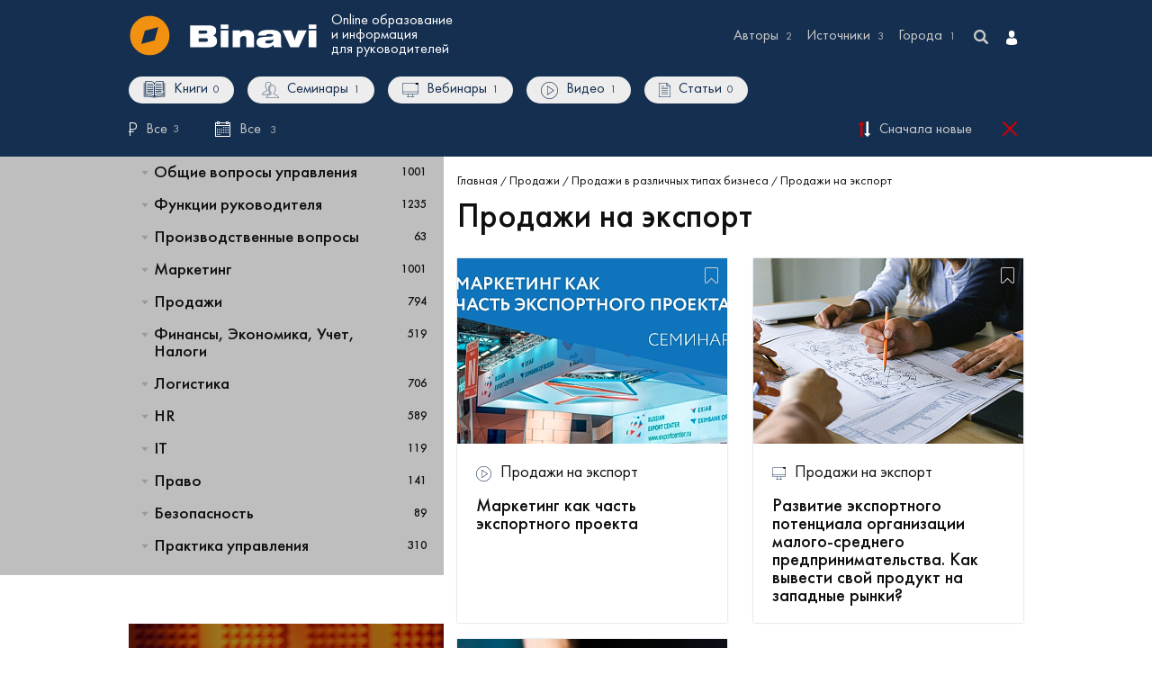

--- FILE ---
content_type: text/html; charset=UTF-8
request_url: https://binavi.pro/prodazhi/prodazhi-v-razlichnykh-tipakh-biznesa/prodazhi-na-eksport/
body_size: 27889
content:
<!doctype html>
<html lang="ru">
	<head>
		<title>Продажи на экспорт | Курсы для руководителей, вебинары и семинары</title>
		<meta charset="UTF-8"/>
		<link rel="icon" type="image/png" href="/assets/images/favicon.png" />
		<meta name="viewport" content="width=device-width, initial-scale=1">
		<link rel="stylesheet" href="/assets/css/style.css?v=58" type="text/css" media="all"/>
		<meta http-equiv="Content-Type" content="text/html; charset=UTF-8" />
<meta name="description" content="Самые актуальные вебинары, семинары и статьи по теме &amp;quot;Продажи на экспорт&amp;quot;. Онлайн-курсы повышения квалификации для вас и ваших сотрудников. Прокачай свои знания с нами!" />
<link rel="canonical" href="https:///prodazhi/prodazhi-v-razlichnykh-tipakh-biznesa/prodazhi-na-eksport/" />
<script data-skip-moving="true">(function(w, d) {var v = w.frameCacheVars = {"CACHE_MODE":"HTMLCACHE","storageBlocks":[],"dynamicBlocks":[],"AUTO_UPDATE":true,"AUTO_UPDATE_TTL":0,"version":2};var inv = false;if (v.AUTO_UPDATE === false){if (v.AUTO_UPDATE_TTL && v.AUTO_UPDATE_TTL > 0){var lm = Date.parse(d.lastModified);if (!isNaN(lm)){var td = new Date().getTime();if ((lm + v.AUTO_UPDATE_TTL * 1000) >= td){w.frameRequestStart = false;w.preventAutoUpdate = true;return;}inv = true;}}else{w.frameRequestStart = false;w.preventAutoUpdate = true;return;}}var r = w.XMLHttpRequest ? new XMLHttpRequest() : (w.ActiveXObject ? new w.ActiveXObject("Microsoft.XMLHTTP") : null);if (!r) { return; }w.frameRequestStart = true;var m = v.CACHE_MODE; var l = w.location; var x = new Date().getTime();var q = "?bxrand=" + x + (l.search.length > 0 ? "&" + l.search.substring(1) : "");var u = l.protocol + "//" + l.host + l.pathname + q;r.open("GET", u, true);r.setRequestHeader("BX-ACTION-TYPE", "get_dynamic");r.setRequestHeader("X-Bitrix-Composite", "get_dynamic");r.setRequestHeader("BX-CACHE-MODE", m);r.setRequestHeader("BX-CACHE-BLOCKS", v.dynamicBlocks ? JSON.stringify(v.dynamicBlocks) : "");if (inv){r.setRequestHeader("BX-INVALIDATE-CACHE", "Y");}try { r.setRequestHeader("BX-REF", d.referrer || "");} catch(e) {}if (m === "APPCACHE"){r.setRequestHeader("BX-APPCACHE-PARAMS", JSON.stringify(v.PARAMS));r.setRequestHeader("BX-APPCACHE-URL", v.PAGE_URL ? v.PAGE_URL : "");}r.onreadystatechange = function() {if (r.readyState != 4) { return; }var a = r.getResponseHeader("BX-RAND");var b = w.BX && w.BX.frameCache ? w.BX.frameCache : false;if (a != x || !((r.status >= 200 && r.status < 300) || r.status === 304 || r.status === 1223 || r.status === 0)){var f = {error:true, reason:a!=x?"bad_rand":"bad_status", url:u, xhr:r, status:r.status};if (w.BX && w.BX.ready && b){BX.ready(function() {setTimeout(function(){BX.onCustomEvent("onFrameDataRequestFail", [f]);}, 0);});}w.frameRequestFail = f;return;}if (b){b.onFrameDataReceived(r.responseText);if (!w.frameUpdateInvoked){b.update(false);}w.frameUpdateInvoked = true;}else{w.frameDataString = r.responseText;}};r.send();var p = w.performance;if (p && p.addEventListener && p.getEntries && p.setResourceTimingBufferSize){var e = 'resourcetimingbufferfull';var h = function() {if (w.BX && w.BX.frameCache && w.BX.frameCache.frameDataInserted){p.removeEventListener(e, h);}else {p.setResourceTimingBufferSize(p.getEntries().length + 50);}};p.addEventListener(e, h);}})(window, document);</script>


<link href="/bitrix/cache/css/s1/s1/page_44e8b4b61f5a7870d07bd1d6e38d9beb/page_44e8b4b61f5a7870d07bd1d6e38d9beb_v1.css?17518041601153" type="text/css"  rel="stylesheet" />
<script>if(!window.BX)window.BX={};if(!window.BX.message)window.BX.message=function(mess){if(typeof mess==='object'){for(let i in mess) {BX.message[i]=mess[i];} return true;}};</script>
<script>(window.BX||top.BX).message({"JS_CORE_LOADING":"Загрузка...","JS_CORE_NO_DATA":"- Нет данных -","JS_CORE_WINDOW_CLOSE":"Закрыть","JS_CORE_WINDOW_EXPAND":"Развернуть","JS_CORE_WINDOW_NARROW":"Свернуть в окно","JS_CORE_WINDOW_SAVE":"Сохранить","JS_CORE_WINDOW_CANCEL":"Отменить","JS_CORE_WINDOW_CONTINUE":"Продолжить","JS_CORE_H":"ч","JS_CORE_M":"м","JS_CORE_S":"с","JSADM_AI_HIDE_EXTRA":"Скрыть лишние","JSADM_AI_ALL_NOTIF":"Показать все","JSADM_AUTH_REQ":"Требуется авторизация!","JS_CORE_WINDOW_AUTH":"Войти","JS_CORE_IMAGE_FULL":"Полный размер"});</script>

<script src="/bitrix/js/main/core/core.min.js?1750804555230432"></script>

<script>BX.Runtime.registerExtension({"name":"main.core","namespace":"BX","loaded":true});</script>
<script>BX.setJSList(["\/bitrix\/js\/main\/core\/core_ajax.js","\/bitrix\/js\/main\/core\/core_promise.js","\/bitrix\/js\/main\/polyfill\/promise\/js\/promise.js","\/bitrix\/js\/main\/loadext\/loadext.js","\/bitrix\/js\/main\/loadext\/extension.js","\/bitrix\/js\/main\/polyfill\/promise\/js\/promise.js","\/bitrix\/js\/main\/polyfill\/find\/js\/find.js","\/bitrix\/js\/main\/polyfill\/includes\/js\/includes.js","\/bitrix\/js\/main\/polyfill\/matches\/js\/matches.js","\/bitrix\/js\/ui\/polyfill\/closest\/js\/closest.js","\/bitrix\/js\/main\/polyfill\/fill\/main.polyfill.fill.js","\/bitrix\/js\/main\/polyfill\/find\/js\/find.js","\/bitrix\/js\/main\/polyfill\/matches\/js\/matches.js","\/bitrix\/js\/main\/polyfill\/core\/dist\/polyfill.bundle.js","\/bitrix\/js\/main\/core\/core.js","\/bitrix\/js\/main\/polyfill\/intersectionobserver\/js\/intersectionobserver.js","\/bitrix\/js\/main\/lazyload\/dist\/lazyload.bundle.js","\/bitrix\/js\/main\/polyfill\/core\/dist\/polyfill.bundle.js","\/bitrix\/js\/main\/parambag\/dist\/parambag.bundle.js"]);
</script>
<script>BX.Runtime.registerExtension({"name":"ui.dexie","namespace":"BX.DexieExport","loaded":true});</script>
<script>BX.Runtime.registerExtension({"name":"ls","namespace":"window","loaded":true});</script>
<script>BX.Runtime.registerExtension({"name":"fx","namespace":"window","loaded":true});</script>
<script>BX.Runtime.registerExtension({"name":"fc","namespace":"window","loaded":true});</script>
<script>BX.Runtime.registerExtension({"name":"pull.protobuf","namespace":"BX","loaded":true});</script>
<script>BX.Runtime.registerExtension({"name":"rest.client","namespace":"window","loaded":true});</script>
<script>(window.BX||top.BX).message({"pull_server_enabled":"N","pull_config_timestamp":0,"shared_worker_allowed":"Y","pull_guest_mode":"N","pull_guest_user_id":0,"pull_worker_mtime":1750804307});(window.BX||top.BX).message({"PULL_OLD_REVISION":"Для продолжения корректной работы с сайтом необходимо перезагрузить страницу."});</script>
<script>BX.Runtime.registerExtension({"name":"pull.client","namespace":"BX","loaded":true});</script>
<script>BX.Runtime.registerExtension({"name":"pull","namespace":"window","loaded":true});</script>
<script>(window.BX||top.BX).message({"LANGUAGE_ID":"ru","FORMAT_DATE":"DD.MM.YYYY","FORMAT_DATETIME":"DD.MM.YYYY HH:MI:SS","COOKIE_PREFIX":"BITRIX_SM","SERVER_TZ_OFFSET":"14400","UTF_MODE":"Y","SITE_ID":"s1","SITE_DIR":"\/"});</script>


<script  src="/bitrix/cache/js/s1/s1/kernel_main/kernel_main_v1.js?1751804160168995"></script>
<script src="/bitrix/js/ui/dexie/dist/dexie.bundle.min.js?1750804553102530"></script>
<script src="/bitrix/js/main/core/core_ls.min.js?17508045192683"></script>
<script src="/bitrix/js/main/core/core_frame_cache.min.js?175080455410481"></script>
<script src="/bitrix/js/pull/protobuf/protobuf.min.js?175080115076433"></script>
<script src="/bitrix/js/pull/protobuf/model.min.js?175080115014190"></script>
<script src="/bitrix/js/rest/client/rest.client.min.js?17508011499240"></script>
<script src="/bitrix/js/pull/client/pull.client.min.js?175080430849849"></script>
<script>BX.setJSList(["\/bitrix\/js\/main\/core\/core_fx.js","\/bitrix\/js\/main\/session.js","\/bitrix\/js\/main\/pageobject\/pageobject.js","\/bitrix\/js\/main\/core\/core_window.js","\/bitrix\/js\/main\/date\/main.date.js","\/bitrix\/js\/main\/core\/core_date.js","\/bitrix\/js\/main\/utils.js"]);</script>
<script>BX.setCSSList(["\/local\/templates\/s1\/components\/bitrix\/catalog\/catalog\/style.css"]);</script>
<script>
					(function () {
						"use strict";

						var counter = function ()
						{
							var cookie = (function (name) {
								var parts = ("; " + document.cookie).split("; " + name + "=");
								if (parts.length == 2) {
									try {return JSON.parse(decodeURIComponent(parts.pop().split(";").shift()));}
									catch (e) {}
								}
							})("BITRIX_CONVERSION_CONTEXT_s1");

							if (cookie && cookie.EXPIRE >= BX.message("SERVER_TIME"))
								return;

							var request = new XMLHttpRequest();
							request.open("POST", "/bitrix/tools/conversion/ajax_counter.php", true);
							request.setRequestHeader("Content-type", "application/x-www-form-urlencoded");
							request.send(
								"SITE_ID="+encodeURIComponent("s1")+
								"&sessid="+encodeURIComponent(BX.bitrix_sessid())+
								"&HTTP_REFERER="+encodeURIComponent(document.referrer)
							);
						};

						if (window.frameRequestStart === true)
							BX.addCustomEvent("onFrameDataReceived", counter);
						else
							BX.ready(counter);
					})();
				</script>
<script>;window.ww_metrics_check=false;setInterval(function(){window.ww_metrics_check=false;},5000);function ww_metrics_postcheck(){if(!window.ww_metrics_check){window.ww_metrics_check=true;let request=new XMLHttpRequest();let formData='sessid='+BX.bitrix_sessid()+'&cur_page=/prodazhi/prodazhi-v-razlichnykh-tipakh-biznesa/prodazhi-na-eksport/index.php&use_chat='+window.ww_is_webchat_show;request.responseType='json';request.open('POST','/bitrix/components/webway/metrics.simple/wwcheckmetrics.php',true);request.setRequestHeader('Content-type','application/x-www-form-urlencoded');request.addEventListener('readystatechange',function(){if(request.readyState===4 && request.status===200){let data=request.response;}});request.send(formData);}};document.addEventListener('mousemove',function(){ww_metrics_postcheck();});document.addEventListener('touchmove',function(){ww_metrics_postcheck();});document.addEventListener('scroll',function(){ww_metrics_postcheck();});window.addEventListener('beforeunload',function(){window.ww_metrics_check=false;ww_metrics_postcheck();});window.ww_metrics_check=false;setInterval(function(){window.ww_metrics_check=false;},5000);document.cookie="WW_BX_USER_ID=bx6a49216e0b4c04e207320c71e967b963;path=/;max-age=946857600";</script>




					<!-- Yandex.Metrika counter -->
			<script type="text/javascript" >
			(function(m,e,t,r,i,k,a){m[i]=m[i]||function(){(m[i].a=m[i].a||[]).push(arguments)};
			m[i].l=1*new Date();k=e.createElement(t),a=e.getElementsByTagName(t)[0],k.async=1,k.src=r,a.parentNode.insertBefore(k,a)})
			(window, document, "script", "https://mc.yandex.ru/metrika/tag.js", "ym");

			ym(57524113, "init", {
					clickmap:true,
					trackLinks:true,
					accurateTrackBounce:true,
					webvisor:true
			});
			</script>
			<noscript><div><img src="https://mc.yandex.ru/watch/57524113" style="position:absolute; left:-9999px;" alt="" /></div></noscript>
			<!-- /Yandex.Metrika counter -->
					

<!-- Global site tag (gtag.js) - Google Analytics -->
<script async src="https://www.googletagmanager.com/gtag/js?id=G-4VXWQE09SW"></script>
<script>
window.dataLayer = window.dataLayer || [];
function gtag(){dataLayer.push(arguments);}
gtag('js', new Date());

gtag('config', 'G-4VXWQE09SW');
</script>
<!-- Global site tag (gtag.js) - Google Analytics -->
<!-- Yandex.Metrika counter --> 
<script type="text/javascript" > 
   (function(m,e,t,r,i,k,a){m[i]=m[i]||function(){(m[i].a=m[i].a||[]).push(arguments)}; 
   m[i].l=1*new Date();k=e.createElement(t),a=e.getElementsByTagName(t)[0],k.async=1,k.src=r,a.parentNode.insertBefore(k,a)}) 
   (window, document, "script", "https://mc.yandex.ru/metrika/tag.js", "ym"); 
 
   ym(87352409, "init", { 
        clickmap:true, 
        trackLinks:true, 
        accurateTrackBounce:true, 
        webvisor:true 
   }); 
</script> 
<noscript>
	<div>
		<img src="https://mc.yandex.ru/watch/87352409" style="position:absolute; left:-9999px;" alt="" />
	</div>
</noscript> 
<!-- /Yandex.Metrika counter -->
	</head>
	<body>
				<div class="header">
	<div class="container">
		<div class="header-block">
			<div class="header-logo-block">
				<div class="header-logo">
					<a href="/" class="header-logo-img">
						<img src="/assets/images/binavi-logo.svg" alt="#">
						<span>Online образование<br>и&nbsp;информация для&nbsp;руководителей</span>
					</a>
					<a href="/" class="header-logo-fixed">
						<img src="/assets/images/logo-fixed.svg" alt="#">
					</a>
				</div>
			</div>
			<div class="header-center">
				<div class="header-menu">
					<div class="header-menu-filter">
						<form class="info__filter header-menu-left">
							<div class="header-menu-item no-chg-cnt f-authors">
								<a class="toggle-search-filter default-value" href="#">
									<span class="text" title="Авторы книг, статей, видео, ведущие семинаров и вебинаров">Авторы</span><span class="count">2</span>
								</a>
								<a class="toggle-search-filter selected-value" href="#">
									<span class="text"></span><span class="count">2</span>
								</a>
								<div class="filter-search">
									<div class="filter-search-content">
										<div class="filter-search-thumb">
											<div class="filter-search-form">
												<input autocomplete="off" class="filter-search-input" type="text" placeholder="Поиск по авторам">
												<span class="filter-search-icon"><svg viewBox="0 0 26.625 26.625"><use xlink:href="/assets/images/icons.svg#filter-search"/></svg></span>
											</div>
											<div class="filter-search-result">
												<ul>
													<li><a href="#" class="set-filter-item" data-all="1" data-value="Все авторы" data-count="2"><span class="value">Все авторы</span><span class="name">2</span></a></li>
                                                </ul>
											</div>
										</div>
									</div>
								</div>
								<input class="checked_value" type="hidden" name="filter_author" value="">
							</div>
							<div class="header-menu-item no-chg-cnt f-schools">
								<a class="toggle-search-filter default-value" href="#">
									<span class="text" title="Бизнес-школы, учебные заведения, тренинговые компании, бизнес-порталы, сайты, где размещены публикации">Источники</span><span class="count">3</span>
								</a>
								<a class="toggle-search-filter selected-value" href="#">
									<span class="text"></span><span class="count">3</span>
								</a>
								<div class="filter-search">
									<div class="filter-search-content">
										<div class="filter-search-thumb">
											<div class="filter-search-form">
												<input autocomplete="off" class="filter-search-input" type="text" placeholder="Поиск по источникам">
												<span class="filter-search-icon"><svg viewBox="0 0 26.625 26.625"><use xlink:href="/assets/images/icons.svg#filter-search"/></svg></span>
											</div>
											<div class="filter-search-result">
												<ul>
													<li><a href="#" class="set-filter-item" data-all="1" data-value="Все источники" data-count="3"><span class="value">Все источники</span><span class="name">3</span></a></li>
												</ul>
											</div>
										</div>
									</div>
								</div>
								<input class="checked_value" type="hidden" name="filter_school" value="">
							</div>
							<div class="header-menu-item no-chg-cnt f-cities">
								<a class="toggle-search-filter default-value" href="#">
									<span class="text" title="Города проведения мероприятий: семинаров, курсов, тренингов, конференций">Города</span><span class="count">1</span>
								</a>
								<a class="toggle-search-filter selected-value" href="#">
									<span class="text"></span><span class="count">1</span>
								</a>
								<div class="filter-search">
									<div class="filter-search-content">
										<div class="filter-search-thumb">
											<div class="filter-search-form">
												<input autocomplete="off" class="filter-search-input" type="text" placeholder="Поиск по городам">
												<span class="filter-search-icon"><svg viewBox="0 0 26.625 26.625"><use xlink:href="/assets/images/icons.svg#filter-search"/></svg></span>
											</div>
											<div class="filter-search-result">
												<ul>
													<li><a href="#" class="set-filter-item" data-all="1" data-value="Все города" data-count="2"><span class="value">Все города</span><span class="name">2</span></a></li>
												</ul>
											</div>
										</div>
									</div>
								</div>
								<input class="checked_value" type="hidden" name="filter_city" value="">
							</div>
						</form>
						<button class="header-search-button" id="search-btn" type="button">
							<svg viewBox="0 0 26.625 26.625" class="header-search-icon"><use xlink:href="/assets/images/icons.svg#search"/></svg>
							<svg viewBox="0 0 26.625 26.625" class="header-search-icon-hover"><use xlink:href="/assets/images/icons.svg#search-hover"/></svg>
						</button>
						<div class="header-menu-right">
							<!-- <a class="link" href="/about/">О проекте</a> -->
							<div class="header-outh-menu">
								<a class="show-outh-popup lk-link" href="#"
                                   title="Зарегистрированные пользователи имеют право размещать публикации, задавать вопросы на форуме, комментировать, ставить оценки"                                >
																														<svg class="lk-icon" viewBox="0 0 26.625 26.625"><use xlink:href="/assets/images/icons.svg#lk"/></svg>
																											</a>
																	<div class="header-outh-popup">
										<a href="#" class="closed-outh-menu"><svg class="icon-closed" viewBox="0 0 22.845 22.842"><use xlink:href="/assets/images/icons.svg#close-blue"></use></svg></a>
										<div class="header-outh-tabs">
											<span>Войти</span>
											<a href="/reg/">Зарегистрироваться</a>
										</div>
										<div class="header-outh-auth">
											<form class="auth-form">
												<div class="auth-errors"></div>
												<div class="header-outh-input">
													<input type="text" name="email" placeholder="E-mail или логин">
												</div>
												<div class="header-outh-input">
													<input type="password" name="password" placeholder="Пароль">
												</div>
												<div class="header-outh-check">
													<input id="remember-me" type="checkbox" name="remember-me" value="Y">
													<label for="remember-me">
														<span class="header-outh-remember"></span>
														<span>Запомнить меня</span>
													</label>
												</div>
												<div class="header-reset-password">
													<a href="/personal/forgot-password/">Забыли пароль?</a>
												</div>
												<div class="header-outh-btn">
													<button type="submit">Войти</button>
												</div>
											</form> 
										</div>
									</div>
															</div>
						</div>
					</div>
					
				</div>
				<div class="header-search">
					<form action="/">
						<input autocomplete="off" class="header-search-input action-fast-search" type="text" name="q" value="" placeholder="Например курс 1С">
						<button class="header-search-button" type="submit">
							<svg viewBox="0 0 26.625 26.625" class="header-search-icon desc-search-icon"><use xlink:href="/assets/images/icons.svg#search-blue"/></svg>
							<svg viewBox="0 0 26.625 26.625" class="header-search-icon-hover"><use xlink:href="/assets/images/icons.svg#search-blue-hover"/></svg>
							
							<svg viewBox="0 0 26.625 26.625" class="mobile-search-icon header-search-icon"><use xlink:href="/assets/images/icons.svg#search"/></svg>
						</button>
						<button type="button" class="search-close-btn">
							<svg viewBox="0 0 26.625 26.625" class="header-search-icon">
								<path d="M13.442,11.423,22.426,2.44A1.428,1.428,0,0,0,20.406.42L11.422,9.4,2.439.42A1.428,1.428,0,0,0,.419,2.44L9.4,11.423.419,20.406a1.428,1.428,0,1,0,2.02,2.02l8.984-8.983,8.983,8.983a1.428,1.428,0,1,0,2.02-2.02Z" />
							</svg>
						</button>
					</form>
					<div class="search-fast-result"></div>
				</div>
				
				<div class="header-search-darken"></div>
			</div>
		</div>
		<form class="types__filter header-filter">
			<div class="header-filter-left">
				<div class="header-filter-block">
					<a href="#" class="set-filter-block" data-name="filter_3">
						<span class="icon">
							<!-- <svg class="icon-default icon-filter-1" viewBox="0 0 24.422 26.199"><use xlink:href="/assets/images/icons.svg#filter-1"/></svg>
							<svg class="icon-active icon-filter-1" viewBox="0 0 24.422 26.199"><use xlink:href="/assets/images/icons.svg#filter-active-1"/></svg> -->
							<svg class="icon-default" style="width: 25px; margin-top: -3px;" viewBox="0 0 24.422 26.199"><use xlink:href="/assets/images/icons.svg#book"/></svg>
							<svg class="icon-active" style="width: 25px; margin-top: -3px;" viewBox="0 0 24.422 26.199"><use xlink:href="/assets/images/icons.svg#book-active"/></svg>
						</span>
						<span class="name">Книги</span>
						<span class="count">0</span>
						<input type="checkbox" name="filter_courses" value="Y">
					</a>
					<a href="#" class="set-filter-block" data-name="filter_6" title="а также курсы, тренинги и конференции, проходящие Оффлайн.">
						<span class="icon">
							<svg class="icon-default icon-filter-2" viewBox="0 0 30.028 27.238"><use xlink:href="/assets/images/icons.svg#filter-2"/></svg>
							<svg class="icon-active icon-filter-2" viewBox="0 0 30.028 27.238"><use xlink:href="/assets/images/icons.svg#filter-active-2"/></svg>
						</span>
						<span class="name">Семинары</span>
						<span class="count">1</span>
						<input type="checkbox" name="filter_seminars" value="Y">
					</a>
					<a href="#" class="set-filter-block" data-name="filter_5" title="а также курсы, тренинги и конференции, проходящие Онлайн.">
						<span class="icon">
							<svg class="icon-default icon-filter-3" viewBox="0 0 29.626 26.625"><use xlink:href="/assets/images/icons.svg#filter-3"/></svg>
							<svg class="icon-active icon-filter-3" viewBox="0 0 29.626 26.625"><use xlink:href="/assets/images/icons.svg#filter-active-3"/></svg>
						</span>
						<span class="name">Вебинары</span>
						<span class="count">1</span>
						<input type="checkbox" name="filter_webinars" value="Y">
					</a>
					<a href="#" class="set-filter-block" data-name="filter_4">
						<span class="icon">
							<svg class="icon-default icon-filter-4" viewBox="0 0 26.625 26.625"><use xlink:href="/assets/images/icons.svg#filter-4"/></svg>
							<svg class="icon-active icon-filter-4" viewBox="0 0 26.625 26.625"><use xlink:href="/assets/images/icons.svg#filter-active-4"/></svg>
						</span>
						<span class="name">Видео</span>
						<span class="count">1</span>
						<input type="checkbox" name="filter_videos" value="Y">
					</a>
					<a href="#" class="set-filter-block" data-name="filter_1">
						<span class="icon">
							<svg class="icon-default icon-filter-5" viewBox="0 0 20.856 26.625"><use xlink:href="/assets/images/icons.svg#filter-5"/></svg>
							<svg class="icon-active icon-filter-5" viewBox="0 0 20.856 26.625"><use xlink:href="/assets/images/icons.svg#filter-active-5"/></svg>
						</span>
						<span class="name">Статьи</span>
						<span class="count">0</span>
						<input type="checkbox" name="filter_articles" value="Y">
					</a>
					<!-- <a href="#" class="set-filter-block" data-name="filter_2">
						<span class="icon">
							<svg class="icon-default icon-filter-6" viewBox="0 0 29.586 26.625"><use xlink:href="/assets/images/icons.svg#filter-6"/></svg>
							<svg class="icon-active icon-filter-6" viewBox="0 0 29.586 26.625"><use xlink:href="/assets/images/icons.svg#filter-active-6"/></svg>
						</span>
						<span class="name">Форум</span>
						<span class="count">0</span>
						<input type="checkbox" name="filter_forum" value="Y">
					</a> -->

                    
				</div>
                <div class="header-filter-adds">
                    <div class="header-groups">
                        <div class="header-groups-prices">
                            <a href="#" class="show-prices-select" title="Платные/Бесплатные">
                                <span class="icon"><svg class="icon-rub" viewBox="0 0 15.543 26.625"><use xlink:href="/assets/images/icons.svg#rub"/></svg></span>

                                                                    <span class="name">Все</span>
                                    <span class="count">3</span>
                                                            </a>
                            <div class="header-prices-select">
                                <ul>
                                    <li>
                                        <a href="#" class="set-price-item" data-all="1" data-value="Все" data-count="3">
                                            <span class="value">Показать все</span>
                                            <span class="count">3</span>
                                        </a>
                                    </li>
                                    <li>
                                        <a href="#" class="set-price-item" data-all="0" data-code="free" data-value="Бесплатные" data-count="1">
                                            <span class="value">Бесплатные</span>
                                            <span class="count">1</span>
                                        </a>
                                    </li>
                                    <li>
                                        <a href="#" class="set-price-item" data-all="0" data-code="cost" data-value="Платные" data-count="2">
                                            <span class="value">Платные</span>
                                            <span class="count">2</span>
                                        </a>
                                    </li>
                                </ul>
                                                                    <input class="checked_value" type="hidden" name="filter_price" value="">
                                                            </div>
                        </div>
                        <div class="header-groups-dates  ">
                            <a href="#" class="show-dates-popup" title="Выбрать даты проведения семинаров, вебинаров, курсов, тренингов, конференций">
                                <span class="icon"><svg class="icon-calendar" viewBox="0 0 26.625 26.625"><use xlink:href="/assets/images/icons.svg#calendar"/></svg></span>
                                <span class="name">Все                                        <span class="count">3</span>
                                        </span>

                            </a>
                                                        <div class="header-dates-popup">
                                <div class="header-dates-top">
                                    <div class="header-dates-title">Выбрать период прохождения</div>
                                    <div class="header-dates-subtitle">(только для мероприятий привязанных к конкретным датам)</div>
                                </div>
                                <ul>
                                    <li>
                                        <a href="/prodazhi/prodazhi-v-razlichnykh-tipakh-biznesa/prodazhi-na-eksport/" class="set-date-item" data-all="1" data-type="all" data-value="Все" data-count="3">
                                            <span class="value">
												<!-- Показать все -->
												Очистить фильтр по датам
											</span>
                                            <!-- <span class="count">3</span> -->
                                        </a>
                                    </li>
                                    <li>
                                        <a href="/prodazhi/prodazhi-v-razlichnykh-tipakh-biznesa/prodazhi-na-eksport/?filter_date_per=set" class="set-date-item " data-all="0" data-type="dates" data-value="Все даты" data-count="2">
                                            <span class="value">
												<!-- Показать с датами -->
												Все мероприятия с датами
											</span>
                                            <span class="count">2</span></span>
                                        </a>
                                    </li>
									<li>
                                        <a href="/prodazhi/prodazhi-v-razlichnykh-tipakh-biznesa/prodazhi-na-eksport/?filter_date_per=month" class="set-date-item " data-all="0" data-type="month" data-value="Месяц" data-count="0">
                                            <span class="value">Текущий месяц</span>
                                            <span class="count">0</span>
                                        </a>
                                    </li>
									<li>
                                        <a href="/prodazhi/prodazhi-v-razlichnykh-tipakh-biznesa/prodazhi-na-eksport/?filter_date_per=week" class="set-date-item " data-all="0" data-type="week" data-value="Неделя" data-count="0">
                                            <span class="value">Текущая неделя</span>
                                            <span class="count">0</span>
                                        </a>
                                    </li>
                                    <li>
                                        <a href="/prodazhi/prodazhi-v-razlichnykh-tipakh-biznesa/prodazhi-na-eksport/?filter_date_per=without" class="set-date-item " data-all="0" data-type="without" data-value="Без дат" data-count="1">
                                            <span class="value">
												<!-- Показать без дат -->
												Даты пока не определены
											</span>
                                            <span class="count">1</span>
                                        </a>
                                    </li>
                                    <li>
                                        <a href="/prodazhi/prodazhi-v-razlichnykh-tipakh-biznesa/prodazhi-na-eksport/?filter_date_per=group" class="set-date-item " data-all="0" data-type="group" data-value="По мере набора группы" data-count="0">
                                            <span class="value">По мере набора группы</span>
                                            <span class="count">0</span>
                                        </a>
                                    </li>
                                    
                                                                        <li>
                                        <a href="/prodazhi/prodazhi-v-razlichnykh-tipakh-biznesa/prodazhi-na-eksport/?filter_date_per=expired" class="set-date-item " data-all="0" data-type="expired" data-value="Истекшие" data-count="2">
                                            <span class="value">
												<!-- Истекшие -->
												Завершились
											</span>
                                            <span class="count">2</span>
                                        </a>
                                    </li>
                                                                    </ul>
                                <div class="header-dates-bottom">
                                    <div class="filter-dates-limit">
                                        <div class="header-dates-title">Введите конкретные даты</div>
                                        <div class="header-dates-filter">
                                            <div class="header-dates-item">
                                                <span>от</span>
                                                <input class="date" id="date_from" type="text" name="filter_date_from" value="">
                                            </div>
                                            <div class="header-dates-item">
                                                <span>до</span>
                                                <input class="date" id="date_to" type="text" name="filter_date_to" value="">
                                            </div>
                                        </div>
                                        <div class="header-outh-btn">
                                            <button type="submit">Применить</button>
                                        </div>
                                    </div>
                                </div>
                            </div>
                        </div>
                    </div>
                                        <div class="header-filter-right">
                    <div class="header-filter-right-full">
                        <div class="header-filter-sort-block">
                            <a href="#" class="change-sort header-filter-sort desc-active">
                                <span title="по возрастанию" class="icon icon-asc"><svg class="icon-sort" viewBox="0 0 20.932 26.625"><use xlink:href="/assets/images/icons.svg#sort-asc"/></svg></span>
                                <span title="по убыванию" class="icon icon-desc"><svg class="icon-sort" viewBox="0 0 20.932 26.625"><use xlink:href="/assets/images/icons.svg#sort-desc"/></svg></span>
                            </a>
                            <div class="header-sorting-type">
                                <a title="Очистить фильтр" href="#" class="header-filter-sort-select">
								<span class="name">
									                                        Сначала новые
                                    								</span>
                                </a>
                                <div class="header-sorting-center">
                                    <div class="header-sorting-select">
                                        <ul>
                                            <li>
                                                <a href="#" class="set-sort-type" data-code="new" data-value="Сначала новые">
                                                    <span class="value">Сначала новые</span>
                                                </a>
                                            </li>
                                            <li>
                                                <a href="#" class="set-sort-type" data-code="rating" data-value="По рейтингу">
                                                    <span class="value">По рейтингу</span>
                                                </a>
                                            </li>
                                            <li>
                                                <a href="#" class="set-sort-type" data-code="views" data-value="По кол-ву просмотров">
                                                    <span class="value">По кол-ву просмотров</span>
                                                </a>
                                            </li>
                                            <li>
                                                <a href="#" class="set-sort-type" data-code="events" data-value="Ближайшие мероприятия">
                                                    <span class="value">Ближайшие мероприятия</span>
                                                </a>
                                            </li>
                                        </ul>
                                    </div>
                                </div>
                                                                    <input class="checked_value" type="hidden" name="filter_sort" value="new">
                                
                                                                    <input class="checked_value_type" type="hidden" name="filter_sort_type" value="desc">
                                                            </div>
                        </div>
                        <a href="#" title="Очистить фильтр" class="icon-filter-reset-block">
                            <span class="icon"><svg class="icon-filter-reset" viewBox="0 0 22.845 22.842"><use xlink:href="/assets/images/icons.svg#close"/></svg></span>
                            <span class="text">Очистить фильтр</span>
                        </a>
                    </div>
                    <div class="header-filter-right-small">
                        <a href="#" class="action-right-filter icon-filter">
                            <span class="icon-filter-default"><svg viewBox="0 0 23.852 23.842"><use xlink:href="/assets/images/icons.svg#filter"/></svg></span>
                            <span class="icon-filter-active"><svg viewBox="0 0 23.852 23.842"><use xlink:href="/assets/images/icons.svg#filter-active"/></svg></span>
                        </a>
                    </div>
                </div>
                </div>
			</div>

		</form>
	</div>
</div>		<div class="header-mobile">
			<a href="#" class="action-swipe-menu icon-menu"><svg viewBox="0 0 27.451 20"><use xlink:href="/assets/images/icons.svg#menu"/></svg></a>
			<a href="/"><img src="/assets/images/logo-mobile.svg" alt="#"></a>
			<a href="#" class="action-right-filter icon-filter">
									<span class="icon-filter-default"><svg viewBox="0 0 23.852 23.842"><use xlink:href="/assets/images/icons.svg#filter"/></svg></span>
					<span class="icon-filter-active"><svg viewBox="0 0 23.852 23.842"><use xlink:href="/assets/images/icons.svg#filter-active"/></svg></span>
							</a>
		</div>
		<div class="mian">
			<div class="container main-container">
				<div class="content">
										
					<div class="left-menu-block">
                         <div class="left-menu"> <ul> <li data-atribute="/obshchie_voprosy_upravleniya/"> <div class="filter-trigger"> <svg class="icon-arrow" viewBox="0 0 8 5"> <use xlink:href="/assets/images/icons.svg#arrow-down-new"></use> </svg> </div> <a class="lvl1" href="/obshchie_voprosy_upravleniya/?clear_cache=y"> <span class="name">Общие вопросы управления</span> <span class="count">1001</span> </a> <ul class='sublist-category'> <li> <span class="icon-more"><span class="icon-more-bottom"><svg viewBox="0 0 8 5"><use xlink:href="/assets/images/icons.svg#arrow-down-new"></use></svg></span><span class="icon-more-top"><svg viewBox="0 0 8 5"><use xlink:href="/assets/images/icons.svg#arrow-up-new"></use></svg></span></span> <a class="lvl2" href="/obshchie_voprosy_upravleniya/funktsii_roli_rukovoditelya_i_stili_upravleniya/?clear_cache=y"> <span class="name">Качества, роли руководителя и стили управления</span> <span class="count">144</span> </a> <ul class="toggle-menu"> <li> <a class="lvl3" href="/obshchie_voprosy_upravleniya/funktsii_roli_rukovoditelya_i_stili_upravleniya/lichnaya_effektivnost/?clear_cache=y"> <span class="name">Личная эффективность</span> <span class="count">42</span> </a> </li> <li> <a class="lvl3" href="/obshchie_voprosy_upravleniya/funktsii_roli_rukovoditelya_i_stili_upravleniya/liderstvo/?clear_cache=y"> <span class="name">Лидерство</span> <span class="count">54</span> </a> </li> <li> <a class="lvl3" href="/obshchie_voprosy_upravleniya/funktsii_roli_rukovoditelya_i_stili_upravleniya/lichnyy-brend/?clear_cache=y"> <span class="name">Личный бренд</span> <span class="count">2</span> </a> </li> <li> <a class="lvl3" href="/obshchie_voprosy_upravleniya/funktsii_roli_rukovoditelya_i_stili_upravleniya/emotsionalnyy-intellekt/?clear_cache=y"> <span class="name">Эмоциональный интеллект</span> <span class="count">21</span> </a> </li> <li> <a class="lvl3" href="/obshchie_voprosy_upravleniya/funktsii_roli_rukovoditelya_i_stili_upravleniya/roli_rukovoditelya/?clear_cache=y"> <span class="name">Роли руководителя</span> <span class="count">11</span> </a> </li> <li> <a class="lvl3" href="/obshchie_voprosy_upravleniya/funktsii_roli_rukovoditelya_i_stili_upravleniya/stili_rukovodstva/?clear_cache=y"> <span class="name">Стили руководства</span> <span class="count">14</span> </a> </li> </ul> </li> <li> <span class="icon-more"><span class="icon-more-bottom"><svg viewBox="0 0 8 5"><use xlink:href="/assets/images/icons.svg#arrow-down-new"></use></svg></span><span class="icon-more-top"><svg viewBox="0 0 8 5"><use xlink:href="/assets/images/icons.svg#arrow-up-new"></use></svg></span></span> <a class="lvl2" href="/obshchie_voprosy_upravleniya/poleznye_navyki_rukovoditelya/?clear_cache=y"> <span class="name">Полезные навыки руководителя</span> <span class="count">695</span> </a> <ul class="toggle-menu"> <li> <a class="lvl3" href="/obshchie_voprosy_upravleniya/poleznye_navyki_rukovoditelya/taymmenedzhment/?clear_cache=y"> <span class="name">Тайм-менеджмент</span> <span class="count">72</span> </a> </li> <li> <a class="lvl3" href="/obshchie_voprosy_upravleniya/poleznye_navyki_rukovoditelya/delegirovanie_polnomochiy/?clear_cache=y"> <span class="name">Делегирование полномочий</span> <span class="count">44</span> </a> </li> <li> <a class="lvl3" href="/obshchie_voprosy_upravleniya/poleznye_navyki_rukovoditelya/kommunikatsii/?clear_cache=y"> <span class="name">Коммуникации</span> <span class="count">71</span> </a> </li> <li> <a class="lvl3" href="/obshchie_voprosy_upravleniya/poleznye_navyki_rukovoditelya/vliyanie_i_ubezhdenie/?clear_cache=y"> <span class="name">Влияние и убеждение</span> <span class="count">19</span> </a> </li> <li> <a class="lvl3" href="/obshchie_voprosy_upravleniya/poleznye_navyki_rukovoditelya/peregovory/?clear_cache=y"> <span class="name">Переговоры</span> <span class="count">110</span> </a> </li> <li> <a class="lvl3" href="/obshchie_voprosy_upravleniya/poleznye_navyki_rukovoditelya/organizatsiya_soveshchaniy/?clear_cache=y"> <span class="name">Организация совещаний</span> <span class="count">35</span> </a> </li> <li> <a class="lvl3" href="/obshchie_voprosy_upravleniya/poleznye_navyki_rukovoditelya/komandoobrazovanie/?clear_cache=y"> <span class="name">Командообразование</span> <span class="count">96</span> </a> </li> <li> <a class="lvl3" href="/obshchie_voprosy_upravleniya/poleznye_navyki_rukovoditelya/upravlencheskie_resheniya/?clear_cache=y"> <span class="name">Управленческие решения</span> <span class="count">48</span> </a> </li> <li> <a class="lvl3" href="/obshchie_voprosy_upravleniya/poleznye_navyki_rukovoditelya/publichnye_vystupleniya/?clear_cache=y"> <span class="name">Публичные выступления</span> <span class="count">96</span> </a> </li> <li> <a class="lvl3" href="/obshchie_voprosy_upravleniya/poleznye_navyki_rukovoditelya/prezentatsii/?clear_cache=y"> <span class="name">Презентации</span> <span class="count">35</span> </a> </li> <li> <a class="lvl3" href="/obshchie_voprosy_upravleniya/poleznye_navyki_rukovoditelya/ofisnye_programmy/?clear_cache=y"> <span class="name">Офисные программы</span> <span class="count">19</span> </a> </li> <li> <a class="lvl3" href="/obshchie_voprosy_upravleniya/poleznye_navyki_rukovoditelya/delovaya_etika/?clear_cache=y"> <span class="name">Деловая этика</span> <span class="count">40</span> </a> </li> <li> <a class="lvl3" href="/obshchie_voprosy_upravleniya/poleznye_navyki_rukovoditelya/slepaya_pechat/?clear_cache=y"> <span class="name">Слепая печать</span> <span class="count">12</span> </a> </li> <li> <a class="lvl3" href="/obshchie_voprosy_upravleniya/poleznye_navyki_rukovoditelya/tsifrovye-kompetentsii/?clear_cache=y"> <span class="name">Цифровые компетенции</span> <span class="count">0</span> </a> </li> </ul> </li> <li> <span class="icon-more"><span class="icon-more-bottom"><svg viewBox="0 0 8 5"><use xlink:href="/assets/images/icons.svg#arrow-down-new"></use></svg></span><span class="icon-more-top"><svg viewBox="0 0 8 5"><use xlink:href="/assets/images/icons.svg#arrow-up-new"></use></svg></span></span> <a class="lvl2" href="/obshchie_voprosy_upravleniya/okruzhenie_masshtaby_i_etapy_razvitiya_biznesa/?clear_cache=y"> <span class="name">Окружение, масштабы и этапы развития бизнеса</span> <span class="count">43</span> </a> <ul class="toggle-menu"> <li> <a class="lvl3" href="/obshchie_voprosy_upravleniya/okruzhenie_masshtaby_i_etapy_razvitiya_biznesa/okruzhenie_biznesa/?clear_cache=y"> <span class="name">Окружение бизнеса</span> <span class="count">9</span> </a> </li> <li> <a class="lvl3" href="/obshchie_voprosy_upravleniya/okruzhenie_masshtaby_i_etapy_razvitiya_biznesa/masshtaby_biznesa/?clear_cache=y"> <span class="name">Масштабы бизнеса</span> <span class="count">11</span> </a> </li> <li> <a class="lvl3" href="/obshchie_voprosy_upravleniya/okruzhenie_masshtaby_i_etapy_razvitiya_biznesa/etapy_razvitiya_kompanii/?clear_cache=y"> <span class="name">Этапы развития компании</span> <span class="count">14</span> </a> </li> </ul> </li> <li> <span class="icon-more"><span class="icon-more-bottom"><svg viewBox="0 0 8 5"><use xlink:href="/assets/images/icons.svg#arrow-down-new"></use></svg></span><span class="icon-more-top"><svg viewBox="0 0 8 5"><use xlink:href="/assets/images/icons.svg#arrow-up-new"></use></svg></span></span> <a class="lvl2" href="/obshchie_voprosy_upravleniya/o_biznes_obrazovanii/?clear_cache=y"> <span class="name">О бизнес образовании</span> <span class="count">125</span> </a> <ul class="toggle-menu"> <li> <a class="lvl3" href="/obshchie_voprosy_upravleniya/o_biznes_obrazovanii/rossiyskie_biznes_shkoly/?clear_cache=y"> <span class="name">Российские бизнес школы</span> <span class="count">6</span> </a> </li> <li> <a class="lvl3" href="/obshchie_voprosy_upravleniya/o_biznes_obrazovanii/zarubezhnye_biznes_shkoly/?clear_cache=y"> <span class="name">Зарубежные бизнес школы</span> <span class="count">6</span> </a> </li> <li> <a class="lvl3" href="/obshchie_voprosy_upravleniya/o_biznes_obrazovanii/treningovye_kompanii/?clear_cache=y"> <span class="name">Тренинговые компании</span> <span class="count">19</span> </a> </li> <li> <a class="lvl3" href="/obshchie_voprosy_upravleniya/o_biznes_obrazovanii/distantsionnoe_obuchenie/?clear_cache=y"> <span class="name">Дистанционное обучение</span> <span class="count">7</span> </a> </li> <li> <a class="lvl3" href="/obshchie_voprosy_upravleniya/o_biznes_obrazovanii/korporativnye_universitety/?clear_cache=y"> <span class="name">Корпоративные университеты</span> <span class="count">10</span> </a> </li> <li> <a class="lvl3" href="/obshchie_voprosy_upravleniya/o_biznes_obrazovanii/dba/?clear_cache=y"> <span class="name">DBA</span> <span class="count">16</span> </a> </li> <li> <a class="lvl3" href="/obshchie_voprosy_upravleniya/o_biznes_obrazovanii/executive_mba/?clear_cache=y"> <span class="name">Executive MBA</span> <span class="count">10</span> </a> </li> <li> <a class="lvl3" href="/obshchie_voprosy_upravleniya/o_biznes_obrazovanii/mba/?clear_cache=y"> <span class="name">MBA</span> <span class="count">25</span> </a> </li> <li> <a class="lvl3" href="/obshchie_voprosy_upravleniya/o_biznes_obrazovanii/mini_mba/?clear_cache=y"> <span class="name">mini MBA</span> <span class="count">14</span> </a> </li> <li> <a class="lvl3" href="/obshchie_voprosy_upravleniya/o_biznes_obrazovanii/mini_mba_bba/?clear_cache=y"> <span class="name">BBA</span> <span class="count">1</span> </a> </li> </ul> </li> </ul> </li> <li data-atribute="/funktsii-rukovoditelya/"> <div class="filter-trigger"> <svg class="icon-arrow" viewBox="0 0 8 5"> <use xlink:href="/assets/images/icons.svg#arrow-down-new"></use> </svg> </div> <a class="lvl1" href="/funktsii-rukovoditelya/?clear_cache=y"> <span class="name">Функции руководителя</span> <span class="count">1235</span> </a> <ul class='sublist-category'> <li class="subsection-title">Организация компании</li> <li> <span class="icon-more"><span class="icon-more-bottom"><svg viewBox="0 0 8 5"><use xlink:href="/assets/images/icons.svg#arrow-down-new"></use></svg></span><span class="icon-more-top"><svg viewBox="0 0 8 5"><use xlink:href="/assets/images/icons.svg#arrow-up-new"></use></svg></span></span> <a class="lvl2" href="/funktsii-rukovoditelya/missiya-videnie-i-tsennosti-kompanii/?clear_cache=y"> <span class="name">Миссия, видение и ценности компании</span> <span class="count">43</span> </a> <ul class="toggle-menu"> <li> <a class="lvl3" href="/funktsii-rukovoditelya/missiya-videnie-i-tsennosti-kompanii/missiya/?clear_cache=y"> <span class="name">Миссия компании</span> <span class="count">14</span> </a> </li> <li> <a class="lvl3" href="/funktsii-rukovoditelya/missiya-videnie-i-tsennosti-kompanii/videnie/?clear_cache=y"> <span class="name">Видение</span> <span class="count">10</span> </a> </li> <li> <a class="lvl3" href="/funktsii-rukovoditelya/missiya-videnie-i-tsennosti-kompanii/tsennosti-kompanii/?clear_cache=y"> <span class="name">Ценности компании</span> <span class="count">11</span> </a> </li> <li> <a class="lvl3" href="/funktsii-rukovoditelya/missiya-videnie-i-tsennosti-kompanii/korporativnaya-kultura/?clear_cache=y"> <span class="name">Корпоративная культура</span> <span class="count">8</span> </a> </li> </ul> </li> <li> <span class="icon-more"><span class="icon-more-bottom"><svg viewBox="0 0 8 5"><use xlink:href="/assets/images/icons.svg#arrow-down-new"></use></svg></span><span class="icon-more-top"><svg viewBox="0 0 8 5"><use xlink:href="/assets/images/icons.svg#arrow-up-new"></use></svg></span></span> <a class="lvl2" href="/funktsii-rukovoditelya/produkt/?clear_cache=y"> <span class="name">Продукт подразделения</span> <span class="count">18</span> </a> <ul class="toggle-menu"> <li> <a class="lvl3" href="/funktsii-rukovoditelya/produkt/servis/?clear_cache=y"> <span class="name">Сервис</span> <span class="count">9</span> </a> </li> </ul> </li> <li> <span class="icon-more"><span class="icon-more-bottom"><svg viewBox="0 0 8 5"><use xlink:href="/assets/images/icons.svg#arrow-down-new"></use></svg></span><span class="icon-more-top"><svg viewBox="0 0 8 5"><use xlink:href="/assets/images/icons.svg#arrow-up-new"></use></svg></span></span> <a class="lvl2" href="/funktsii-rukovoditelya/tekhnologiya-raboty/?clear_cache=y"> <span class="name">Технология работы подразделения</span> <span class="count">98</span> </a> <ul class="toggle-menu"> <li> <a class="lvl3" href="/funktsii-rukovoditelya/tekhnologiya-raboty/protsessnoe-upravlenie/?clear_cache=y"> <span class="name">Процессное управление</span> <span class="count">18</span> </a> </li> <li> <a class="lvl3" href="/funktsii-rukovoditelya/tekhnologiya-raboty/instrumenty-protsessnogo-upravleniya/?clear_cache=y"> <span class="name">Инструменты процессного управления</span> <span class="count">9</span> </a> </li> <li> <a class="lvl3" href="/funktsii-rukovoditelya/tekhnologiya-raboty/upravlenie_proektami/?clear_cache=y"> <span class="name">Управление проектами</span> <span class="count">65</span> </a> </li> <li> <a class="lvl3" href="/funktsii-rukovoditelya/tekhnologiya-raboty/akho/?clear_cache=y"> <span class="name">АХО</span> <span class="count">1</span> </a> </li> </ul> </li> <li> <a class="lvl2" href="/funktsii-rukovoditelya/orgstruktura/?clear_cache=y"> <span class="name">Оргструктура</span> <span class="count">17</span> </a> </li> <li> <span class="icon-more"><span class="icon-more-bottom"><svg viewBox="0 0 8 5"><use xlink:href="/assets/images/icons.svg#arrow-down-new"></use></svg></span><span class="icon-more-top"><svg viewBox="0 0 8 5"><use xlink:href="/assets/images/icons.svg#arrow-up-new"></use></svg></span></span> <a class="lvl2" href="/funktsii-rukovoditelya/raspredelenie-funktsionala-mezhdu-sotrudnikami/?clear_cache=y"> <span class="name">Распределение функционала между сотрудниками</span> <span class="count">8</span> </a> <ul class="toggle-menu"> <li> <a class="lvl3" href="/funktsii-rukovoditelya/raspredelenie-funktsionala-mezhdu-sotrudnikami/organizatsionno-funktsionalnaya-matritsa/?clear_cache=y"> <span class="name">Организационно-функциональная матрица</span> <span class="count">0</span> </a> </li> <li> <a class="lvl3" href="/funktsii-rukovoditelya/raspredelenie-funktsionala-mezhdu-sotrudnikami/nepolnaya-zanyatost/?clear_cache=y"> <span class="name">Неполная занятость</span> <span class="count">2</span> </a> </li> <li> <a class="lvl3" href="/funktsii-rukovoditelya/raspredelenie-funktsionala-mezhdu-sotrudnikami/autsorsing/?clear_cache=y"> <span class="name">Аутсорсинг</span> <span class="count">5</span> </a> </li> </ul> </li> <li> <span class="icon-more"><span class="icon-more-bottom"><svg viewBox="0 0 8 5"><use xlink:href="/assets/images/icons.svg#arrow-down-new"></use></svg></span><span class="icon-more-top"><svg viewBox="0 0 8 5"><use xlink:href="/assets/images/icons.svg#arrow-up-new"></use></svg></span></span> <a class="lvl2" href="/funktsii-rukovoditelya/obyazannosti_prava_i_otvetstvennost/?clear_cache=y"> <span class="name">Обязанности, права и ответственность</span> <span class="count">30</span> </a> <ul class="toggle-menu"> <li> <a class="lvl3" href="/funktsii-rukovoditelya/obyazannosti_prava_i_otvetstvennost/obyazannosti_sotrudnikov/?clear_cache=y"> <span class="name">Обязанности сотрудников</span> <span class="count">7</span> </a> </li> <li> <a class="lvl3" href="/funktsii-rukovoditelya/obyazannosti_prava_i_otvetstvennost/prava-sotrudnikov/?clear_cache=y"> <span class="name">Права сотрудников</span> <span class="count">8</span> </a> </li> <li> <a class="lvl3" href="/funktsii-rukovoditelya/obyazannosti_prava_i_otvetstvennost/otvetstvennost-sotrudnikov/?clear_cache=y"> <span class="name">Ответственность сотрудников</span> <span class="count">12</span> </a> </li> <li> <a class="lvl3" href="/funktsii-rukovoditelya/obyazannosti_prava_i_otvetstvennost/otvetstvennost-pervykh-lits/?clear_cache=y"> <span class="name">Ответственность первых лиц</span> <span class="count">3</span> </a> </li> </ul> </li> <li> <span class="icon-more"><span class="icon-more-bottom"><svg viewBox="0 0 8 5"><use xlink:href="/assets/images/icons.svg#arrow-down-new"></use></svg></span><span class="icon-more-top"><svg viewBox="0 0 8 5"><use xlink:href="/assets/images/icons.svg#arrow-up-new"></use></svg></span></span> <a class="lvl2" href="/funktsii-rukovoditelya/rabochie-mesta-i-okhrana-truda/?clear_cache=y"> <span class="name">Рабочие места и охрана труда</span> <span class="count">67</span> </a> <ul class="toggle-menu"> <li> <a class="lvl3" href="/funktsii-rukovoditelya/rabochie-mesta-i-okhrana-truda/rabochie-mesta/?clear_cache=y"> <span class="name">Рабочие места</span> <span class="count">12</span> </a> </li> <li> <a class="lvl3" href="/funktsii-rukovoditelya/rabochie-mesta-i-okhrana-truda/udalennaya-rabota/?clear_cache=y"> <span class="name">Удаленная работа</span> <span class="count">37</span> </a> </li> <li> <a class="lvl3" href="/funktsii-rukovoditelya/rabochie-mesta-i-okhrana-truda/tekhnika-bezopasnosti/?clear_cache=y"> <span class="name">Техника безопасности</span> <span class="count">16</span> </a> </li> <li> <a class="lvl3" href="/funktsii-rukovoditelya/rabochie-mesta-i-okhrana-truda/pozharnaya-bezopasnost/?clear_cache=y"> <span class="name">Пожарная безопасность</span> <span class="count">1</span> </a> </li> </ul> </li> <li> <span class="icon-more"><span class="icon-more-bottom"><svg viewBox="0 0 8 5"><use xlink:href="/assets/images/icons.svg#arrow-down-new"></use></svg></span><span class="icon-more-top"><svg viewBox="0 0 8 5"><use xlink:href="/assets/images/icons.svg#arrow-up-new"></use></svg></span></span> <a class="lvl2" href="/funktsii-rukovoditelya/motivatsiya-kpi/?clear_cache=y"> <span class="name">Мотивация, KPI</span> <span class="count">182</span> </a> <ul class="toggle-menu"> <li> <a class="lvl3" href="/funktsii-rukovoditelya/motivatsiya-kpi/klyuchevye-pokazateli/?clear_cache=y"> <span class="name">Ключевые показатели</span> <span class="count">32</span> </a> </li> <li> <a class="lvl3" href="/funktsii-rukovoditelya/motivatsiya-kpi/materialnaya-motivatsiya/?clear_cache=y"> <span class="name">Материальная мотивация</span> <span class="count">11</span> </a> </li> <li> <a class="lvl3" href="/funktsii-rukovoditelya/motivatsiya-kpi/nematerialnaya-motivatsiya/?clear_cache=y"> <span class="name">Нематериальная мотивация</span> <span class="count">36</span> </a> </li> <li> <a class="lvl3" href="/funktsii-rukovoditelya/motivatsiya-kpi/nakazanie-sotrudnikov/?clear_cache=y"> <span class="name">Наказание сотрудников</span> <span class="count">18</span> </a> </li> <li> <a class="lvl3" href="/funktsii-rukovoditelya/motivatsiya-kpi/demotivatsiya/?clear_cache=y"> <span class="name">Демотивация</span> <span class="count">14</span> </a> </li> <li> <a class="lvl3" href="/funktsii-rukovoditelya/motivatsiya-kpi/sotsialnyy-paket/?clear_cache=y"> <span class="name">Социальный пакет</span> <span class="count">6</span> </a> </li> <li> <a class="lvl3" href="/funktsii-rukovoditelya/motivatsiya-kpi/samomotivatsiya/?clear_cache=y"> <span class="name">Самомотивация</span> <span class="count">14</span> </a> </li> <li> <a class="lvl3" href="/funktsii-rukovoditelya/motivatsiya-kpi/teoriya-motivatsii/?clear_cache=y"> <span class="name">Теория мотивации</span> <span class="count">12</span> </a> </li> <li> <a class="lvl3" href="/funktsii-rukovoditelya/motivatsiya-kpi/greydy/?clear_cache=y"> <span class="name">Грэйды</span> <span class="count">5</span> </a> </li> </ul> </li> <li> <span class="icon-more"><span class="icon-more-bottom"><svg viewBox="0 0 8 5"><use xlink:href="/assets/images/icons.svg#arrow-down-new"></use></svg></span><span class="icon-more-top"><svg viewBox="0 0 8 5"><use xlink:href="/assets/images/icons.svg#arrow-up-new"></use></svg></span></span> <a class="lvl2" href="/funktsii-rukovoditelya/podbor_i_rotatsiya_personala/?clear_cache=y"> <span class="name">Подбор и ротация персонала</span> <span class="count">156</span> </a> <ul class="toggle-menu"> <li> <a class="lvl3" href="/funktsii-rukovoditelya/podbor_i_rotatsiya_personala/poisk-personala/?clear_cache=y"> <span class="name">Поиск персонала</span> <span class="count">18</span> </a> </li> <li> <a class="lvl3" href="/funktsii-rukovoditelya/podbor_i_rotatsiya_personala/kak-provodit-sobesedovanie-pri-prieme/?clear_cache=y"> <span class="name">Как проводить собеседование при приеме</span> <span class="count">36</span> </a> </li> <li> <a class="lvl3" href="/funktsii-rukovoditelya/podbor_i_rotatsiya_personala/otsenka-personala/?clear_cache=y"> <span class="name">Оценка персонала</span> <span class="count">24</span> </a> </li> <li> <a class="lvl3" href="/funktsii-rukovoditelya/podbor_i_rotatsiya_personala/oformlenie-dokumentov-pri-prieme/?clear_cache=y"> <span class="name">Оформление документов при приеме</span> <span class="count">6</span> </a> </li> <li> <a class="lvl3" href="/funktsii-rukovoditelya/podbor_i_rotatsiya_personala/vvedenie-v-dolzhnost/?clear_cache=y"> <span class="name">Введение в должность</span> <span class="count">10</span> </a> </li> <li> <a class="lvl3" href="/funktsii-rukovoditelya/podbor_i_rotatsiya_personala/adaptatsiya/?clear_cache=y"> <span class="name">Адаптация персонала</span> <span class="count">13</span> </a> </li> <li> <a class="lvl3" href="/funktsii-rukovoditelya/podbor_i_rotatsiya_personala/rotatsiya_personala_i_kadrovyy_rezerv/?clear_cache=y"> <span class="name">Ротация персонала и кадровый резерв</span> <span class="count">13</span> </a> </li> <li> <a class="lvl3" href="/funktsii-rukovoditelya/podbor_i_rotatsiya_personala/uvolnenie-personala/?clear_cache=y"> <span class="name">Увольнение персонала</span> <span class="count">28</span> </a> </li> </ul> </li> <li> <span class="icon-more"><span class="icon-more-bottom"><svg viewBox="0 0 8 5"><use xlink:href="/assets/images/icons.svg#arrow-down-new"></use></svg></span><span class="icon-more-top"><svg viewBox="0 0 8 5"><use xlink:href="/assets/images/icons.svg#arrow-up-new"></use></svg></span></span> <a class="lvl2" href="/funktsii-rukovoditelya/obuchenie_personala/?clear_cache=y"> <span class="name">Обучение персонала</span> <span class="count">82</span> </a> <ul class="toggle-menu"> <li> <a class="lvl3" href="/funktsii-rukovoditelya/obuchenie_personala/obuchenie_pri_vkhode_v_dolzhnost/?clear_cache=y"> <span class="name">Обучение при входе в должность</span> <span class="count">16</span> </a> </li> <li> <a class="lvl3" href="/funktsii-rukovoditelya/obuchenie_personala/tekushchee_obuchenie/?clear_cache=y"> <span class="name">Текущее обучение</span> <span class="count">18</span> </a> </li> <li> <a class="lvl3" href="/funktsii-rukovoditelya/obuchenie_personala/otsenka_i_attestatsiya/?clear_cache=y"> <span class="name">Оценка и аттестация</span> <span class="count">9</span> </a> </li> <li> <a class="lvl3" href="/funktsii-rukovoditelya/obuchenie_personala/kouching/?clear_cache=y"> <span class="name">Коучинг</span> <span class="count">19</span> </a> </li> <li> <a class="lvl3" href="/funktsii-rukovoditelya/obuchenie_personala/nestandartnye-formaty-obucheniya/?clear_cache=y"> <span class="name">Нестандартные форматы обучения</span> <span class="count">4</span> </a> </li> </ul> </li> <li> <span class="icon-more"><span class="icon-more-bottom"><svg viewBox="0 0 8 5"><use xlink:href="/assets/images/icons.svg#arrow-down-new"></use></svg></span><span class="icon-more-top"><svg viewBox="0 0 8 5"><use xlink:href="/assets/images/icons.svg#arrow-up-new"></use></svg></span></span> <a class="lvl2" href="/funktsii-rukovoditelya/reglamentiruyushchie_dokumenty/?clear_cache=y"> <span class="name">Регламентирующие документы</span> <span class="count">34</span> </a> <ul class="toggle-menu"> <li> <a class="lvl3" href="/funktsii-rukovoditelya/reglamentiruyushchie_dokumenty/polozhenie-o-podrazdelenii/?clear_cache=y"> <span class="name">Положение о подразделении</span> <span class="count">5</span> </a> </li> <li> <a class="lvl3" href="/funktsii-rukovoditelya/reglamentiruyushchie_dokumenty/dolzhnostnye-instruktsii/?clear_cache=y"> <span class="name">Должностные инструкции</span> <span class="count">8</span> </a> </li> <li> <a class="lvl3" href="/funktsii-rukovoditelya/reglamentiruyushchie_dokumenty/shtatnoe-raspisanie/?clear_cache=y"> <span class="name">Штатное расписание</span> <span class="count">4</span> </a> </li> <li> <a class="lvl3" href="/funktsii-rukovoditelya/reglamentiruyushchie_dokumenty/pravila_vnutrennego_trudovogo_rasporyadka/?clear_cache=y"> <span class="name">Правила внутреннего трудового распорядка</span> <span class="count">5</span> </a> </li> </ul> </li> <li> <span class="icon-more"><span class="icon-more-bottom"><svg viewBox="0 0 8 5"><use xlink:href="/assets/images/icons.svg#arrow-down-new"></use></svg></span><span class="icon-more-top"><svg viewBox="0 0 8 5"><use xlink:href="/assets/images/icons.svg#arrow-up-new"></use></svg></span></span> <a class="lvl2" href="/funktsii-rukovoditelya/administrativnaya-podderzhka-rukovoditelya/?clear_cache=y"> <span class="name">Административная поддержка руководителя</span> <span class="count">14</span> </a> <ul class="toggle-menu"> <li> <a class="lvl3" href="/funktsii-rukovoditelya/administrativnaya-podderzhka-rukovoditelya/dokumentooborot/?clear_cache=y"> <span class="name">Документооборот</span> <span class="count">4</span> </a> </li> </ul> </li> <li class="subsection-title">Функции текущего управления</li> <li> <span class="icon-more"><span class="icon-more-bottom"><svg viewBox="0 0 8 5"><use xlink:href="/assets/images/icons.svg#arrow-down-new"></use></svg></span><span class="icon-more-top"><svg viewBox="0 0 8 5"><use xlink:href="/assets/images/icons.svg#arrow-up-new"></use></svg></span></span> <a class="lvl2" href="/funktsii-rukovoditelya/planirovanie_i_postanovka_zadach/?clear_cache=y"> <span class="name">Планирование и постановка задач</span> <span class="count">45</span> </a> <ul class="toggle-menu"> <li> <a class="lvl3" href="/funktsii-rukovoditelya/planirovanie_i_postanovka_zadach/operativnoe_planirovanie/?clear_cache=y"> <span class="name">Оперативное планирование</span> <span class="count">11</span> </a> </li> <li> <a class="lvl3" href="/funktsii-rukovoditelya/planirovanie_i_postanovka_zadach/postanovka_zadach/?clear_cache=y"> <span class="name">Постановка задач</span> <span class="count">11</span> </a> </li> <li> <a class="lvl3" href="/funktsii-rukovoditelya/planirovanie_i_postanovka_zadach/planirovanie_resursov/?clear_cache=y"> <span class="name">Планирование ресурсов</span> <span class="count">8</span> </a> </li> </ul> </li> <li> <span class="icon-more"><span class="icon-more-bottom"><svg viewBox="0 0 8 5"><use xlink:href="/assets/images/icons.svg#arrow-down-new"></use></svg></span><span class="icon-more-top"><svg viewBox="0 0 8 5"><use xlink:href="/assets/images/icons.svg#arrow-up-new"></use></svg></span></span> <a class="lvl2" href="/funktsii-rukovoditelya/kontrol/?clear_cache=y"> <span class="name">Контроль</span> <span class="count">89</span> </a> <ul class="toggle-menu"> <li> <a class="lvl3" href="/funktsii-rukovoditelya/kontrol/kontrol-sotrudnikov/?clear_cache=y"> <span class="name">Контроль сотрудников</span> <span class="count">31</span> </a> </li> <li> <a class="lvl3" href="/funktsii-rukovoditelya/kontrol/kontrol_protsessov/?clear_cache=y"> <span class="name">Контроль процессов</span> <span class="count">14</span> </a> </li> <li> <a class="lvl3" href="/funktsii-rukovoditelya/kontrol/kontrol_zadach_i_porucheniy/?clear_cache=y"> <span class="name">Контроль задач и поручений</span> <span class="count">10</span> </a> </li> <li> <a class="lvl3" href="/funktsii-rukovoditelya/kontrol/produkty_dlya_kontrolya/?clear_cache=y"> <span class="name">Продукты для контроля</span> <span class="count">20</span> </a> </li> <li> <a class="lvl3" href="/funktsii-rukovoditelya/kontrol/kontrol-so-storony-sobstvennikov/?clear_cache=y"> <span class="name">Контроль со стороны собственников</span> <span class="count">2</span> </a> </li> </ul> </li> <li> <span class="icon-more"><span class="icon-more-bottom"><svg viewBox="0 0 8 5"><use xlink:href="/assets/images/icons.svg#arrow-down-new"></use></svg></span><span class="icon-more-top"><svg viewBox="0 0 8 5"><use xlink:href="/assets/images/icons.svg#arrow-up-new"></use></svg></span></span> <a class="lvl2" href="/funktsii-rukovoditelya/upravlenie-intsidentami-i-problemami/?clear_cache=y"> <span class="name">Управление инцидентами и проблемами</span> <span class="count">62</span> </a> <ul class="toggle-menu"> <li> <a class="lvl3" href="/funktsii-rukovoditelya/upravlenie-intsidentami-i-problemami/upravlenie-intsidentami/?clear_cache=y"> <span class="name">Управление инцидентами</span> <span class="count">4</span> </a> </li> <li> <a class="lvl3" href="/funktsii-rukovoditelya/upravlenie-intsidentami-i-problemami/upravlenie-problemami/?clear_cache=y"> <span class="name">Управление проблемами</span> <span class="count">8</span> </a> </li> <li> <a class="lvl3" href="/funktsii-rukovoditelya/upravlenie-intsidentami-i-problemami/upravlenie-konfliktami/?clear_cache=y"> <span class="name">Управление конфликтами</span> <span class="count">41</span> </a> </li> <li> <a class="lvl3" href="/funktsii-rukovoditelya/upravlenie-intsidentami-i-problemami/upravlenie_stressom/?clear_cache=y"> <span class="name">Управление стрессом</span> <span class="count">6</span> </a> </li> </ul> </li> <li> <a class="lvl2" href="/funktsii-rukovoditelya/podvedenie-itogov-otchetnost-i-obratnaya-svyaz/?clear_cache=y"> <span class="name">Подведение итогов, отчетность и обратная связь</span> <span class="count">18</span> </a> </li> <li class="subsection-title">Стратегия и управление изменениями</li> <li> <a class="lvl2" href="/funktsii-rukovoditelya/analiz-raboty-podrazdeleniya/?clear_cache=y"> <span class="name">Анализ работы подразделения</span> <span class="count">15</span> </a> </li> <li> <span class="icon-more"><span class="icon-more-bottom"><svg viewBox="0 0 8 5"><use xlink:href="/assets/images/icons.svg#arrow-down-new"></use></svg></span><span class="icon-more-top"><svg viewBox="0 0 8 5"><use xlink:href="/assets/images/icons.svg#arrow-up-new"></use></svg></span></span> <a class="lvl2" href="/funktsii-rukovoditelya/strategiya/?clear_cache=y"> <span class="name">Стратегия</span> <span class="count">68</span> </a> <ul class="toggle-menu"> <li> <a class="lvl3" href="/funktsii-rukovoditelya/strategiya/razrabotka_tseley/?clear_cache=y"> <span class="name">Разработка целей</span> <span class="count">23</span> </a> </li> <li> <a class="lvl3" href="/funktsii-rukovoditelya/strategiya/strategicheskoe_planirovanie/?clear_cache=y"> <span class="name">Стратегическое планирование</span> <span class="count">41</span> </a> </li> </ul> </li> <li> <span class="icon-more"><span class="icon-more-bottom"><svg viewBox="0 0 8 5"><use xlink:href="/assets/images/icons.svg#arrow-down-new"></use></svg></span><span class="icon-more-top"><svg viewBox="0 0 8 5"><use xlink:href="/assets/images/icons.svg#arrow-up-new"></use></svg></span></span> <a class="lvl2" href="/funktsii-rukovoditelya/upravlenie_izmeneniyami/?clear_cache=y"> <span class="name">Управление изменениями</span> <span class="count">136</span> </a> <ul class="toggle-menu"> <li> <a class="lvl3" href="/funktsii-rukovoditelya/upravlenie_izmeneniyami/upravlenie_innovatsiyami/?clear_cache=y"> <span class="name">Управление инновациями</span> <span class="count">37</span> </a> </li> <li> <a class="lvl3" href="/funktsii-rukovoditelya/upravlenie_izmeneniyami/reinzhiniring_biznes_protsessov/?clear_cache=y"> <span class="name">Реинжиниринг бизнес процессов</span> <span class="count">28</span> </a> </li> <li> <a class="lvl3" href="/funktsii-rukovoditelya/upravlenie_izmeneniyami/restrukturizatsiya-biznesa/?clear_cache=y"> <span class="name">Реструктуризация бизнеса</span> <span class="count">8</span> </a> </li> <li> <a class="lvl3" href="/funktsii-rukovoditelya/upravlenie_izmeneniyami/sliyaniya-i-pogloshcheniya/?clear_cache=y"> <span class="name">Слияния и поглощения</span> <span class="count">1</span> </a> </li> <li> <a class="lvl3" href="/funktsii-rukovoditelya/upravlenie_izmeneniyami/postanovka-regulyarnogo-menedzhmenta/?clear_cache=y"> <span class="name">Постановка регулярного менеджмента</span> <span class="count">4</span> </a> </li> <li> <a class="lvl3" href="/funktsii-rukovoditelya/upravlenie_izmeneniyami/vnutrennee-predprinimatelstvo/?clear_cache=y"> <span class="name">Внутреннее предпринимательство</span> <span class="count">1</span> </a> </li> <li> <a class="lvl3" href="/funktsii-rukovoditelya/upravlenie_izmeneniyami/uluchsheniya/?clear_cache=y"> <span class="name">Улучшения в бизнесе</span> <span class="count">8</span> </a> </li> <li> <a class="lvl3" href="/funktsii-rukovoditelya/upravlenie_izmeneniyami/soprotivlenie_imeneniyam/?clear_cache=y"> <span class="name">Сопротивление изменениям</span> <span class="count">15</span> </a> </li> </ul> </li> </ul> </li> <li data-atribute="/proizvodstvennye-voprosy/"> <div class="filter-trigger"> <svg class="icon-arrow" viewBox="0 0 8 5"> <use xlink:href="/assets/images/icons.svg#arrow-down-new"></use> </svg> </div> <a class="lvl1" href="/proizvodstvennye-voprosy/?clear_cache=y"> <span class="name">Производственные вопросы</span> <span class="count">63</span> </a> <ul class='sublist-category'> <li> <span class="icon-more"><span class="icon-more-bottom"><svg viewBox="0 0 8 5"><use xlink:href="/assets/images/icons.svg#arrow-down-new"></use></svg></span><span class="icon-more-top"><svg viewBox="0 0 8 5"><use xlink:href="/assets/images/icons.svg#arrow-up-new"></use></svg></span></span> <a class="lvl2" href="/proizvodstvennye-voprosy/proizvodstvo/?clear_cache=y"> <span class="name">Материальное производство</span> <span class="count">19</span> </a> <ul class="toggle-menu"> <li> <a class="lvl3" href="/proizvodstvennye-voprosy/proizvodstvo/berezhlivoe-poroizvodstvo/?clear_cache=y"> <span class="name">Бережливое пороизводство</span> <span class="count">4</span> </a> </li> </ul> </li> <li> <a class="lvl2" href="/proizvodstvennye-voprosy/proizvodstvo-uslug/?clear_cache=y"> <span class="name">Производство услуг</span> <span class="count">0</span> </a> </li> <li> <a class="lvl2" href="/proizvodstvennye-voprosy/r-d/?clear_cache=y"> <span class="name">Исследования и развитие продукта (R&D)</span> <span class="count">4</span> </a> </li> <li> <a class="lvl2" href="/proizvodstvennye-voprosy/tekhnologii/?clear_cache=y"> <span class="name">Производственные технологии</span> <span class="count">11</span> </a> </li> <li> <span class="icon-more"><span class="icon-more-bottom"><svg viewBox="0 0 8 5"><use xlink:href="/assets/images/icons.svg#arrow-down-new"></use></svg></span><span class="icon-more-top"><svg viewBox="0 0 8 5"><use xlink:href="/assets/images/icons.svg#arrow-up-new"></use></svg></span></span> <a class="lvl2" href="/proizvodstvennye-voprosy/sredstva-proizvodstva/?clear_cache=y"> <span class="name">Инфраструктура и оборудование</span> <span class="count">7</span> </a> <ul class="toggle-menu"> <li> <a class="lvl3" href="/proizvodstvennye-voprosy/sredstva-proizvodstva/mekhaniki/?clear_cache=y"> <span class="name">Оборудование</span> <span class="count">1</span> </a> </li> <li> <a class="lvl3" href="/proizvodstvennye-voprosy/sredstva-proizvodstva/kip/?clear_cache=y"> <span class="name">КиП</span> <span class="count">0</span> </a> </li> <li> <a class="lvl3" href="/proizvodstvennye-voprosy/sredstva-proizvodstva/energetika/?clear_cache=y"> <span class="name">Энергетика</span> <span class="count">1</span> </a> </li> <li> <a class="lvl3" href="/proizvodstvennye-voprosy/sredstva-proizvodstva/oks/?clear_cache=y"> <span class="name">Капитальное строительство и ремонт</span> <span class="count">3</span> </a> </li> <li> <a class="lvl3" href="/proizvodstvennye-voprosy/sredstva-proizvodstva/akho/?clear_cache=y"> <span class="name">АХО</span> <span class="count">0</span> </a> </li> <li> <a class="lvl3" href="/proizvodstvennye-voprosy/sredstva-proizvodstva/territoriya/?clear_cache=y"> <span class="name">Территория</span> <span class="count">0</span> </a> </li> </ul> </li> <li> <a class="lvl2" href="/proizvodstvennye-voprosy/kachestvo/?clear_cache=y"> <span class="name">Управление качеством</span> <span class="count">21</span> </a> </li> </ul> </li> <li data-atribute="/marketing/"> <div class="filter-trigger"> <svg class="icon-arrow" viewBox="0 0 8 5"> <use xlink:href="/assets/images/icons.svg#arrow-down-new"></use> </svg> </div> <a class="lvl1" href="/marketing/?clear_cache=y"> <span class="name">Маркетинг</span> <span class="count">1001</span> </a> <ul class='sublist-category'> <li> <span class="icon-more"><span class="icon-more-bottom"><svg viewBox="0 0 8 5"><use xlink:href="/assets/images/icons.svg#arrow-down-new"></use></svg></span><span class="icon-more-top"><svg viewBox="0 0 8 5"><use xlink:href="/assets/images/icons.svg#arrow-up-new"></use></svg></span></span> <a class="lvl2" href="/marketing/obshchie-voprosy-marketinga/?clear_cache=y"> <span class="name">Общие вопросы маркетинга</span> <span class="count">57</span> </a> <ul class="toggle-menu"> <li> <a class="lvl3" href="/marketing/obshchie-voprosy-marketinga/marketingovye-kontseptsii/?clear_cache=y"> <span class="name">Маркетинговые концепции</span> <span class="count">6</span> </a> </li> <li> <a class="lvl3" href="/marketing/obshchie-voprosy-marketinga/organizatsiya-marketingovoy-raboty-marketingovyy-tsikl/?clear_cache=y"> <span class="name">Организация маркетинговой работы. Маркетинговый цикл</span> <span class="count">12</span> </a> </li> <li> <a class="lvl3" href="/marketing/obshchie-voprosy-marketinga/rabota-s-podryadchikami/?clear_cache=y"> <span class="name">Работа с подрядчиками</span> <span class="count">0</span> </a> </li> <li> <a class="lvl3" href="/marketing/obshchie-voprosy-marketinga/marketing-novogo-produkta/?clear_cache=y"> <span class="name">Маркетинг нового продукта</span> <span class="count">10</span> </a> </li> <li> <a class="lvl3" href="/marketing/obshchie-voprosy-marketinga/antikrizisnyy-marketing/?clear_cache=y"> <span class="name">Антикризисный маркетинг</span> <span class="count">9</span> </a> </li> <li> <a class="lvl3" href="/marketing/obshchie-voprosy-marketinga/tekhnologii-big-data/?clear_cache=y"> <span class="name">Технологии Big Data</span> <span class="count">6</span> </a> </li> </ul> </li> <li> <span class="icon-more"><span class="icon-more-bottom"><svg viewBox="0 0 8 5"><use xlink:href="/assets/images/icons.svg#arrow-down-new"></use></svg></span><span class="icon-more-top"><svg viewBox="0 0 8 5"><use xlink:href="/assets/images/icons.svg#arrow-up-new"></use></svg></span></span> <a class="lvl2" href="/marketing/produkt-i-tsena/?clear_cache=y"> <span class="name">Продукт и цена</span> <span class="count">95</span> </a> <ul class="toggle-menu"> <li> <a class="lvl3" href="/marketing/produkt-i-tsena/zhiznennyy-tsikl-produkta/?clear_cache=y"> <span class="name">Жизненный цикл продукта</span> <span class="count">6</span> </a> </li> <li> <a class="lvl3" href="/marketing/produkt-i-tsena/kachestvo-produkta-i-svoystva/?clear_cache=y"> <span class="name">Качество продукта и свойства</span> <span class="count">7</span> </a> </li> <li> <a class="lvl3" href="/marketing/produkt-i-tsena/assortiment/?clear_cache=y"> <span class="name">Ассортимент</span> <span class="count">12</span> </a> </li> <li> <a class="lvl3" href="/marketing/produkt-i-tsena/brend-torgovaya-marka/?clear_cache=y"> <span class="name">Бренд, торговая марка</span> <span class="count">13</span> </a> </li> <li> <a class="lvl3" href="/marketing/produkt-i-tsena/neyming/?clear_cache=y"> <span class="name">Нейминг</span> <span class="count">9</span> </a> </li> <li> <a class="lvl3" href="/marketing/produkt-i-tsena/dizayn/?clear_cache=y"> <span class="name">Дизайн</span> <span class="count">8</span> </a> </li> <li> <a class="lvl3" href="/marketing/produkt-i-tsena/upakovka/?clear_cache=y"> <span class="name">Упаковка</span> <span class="count">9</span> </a> </li> <li> <a class="lvl3" href="/marketing/produkt-i-tsena/servis-produkta-i-garantii/?clear_cache=y"> <span class="name">Сервис продукта и гарантии</span> <span class="count">6</span> </a> </li> <li> <a class="lvl3" href="/marketing/produkt-i-tsena/pozitsionirovanie/?clear_cache=y"> <span class="name">Позиционирование</span> <span class="count">14</span> </a> </li> <li> <a class="lvl3" href="/marketing/produkt-i-tsena/tsena/?clear_cache=y"> <span class="name">Цена</span> <span class="count">11</span> </a> </li> </ul> </li> <li> <span class="icon-more"><span class="icon-more-bottom"><svg viewBox="0 0 8 5"><use xlink:href="/assets/images/icons.svg#arrow-down-new"></use></svg></span><span class="icon-more-top"><svg viewBox="0 0 8 5"><use xlink:href="/assets/images/icons.svg#arrow-up-new"></use></svg></span></span> <a class="lvl2" href="/marketing/analiz-rynka-i-marketingovaya-strategiya/?clear_cache=y"> <span class="name">Анализ рынка и маркетинговая стратегия</span> <span class="count">109</span> </a> <ul class="toggle-menu"> <li> <a class="lvl3" href="/marketing/analiz-rynka-i-marketingovaya-strategiya/marketingovye-issledovaniya/?clear_cache=y"> <span class="name">Маркетинговые исследования</span> <span class="count">25</span> </a> </li> <li> <a class="lvl3" href="/marketing/analiz-rynka-i-marketingovaya-strategiya/analiz-vnutrenney-sredy-swot/?clear_cache=y"> <span class="name">Анализ внутренней среды, SWOT</span> <span class="count">9</span> </a> </li> <li> <a class="lvl3" href="/marketing/analiz-rynka-i-marketingovaya-strategiya/dolya-i-emkost-rynka/?clear_cache=y"> <span class="name">Доля и емкость рынка</span> <span class="count">10</span> </a> </li> <li> <a class="lvl3" href="/marketing/analiz-rynka-i-marketingovaya-strategiya/potrebiteli/?clear_cache=y"> <span class="name">Потребители</span> <span class="count">10</span> </a> </li> <li> <a class="lvl3" href="/marketing/analiz-rynka-i-marketingovaya-strategiya/segmentirovanie-rynka/?clear_cache=y"> <span class="name">Сегментирование рынка</span> <span class="count">9</span> </a> </li> <li> <a class="lvl3" href="/marketing/analiz-rynka-i-marketingovaya-strategiya/kanaly-sbyta/?clear_cache=y"> <span class="name">Каналы сбыта</span> <span class="count">1</span> </a> </li> <li> <a class="lvl3" href="/marketing/analiz-rynka-i-marketingovaya-strategiya/konkurenty/?clear_cache=y"> <span class="name">Конкуренты</span> <span class="count">7</span> </a> </li> <li> <a class="lvl3" href="/marketing/analiz-rynka-i-marketingovaya-strategiya/marketingovye-strategii/?clear_cache=y"> <span class="name">Маркетинговые стратегии</span> <span class="count">11</span> </a> </li> <li> <a class="lvl3" href="/marketing/analiz-rynka-i-marketingovaya-strategiya/prognoz-prodazh/?clear_cache=y"> <span class="name">Прогноз продаж</span> <span class="count">8</span> </a> </li> <li> <a class="lvl3" href="/marketing/analiz-rynka-i-marketingovaya-strategiya/marketingovyy-plan-byudzhet-marketinga/?clear_cache=y"> <span class="name">Маркетинговый план. Бюджет маркетинга</span> <span class="count">6</span> </a> </li> <li> <a class="lvl3" href="/marketing/analiz-rynka-i-marketingovaya-strategiya/marketingovyy-kontrol/?clear_cache=y"> <span class="name">Маркетинговый контроль</span> <span class="count">8</span> </a> </li> </ul> </li> <li> <span class="icon-more"><span class="icon-more-bottom"><svg viewBox="0 0 8 5"><use xlink:href="/assets/images/icons.svg#arrow-down-new"></use></svg></span><span class="icon-more-top"><svg viewBox="0 0 8 5"><use xlink:href="/assets/images/icons.svg#arrow-up-new"></use></svg></span></span> <a class="lvl2" href="/marketing/kanaly-kommunikatsiy/?clear_cache=y"> <span class="name">Каналы коммуникаций</span> <span class="count">155</span> </a> <ul class="toggle-menu"> <li> <a class="lvl3" href="/marketing/kanaly-kommunikatsiy/smi/?clear_cache=y"> <span class="name">СМИ</span> <span class="count">10</span> </a> </li> <li> <a class="lvl3" href="/marketing/kanaly-kommunikatsiy/vystavki/?clear_cache=y"> <span class="name">Выставки и конференции</span> <span class="count">13</span> </a> </li> <li> <a class="lvl3" href="/marketing/kanaly-kommunikatsiy/e-mail-marketing/?clear_cache=y"> <span class="name">Е-mail маркетинг</span> <span class="count">13</span> </a> </li> <li> <a class="lvl3" href="/marketing/kanaly-kommunikatsiy/telefonnyy-marketing/?clear_cache=y"> <span class="name">Телефонный маркетинг</span> <span class="count">8</span> </a> </li> <li> <a class="lvl3" href="/marketing/kanaly-kommunikatsiy/sayt/?clear_cache=y"> <span class="name">Сайт</span> <span class="count">13</span> </a> </li> <li> <a class="lvl3" href="/marketing/kanaly-kommunikatsiy/lending/?clear_cache=y"> <span class="name">Лендинг</span> <span class="count">12</span> </a> </li> <li> <a class="lvl3" href="/marketing/kanaly-kommunikatsiy/smm/?clear_cache=y"> <span class="name">SMM</span> <span class="count">21</span> </a> </li> <li> <a class="lvl3" href="/marketing/kanaly-kommunikatsiy/push-uvedomleniya-i-popapy/?clear_cache=y"> <span class="name">Push-уведомления и попапы</span> <span class="count">8</span> </a> </li> <li> <a class="lvl3" href="/marketing/kanaly-kommunikatsiy/mobilnye-prilozheniya/?clear_cache=y"> <span class="name">Мобильные приложения</span> <span class="count">6</span> </a> </li> <li> <a class="lvl3" href="/marketing/kanaly-kommunikatsiy/smo/?clear_cache=y"> <span class="name">SMO</span> <span class="count">7</span> </a> </li> <li> <a class="lvl3" href="/marketing/kanaly-kommunikatsiy/kolloboratsii-i-kross-marketing/?clear_cache=y"> <span class="name">Коллаборации и кросс-маркетинг</span> <span class="count">13</span> </a> </li> <li> <a class="lvl3" href="/marketing/kanaly-kommunikatsiy/meropriyatiya/?clear_cache=y"> <span class="name">Мероприятия</span> <span class="count">14</span> </a> </li> <li> <a class="lvl3" href="/marketing/kanaly-kommunikatsiy/nestandartnye-i-novye-kanaly/?clear_cache=y"> <span class="name">Нестандартные и новые каналы</span> <span class="count">11</span> </a> </li> <li> <a class="lvl3" href="/marketing/kanaly-kommunikatsiy/suveniry-i-promo-materialy/?clear_cache=y"> <span class="name">Сувениры и промо-материалы</span> <span class="count">7</span> </a> </li> </ul> </li> <li> <span class="icon-more"><span class="icon-more-bottom"><svg viewBox="0 0 8 5"><use xlink:href="/assets/images/icons.svg#arrow-down-new"></use></svg></span><span class="icon-more-top"><svg viewBox="0 0 8 5"><use xlink:href="/assets/images/icons.svg#arrow-up-new"></use></svg></span></span> <a class="lvl2" href="/marketing/kontent/?clear_cache=y"> <span class="name">Контент</span> <span class="count">92</span> </a> <ul class="toggle-menu"> <li> <a class="lvl3" href="/marketing/kontent/osnovy-kontent-marketinga/?clear_cache=y"> <span class="name">Основы контент-маркетинга</span> <span class="count">11</span> </a> </li> <li> <a class="lvl3" href="/marketing/kontent/logotip/?clear_cache=y"> <span class="name">Логотип</span> <span class="count">0</span> </a> </li> <li> <a class="lvl3" href="/marketing/kontent/slogan-osnovnoe-reklamnoe-soobshchenie/?clear_cache=y"> <span class="name">Слоган, основное рекламное сообщение</span> <span class="count">15</span> </a> </li> <li> <a class="lvl3" href="/marketing/kontent/pisatelskoe-masterstvo/?clear_cache=y"> <span class="name">Писательское мастерство</span> <span class="count">9</span> </a> </li> <li> <a class="lvl3" href="/marketing/kontent/teksty-dlya-sotssetey/?clear_cache=y"> <span class="name">Тексты для соцсетей</span> <span class="count">16</span> </a> </li> <li> <a class="lvl3" href="/marketing/kontent/virusnyy-kontent/?clear_cache=y"> <span class="name">Вирусный контент</span> <span class="count">15</span> </a> </li> <li> <a class="lvl3" href="/marketing/kontent/videokontent/?clear_cache=y"> <span class="name">Видеоконтент</span> <span class="count">13</span> </a> </li> <li> <a class="lvl3" href="/marketing/kontent/foto/?clear_cache=y"> <span class="name">Фото</span> <span class="count">6</span> </a> </li> <li> <a class="lvl3" href="/marketing/kontent/risunki-i-grafika/?clear_cache=y"> <span class="name">Рисунки и графика</span> <span class="count">7</span> </a> </li> </ul> </li> <li> <span class="icon-more"><span class="icon-more-bottom"><svg viewBox="0 0 8 5"><use xlink:href="/assets/images/icons.svg#arrow-down-new"></use></svg></span><span class="icon-more-top"><svg viewBox="0 0 8 5"><use xlink:href="/assets/images/icons.svg#arrow-up-new"></use></svg></span></span> <a class="lvl2" href="/marketing/seo-i-analitika/?clear_cache=y"> <span class="name">SEO и аналитика</span> <span class="count">97</span> </a> <ul class="toggle-menu"> <li> <a class="lvl3" href="/marketing/seo-i-analitika/faktory-ranzhirovaniya-i-filtry/?clear_cache=y"> <span class="name">Факторы ранжирования и фильтры</span> <span class="count">13</span> </a> </li> <li> <a class="lvl3" href="/marketing/seo-i-analitika/vnutrennyaya-optimizatsiya/?clear_cache=y"> <span class="name">Внутренняя оптимизация</span> <span class="count">10</span> </a> </li> <li> <a class="lvl3" href="/marketing/seo-i-analitika/vneshnyaya-optimizatsiya/?clear_cache=y"> <span class="name">Внешняя оптимизация</span> <span class="count">9</span> </a> </li> <li> <a class="lvl3" href="/marketing/seo-i-analitika/veb-analitika-osnovnye-printsipy/?clear_cache=y"> <span class="name">Веб-аналитика. Основные принципы</span> <span class="count">13</span> </a> </li> <li> <a class="lvl3" href="/marketing/seo-i-analitika/otraslevaya-analitika/?clear_cache=y"> <span class="name">Отраслевая аналитика</span> <span class="count">9</span> </a> </li> <li> <a class="lvl3" href="/marketing/seo-i-analitika/fishki-google-analytics-i-yandeks-metriki/?clear_cache=y"> <span class="name">Фишки Google Analytics и Яндекс.Метрики</span> <span class="count">4</span> </a> </li> <li> <a class="lvl3" href="/marketing/seo-i-analitika/testirovanie/?clear_cache=y"> <span class="name">Тестирование</span> <span class="count">7</span> </a> </li> <li> <a class="lvl3" href="/marketing/seo-i-analitika/optimizatsiya-konversiy/?clear_cache=y"> <span class="name">Оптимизация конверсий</span> <span class="count">12</span> </a> </li> <li> <a class="lvl3" href="/marketing/seo-i-analitika/oshibki-v-internet-marketinge/?clear_cache=y"> <span class="name">Ошибки в интернет-маркетинге</span> <span class="count">1</span> </a> </li> </ul> </li> <li> <span class="icon-more"><span class="icon-more-bottom"><svg viewBox="0 0 8 5"><use xlink:href="/assets/images/icons.svg#arrow-down-new"></use></svg></span><span class="icon-more-top"><svg viewBox="0 0 8 5"><use xlink:href="/assets/images/icons.svg#arrow-up-new"></use></svg></span></span> <a class="lvl2" href="/marketing/reklama/?clear_cache=y"> <span class="name">Реклама</span> <span class="count">91</span> </a> <ul class="toggle-menu"> <li> <a class="lvl3" href="/marketing/reklama/reklama-video-na-youtube/?clear_cache=y"> <span class="name">Реклама видео на YouTube</span> <span class="count">11</span> </a> </li> <li> <a class="lvl3" href="/marketing/reklama/kontekstnaya-reklama-v-yandeks-i-google/?clear_cache=y"> <span class="name">Контекстная реклама в Яндекс и Google</span> <span class="count">17</span> </a> </li> <li> <a class="lvl3" href="/marketing/reklama/kontekstnaya-reklama-v-drugikh-instrumentakh/?clear_cache=y"> <span class="name">Контекстная реклама в других инструментах</span> <span class="count">29</span> </a> </li> <li> <a class="lvl3" href="/marketing/reklama/radio-reklama/?clear_cache=y"> <span class="name">Радио-реклама</span> <span class="count">11</span> </a> </li> <li> <a class="lvl3" href="/marketing/reklama/reklama-na-tv/?clear_cache=y"> <span class="name">Реклама на ТВ</span> <span class="count">5</span> </a> </li> <li> <a class="lvl3" href="/marketing/reklama/naruzhnaya-reklama/?clear_cache=y"> <span class="name">Наружная реклама</span> <span class="count">9</span> </a> </li> </ul> </li> <li> <span class="icon-more"><span class="icon-more-bottom"><svg viewBox="0 0 8 5"><use xlink:href="/assets/images/icons.svg#arrow-down-new"></use></svg></span><span class="icon-more-top"><svg viewBox="0 0 8 5"><use xlink:href="/assets/images/icons.svg#arrow-up-new"></use></svg></span></span> <a class="lvl2" href="/marketing/pr/?clear_cache=y"> <span class="name">PR</span> <span class="count">120</span> </a> <ul class="toggle-menu"> <li> <a class="lvl3" href="/marketing/pr/pr-v-smi/?clear_cache=y"> <span class="name">PR в СМИ</span> <span class="count">10</span> </a> </li> <li> <a class="lvl3" href="/marketing/pr/pr-v-sotsialnykh-setyakh/?clear_cache=y"> <span class="name">PR в социальных сетях</span> <span class="count">12</span> </a> </li> <li> <a class="lvl3" href="/marketing/pr/rabota-s-obshchestvennostyu/?clear_cache=y"> <span class="name">Работа с общественностью</span> <span class="count">2</span> </a> </li> <li> <a class="lvl3" href="/marketing/pr/gr/?clear_cache=y"> <span class="name">GR</span> <span class="count">9</span> </a> </li> <li> <a class="lvl3" href="/marketing/pr/sotsialnaya-otvetstvennost-biznesa-i-pr/?clear_cache=y"> <span class="name">Социальная ответственность бизнеса и PR</span> <span class="count">12</span> </a> </li> <li> <a class="lvl3" href="/marketing/pr/antikrizisnyy-pr/?clear_cache=y"> <span class="name">Антикризисный PR</span> <span class="count">16</span> </a> </li> <li> <a class="lvl3" href="/marketing/pr/otzyvy-upravlenie-reputatsiey/?clear_cache=y"> <span class="name">Отзывы, управление репутацией</span> <span class="count">18</span> </a> </li> <li> <a class="lvl3" href="/marketing/pr/pr-rukovoditelya/?clear_cache=y"> <span class="name">PR руководителя</span> <span class="count">17</span> </a> </li> <li> <a class="lvl3" href="/marketing/pr/pr-kampaniya-razrabotka-otsenka/?clear_cache=y"> <span class="name">PR-кампания: разработка, оценка</span> <span class="count">12</span> </a> </li> </ul> </li> <li> <span class="icon-more"><span class="icon-more-bottom"><svg viewBox="0 0 8 5"><use xlink:href="/assets/images/icons.svg#arrow-down-new"></use></svg></span><span class="icon-more-top"><svg viewBox="0 0 8 5"><use xlink:href="/assets/images/icons.svg#arrow-up-new"></use></svg></span></span> <a class="lvl2" href="/marketing/stimulirovanie-sbyta/?clear_cache=y"> <span class="name">Стимулирование сбыта</span> <span class="count">58</span> </a> <ul class="toggle-menu"> <li> <a class="lvl3" href="/marketing/stimulirovanie-sbyta/stimulirovanie-potrebiteley/?clear_cache=y"> <span class="name">Стимулирование потребителей</span> <span class="count">12</span> </a> </li> <li> <a class="lvl3" href="/marketing/stimulirovanie-sbyta/stimulirovanie-sfery-torgovli/?clear_cache=y"> <span class="name">Стимулирование сферы торговли</span> <span class="count">9</span> </a> </li> <li> <a class="lvl3" href="/marketing/stimulirovanie-sbyta/merchandayzing/?clear_cache=y"> <span class="name">Мерчандайзинг</span> <span class="count">20</span> </a> </li> <li> <a class="lvl3" href="/marketing/stimulirovanie-sbyta/planirovanie-i-tsenoobrazovanie-stimuliruyushchikh-aktsiy/?clear_cache=y"> <span class="name">Планирование и ценообразование стимулирующих акций</span> <span class="count">7</span> </a> </li> </ul> </li> <li> <span class="icon-more"><span class="icon-more-bottom"><svg viewBox="0 0 8 5"><use xlink:href="/assets/images/icons.svg#arrow-down-new"></use></svg></span><span class="icon-more-top"><svg viewBox="0 0 8 5"><use xlink:href="/assets/images/icons.svg#arrow-up-new"></use></svg></span></span> <a class="lvl2" href="/marketing/marketing-v-razlichnykh-tipakh-biznesa-i-produkta/?clear_cache=y"> <span class="name">Маркетинг в различных типах бизнеса и продукта</span> <span class="count">122</span> </a> <ul class="toggle-menu"> <li> <a class="lvl3" href="/marketing/marketing-v-razlichnykh-tipakh-biznesa-i-produkta/lokalnyy-marketing/?clear_cache=y"> <span class="name">Локальный маркетинг</span> <span class="count">6</span> </a> </li> <li> <a class="lvl3" href="/marketing/marketing-v-razlichnykh-tipakh-biznesa-i-produkta/distribyutory/?clear_cache=y"> <span class="name">Дистрибъюторы</span> <span class="count">8</span> </a> </li> <li> <a class="lvl3" href="/marketing/marketing-v-razlichnykh-tipakh-biznesa-i-produkta/dilery/?clear_cache=y"> <span class="name">Дилеры</span> <span class="count">8</span> </a> </li> <li> <a class="lvl3" href="/marketing/marketing-v-razlichnykh-tipakh-biznesa-i-produkta/optovye-torgovtsy/?clear_cache=y"> <span class="name">Оптовые торговцы</span> <span class="count">6</span> </a> </li> <li> <a class="lvl3" href="/marketing/marketing-v-razlichnykh-tipakh-biznesa-i-produkta/torgovye-seti/?clear_cache=y"> <span class="name">Торговые сети</span> <span class="count">12</span> </a> </li> <li> <a class="lvl3" href="/marketing/marketing-v-razlichnykh-tipakh-biznesa-i-produkta/riteyl/?clear_cache=y"> <span class="name">Ритейл</span> <span class="count">20</span> </a> </li> <li> <a class="lvl3" href="/marketing/marketing-v-razlichnykh-tipakh-biznesa-i-produkta/b2c/?clear_cache=y"> <span class="name">B2C</span> <span class="count">10</span> </a> </li> <li> <a class="lvl3" href="/marketing/marketing-v-razlichnykh-tipakh-biznesa-i-produkta/b2b/?clear_cache=y"> <span class="name">B2B</span> <span class="count">20</span> </a> </li> <li> <a class="lvl3" href="/marketing/marketing-v-razlichnykh-tipakh-biznesa-i-produkta/b2g/?clear_cache=y"> <span class="name">B2G</span> <span class="count">2</span> </a> </li> <li> <a class="lvl3" href="/marketing/marketing-v-razlichnykh-tipakh-biznesa-i-produkta/fmcg/?clear_cache=y"> <span class="name">FMCG</span> <span class="count">16</span> </a> </li> <li> <a class="lvl3" href="/marketing/marketing-v-razlichnykh-tipakh-biznesa-i-produkta/marketing-uslug/?clear_cache=y"> <span class="name">Маркетинг услуг</span> <span class="count">9</span> </a> </li> </ul> </li> </ul> </li> <li data-atribute="/prodazhi/"> <div class="filter-trigger"> <svg class="icon-arrow" viewBox="0 0 8 5"> <use xlink:href="/assets/images/icons.svg#arrow-down-new"></use> </svg> </div> <a class="lvl1" href="/prodazhi/?clear_cache=y"> <span class="name">Продажи</span> <span class="count">794</span> </a> <ul class='sublist-category'> <li> <span class="icon-more"><span class="icon-more-bottom"><svg viewBox="0 0 8 5"><use xlink:href="/assets/images/icons.svg#arrow-down-new"></use></svg></span><span class="icon-more-top"><svg viewBox="0 0 8 5"><use xlink:href="/assets/images/icons.svg#arrow-up-new"></use></svg></span></span> <a class="lvl2" href="/prodazhi/upravlenie_otdelom_prodazh/?clear_cache=y"> <span class="name">Управление отделом продаж</span> <span class="count">211</span> </a> <ul class="toggle-menu"> <li> <a class="lvl3" href="/prodazhi/upravlenie_otdelom_prodazh/planirovanie-v-prodazhakh/?clear_cache=y"> <span class="name">Планирование в продажах</span> <span class="count">23</span> </a> </li> <li> <a class="lvl3" href="/prodazhi/upravlenie_otdelom_prodazh/kontrol-v-prodazhakh/?clear_cache=y"> <span class="name">Контроль в продажах</span> <span class="count">23</span> </a> </li> <li> <a class="lvl3" href="/prodazhi/upravlenie_otdelom_prodazh/intsidenty-v-prodazhakh/?clear_cache=y"> <span class="name">Инциденты в продажах</span> <span class="count">15</span> </a> </li> <li> <a class="lvl3" href="/prodazhi/upravlenie_otdelom_prodazh/otchetnost-i-obratnaya-svyaz/?clear_cache=y"> <span class="name">Отчетность и обратная связь</span> <span class="count">1</span> </a> </li> <li> <a class="lvl3" href="/prodazhi/upravlenie_otdelom_prodazh/orgstuktury-v-prodazhakh/?clear_cache=y"> <span class="name">Оргстуктуры в продажах</span> <span class="count">13</span> </a> </li> <li> <a class="lvl3" href="/prodazhi/upravlenie_otdelom_prodazh/prava-i-otvetstvennost-v-prodazhakh/?clear_cache=y"> <span class="name">Обязанности, права и ответственность</span> <span class="count">5</span> </a> </li> <li> <a class="lvl3" href="/prodazhi/upravlenie_otdelom_prodazh/rabochie-mesta-v-prodazhakh/?clear_cache=y"> <span class="name">Рабочие места в продажах</span> <span class="count">1</span> </a> </li> <li> <a class="lvl3" href="/prodazhi/upravlenie_otdelom_prodazh/kpi-i-motivatsiya/?clear_cache=y"> <span class="name">KPI и мотивация в продажах</span> <span class="count">27</span> </a> </li> <li> <a class="lvl3" href="/prodazhi/upravlenie_otdelom_prodazh/podbor-sotrudnikov-op/?clear_cache=y"> <span class="name">Подбор сотрудников отдела продаж</span> <span class="count">22</span> </a> </li> <li> <a class="lvl3" href="/prodazhi/upravlenie_otdelom_prodazh/obuchenie-prodavtsov/?clear_cache=y"> <span class="name">Обучение продавцов</span> <span class="count">16</span> </a> </li> <li> <a class="lvl3" href="/prodazhi/upravlenie_otdelom_prodazh/analiz-raboty-otdela-prodazh/?clear_cache=y"> <span class="name">Анализ работы отдела продаж</span> <span class="count">16</span> </a> </li> <li> <a class="lvl3" href="/prodazhi/upravlenie_otdelom_prodazh/izmeneniya-v-prodazhakh/?clear_cache=y"> <span class="name">Управление изменениями в продажах</span> <span class="count">14</span> </a> </li> </ul> </li> <li> <a class="lvl2" href="/prodazhi/produkt-prodazh/?clear_cache=y"> <span class="name">Продукт продаж</span> <span class="count">4</span> </a> </li> <li> <span class="icon-more"><span class="icon-more-bottom"><svg viewBox="0 0 8 5"><use xlink:href="/assets/images/icons.svg#arrow-down-new"></use></svg></span><span class="icon-more-top"><svg viewBox="0 0 8 5"><use xlink:href="/assets/images/icons.svg#arrow-up-new"></use></svg></span></span> <a class="lvl2" href="/prodazhi/tekhnologiya-personalnykh-prodazh/?clear_cache=y"> <span class="name">Технология персональных продаж</span> <span class="count">289</span> </a> <ul class="toggle-menu"> <li> <a class="lvl3" href="/prodazhi/tekhnologiya-personalnykh-prodazh/poisk-pokupateley/?clear_cache=y"> <span class="name">Поиск покупателей</span> <span class="count">24</span> </a> </li> <li> <a class="lvl3" href="/prodazhi/tekhnologiya-personalnykh-prodazh/kholodnye-zvonki/?clear_cache=y"> <span class="name">Телефонные продажи</span> <span class="count">26</span> </a> </li> <li> <a class="lvl3" href="/prodazhi/tekhnologiya-personalnykh-prodazh/ustanovlenie-kontakta/?clear_cache=y"> <span class="name">Установление контакта</span> <span class="count">19</span> </a> </li> <li> <a class="lvl3" href="/prodazhi/tekhnologiya-personalnykh-prodazh/vyyavlenie-potrebnostey/?clear_cache=y"> <span class="name">Выявление потребностей</span> <span class="count">15</span> </a> </li> <li> <a class="lvl3" href="/prodazhi/tekhnologiya-personalnykh-prodazh/prezentatsiya-kommercheskogo-predlozheniya/?clear_cache=y"> <span class="name">Презентация коммерческого предложения</span> <span class="count">34</span> </a> </li> <li> <a class="lvl3" href="/prodazhi/tekhnologiya-personalnykh-prodazh/rabota-s-vozrazheniyami/?clear_cache=y"> <span class="name">Работа с возражениями</span> <span class="count">37</span> </a> </li> <li> <a class="lvl3" href="/prodazhi/tekhnologiya-personalnykh-prodazh/zaklyuchenie-sdelki/?clear_cache=y"> <span class="name">Заключение сделки</span> <span class="count">18</span> </a> </li> <li> <a class="lvl3" href="/prodazhi/tekhnologiya-personalnykh-prodazh/posleprodazhnoe-obsluzhivanie/?clear_cache=y"> <span class="name">Послепродажное обслуживание</span> <span class="count">13</span> </a> </li> <li> <a class="lvl3" href="/prodazhi/tekhnologiya-personalnykh-prodazh/kniga-prodazh/?clear_cache=y"> <span class="name">Книга продаж</span> <span class="count">21</span> </a> </li> <li> <a class="lvl3" href="/prodazhi/tekhnologiya-personalnykh-prodazh/voronka-prodazh/?clear_cache=y"> <span class="name">Воронка продаж</span> <span class="count">21</span> </a> </li> <li> <a class="lvl3" href="/prodazhi/tekhnologiya-personalnykh-prodazh/oshibki-v-prodazhakh/?clear_cache=y"> <span class="name">Ошибки в продажах</span> <span class="count">25</span> </a> </li> </ul> </li> <li> <a class="lvl2" href="/prodazhi/internet-prodazhi/?clear_cache=y"> <span class="name">Интернет продажи</span> <span class="count">28</span> </a> </li> <li> <span class="icon-more"><span class="icon-more-bottom"><svg viewBox="0 0 8 5"><use xlink:href="/assets/images/icons.svg#arrow-down-new"></use></svg></span><span class="icon-more-top"><svg viewBox="0 0 8 5"><use xlink:href="/assets/images/icons.svg#arrow-up-new"></use></svg></span></span> <a class="lvl2" href="/prodazhi/prodazhi-v-razlichnykh-tipakh-biznesa/?clear_cache=y"> <span class="name">Продажи в различных типах бизнеса</span> <span class="count">187</span> </a> <ul class="toggle-menu"> <li> <a class="lvl3" href="/prodazhi/prodazhi-v-razlichnykh-tipakh-biznesa/proizvoditeli/?clear_cache=y"> <span class="name">Продажи от производителя</span> <span class="count">13</span> </a> </li> <li> <a class="lvl3" href="/prodazhi/prodazhi-v-razlichnykh-tipakh-biznesa/distribyutory/?clear_cache=y"> <span class="name">Дистрибъюторы</span> <span class="count">21</span> </a> </li> <li> <a class="lvl3" href="/prodazhi/prodazhi-v-razlichnykh-tipakh-biznesa/dilery/?clear_cache=y"> <span class="name">Дилеры</span> <span class="count">18</span> </a> </li> <li> <a class="lvl3" href="/prodazhi/prodazhi-v-razlichnykh-tipakh-biznesa/optovye-torgovtsy/?clear_cache=y"> <span class="name">Оптовые торговцы</span> <span class="count">17</span> </a> </li> <li> <a class="lvl3" href="/prodazhi/prodazhi-v-razlichnykh-tipakh-biznesa/torgovye-seti/?clear_cache=y"> <span class="name">Торговые сети</span> <span class="count">19</span> </a> </li> <li> <a class="lvl3" href="/prodazhi/prodazhi-v-razlichnykh-tipakh-biznesa/magaziny/?clear_cache=y"> <span class="name">Розничные продажи</span> <span class="count">32</span> </a> </li> <li> <a class="lvl3" href="/prodazhi/prodazhi-v-razlichnykh-tipakh-biznesa/b2c/?clear_cache=y"> <span class="name">B2C</span> <span class="count">8</span> </a> </li> <li> <a class="lvl3" href="/prodazhi/prodazhi-v-razlichnykh-tipakh-biznesa/b2b/?clear_cache=y"> <span class="name">B2B</span> <span class="count">32</span> </a> </li> <li> <a class="lvl3" href="/prodazhi/prodazhi-v-razlichnykh-tipakh-biznesa/b2g/?clear_cache=y"> <span class="name">B2G</span> <span class="count">7</span> </a> </li> <li> <a class="lvl3" href="/prodazhi/prodazhi-v-razlichnykh-tipakh-biznesa/call-tsentry/?clear_cache=y"> <span class="name">Call - центры</span> <span class="count">4</span> </a> </li> <li> <a class="lvl3" href="/prodazhi/prodazhi-v-razlichnykh-tipakh-biznesa/prodazhi-na-eksport/?clear_cache=y"> <span class="name">Продажи на экспорт</span> <span class="count">3</span> </a> </li> </ul> </li> <li> <span class="icon-more"><span class="icon-more-bottom"><svg viewBox="0 0 8 5"><use xlink:href="/assets/images/icons.svg#arrow-down-new"></use></svg></span><span class="icon-more-top"><svg viewBox="0 0 8 5"><use xlink:href="/assets/images/icons.svg#arrow-up-new"></use></svg></span></span> <a class="lvl2" href="/prodazhi/prodazha-razlichnym-tipam-pokupateley/?clear_cache=y"> <span class="name">Продажа различным типам покупателей</span> <span class="count">43</span> </a> <ul class="toggle-menu"> <li> <a class="lvl3" href="/prodazhi/prodazha-razlichnym-tipam-pokupateley/topy/?clear_cache=y"> <span class="name">Топы и VIP клиенты</span> <span class="count">4</span> </a> </li> <li> <a class="lvl3" href="/prodazhi/prodazha-razlichnym-tipam-pokupateley/sotsiopaty/?clear_cache=y"> <span class="name">Социопаты</span> <span class="count">1</span> </a> </li> </ul> </li> <li> <a class="lvl2" href="/prodazhi/prodazhi-slozhnykh-produktov-uslug-s-dlinnym-tsiklom/?clear_cache=y"> <span class="name">Продажи сложных продуктов, услуг с длинным циклом</span> <span class="count">9</span> </a> </li> <li> <a class="lvl2" href="/prodazhi/klientskiy-servis/?clear_cache=y"> <span class="name">Клиентский сервис</span> <span class="count">6</span> </a> </li> <li> <a class="lvl2" href="/prodazhi/crm/?clear_cache=y"> <span class="name">CRM</span> <span class="count">9</span> </a> </li> <li> <a class="lvl2" href="/prodazhi/eksportnye-prodazhi/?clear_cache=y"> <span class="name">Экспортные продажи</span> <span class="count">0</span> </a> </li> </ul> </li> <li data-atribute="/finansy-ekonomika-uchet-nalogi/"> <div class="filter-trigger"> <svg class="icon-arrow" viewBox="0 0 8 5"> <use xlink:href="/assets/images/icons.svg#arrow-down-new"></use> </svg> </div> <a class="lvl1" href="/finansy-ekonomika-uchet-nalogi/?clear_cache=y"> <span class="name">Финансы, Экономика, Учет, Налоги</span> <span class="count">519</span> </a> <ul class='sublist-category'> <li> <span class="icon-more"><span class="icon-more-bottom"><svg viewBox="0 0 8 5"><use xlink:href="/assets/images/icons.svg#arrow-down-new"></use></svg></span><span class="icon-more-top"><svg viewBox="0 0 8 5"><use xlink:href="/assets/images/icons.svg#arrow-up-new"></use></svg></span></span> <a class="lvl2" href="/finansy-ekonomika-uchet-nalogi/finansy/?clear_cache=y"> <span class="name">Финансы</span> <span class="count">179</span> </a> <ul class="toggle-menu"> <li> <a class="lvl3" href="/finansy-ekonomika-uchet-nalogi/finansy/finansirovanie-biznesa/?clear_cache=y"> <span class="name">Финансирование бизнеса</span> <span class="count">5</span> </a> </li> <li> <a class="lvl3" href="/finansy-ekonomika-uchet-nalogi/finansy/upravlenie-rs-i-kassoy/?clear_cache=y"> <span class="name">Казначейство</span> <span class="count">24</span> </a> </li> <li> <a class="lvl3" href="/finansy-ekonomika-uchet-nalogi/finansy/upravlenie-debitorskoy-zadolzhennostyu/?clear_cache=y"> <span class="name">Управление дебиторской задолженностью</span> <span class="count">14</span> </a> </li> <li> <a class="lvl3" href="/finansy-ekonomika-uchet-nalogi/finansy/byudzhetirovanie/?clear_cache=y"> <span class="name">Бюджетирование</span> <span class="count">25</span> </a> </li> <li> <a class="lvl3" href="/finansy-ekonomika-uchet-nalogi/finansy/finansovaya-deyatelnost/?clear_cache=y"> <span class="name">Финансовая деятельность</span> <span class="count">14</span> </a> </li> <li> <a class="lvl3" href="/finansy-ekonomika-uchet-nalogi/finansy/investitsii/?clear_cache=y"> <span class="name">Инвестиции</span> <span class="count">22</span> </a> </li> <li> <a class="lvl3" href="/finansy-ekonomika-uchet-nalogi/finansy/lizing/?clear_cache=y"> <span class="name">Лизинг</span> <span class="count">10</span> </a> </li> <li> <a class="lvl3" href="/finansy-ekonomika-uchet-nalogi/finansy/upravlenie-riskami/?clear_cache=y"> <span class="name">Управление рисками</span> <span class="count">15</span> </a> </li> <li> <a class="lvl3" href="/finansy-ekonomika-uchet-nalogi/finansy/finansovyy-analiz/?clear_cache=y"> <span class="name">Финансовый анализ</span> <span class="count">23</span> </a> </li> <li> <a class="lvl3" href="/finansy-ekonomika-uchet-nalogi/finansy/bankrotstvo/?clear_cache=y"> <span class="name">Банкротство</span> <span class="count">3</span> </a> </li> <li> <a class="lvl3" href="/finansy-ekonomika-uchet-nalogi/finansy/finansy-dlya-chastnykh-lits/?clear_cache=y"> <span class="name">Финансы для частных лиц</span> <span class="count">0</span> </a> </li> </ul> </li> <li> <span class="icon-more"><span class="icon-more-bottom"><svg viewBox="0 0 8 5"><use xlink:href="/assets/images/icons.svg#arrow-down-new"></use></svg></span><span class="icon-more-top"><svg viewBox="0 0 8 5"><use xlink:href="/assets/images/icons.svg#arrow-up-new"></use></svg></span></span> <a class="lvl2" href="/finansy-ekonomika-uchet-nalogi/ekonomika/?clear_cache=y"> <span class="name">Экономика</span> <span class="count">41</span> </a> <ul class="toggle-menu"> <li> <a class="lvl3" href="/finansy-ekonomika-uchet-nalogi/ekonomika/upravlenie-ekonomicheskoy-sluzhboy/?clear_cache=y"> <span class="name">Управление экономической службой</span> <span class="count">3</span> </a> </li> <li> <a class="lvl3" href="/finansy-ekonomika-uchet-nalogi/ekonomika/oplata-truda/?clear_cache=y"> <span class="name">Оплата труда</span> <span class="count">2</span> </a> </li> <li> <a class="lvl3" href="/finansy-ekonomika-uchet-nalogi/ekonomika/upravlenie-zatratami/?clear_cache=y"> <span class="name">Управление затратами</span> <span class="count">8</span> </a> </li> <li> <a class="lvl3" href="/finansy-ekonomika-uchet-nalogi/ekonomika/tsenoobrazovanie/?clear_cache=y"> <span class="name">Ценообразование</span> <span class="count">3</span> </a> </li> <li> <a class="lvl3" href="/finansy-ekonomika-uchet-nalogi/ekonomika/ekonomicheskiy-analiz/?clear_cache=y"> <span class="name">Экономический анализ</span> <span class="count">16</span> </a> </li> </ul> </li> <li> <span class="icon-more"><span class="icon-more-bottom"><svg viewBox="0 0 8 5"><use xlink:href="/assets/images/icons.svg#arrow-down-new"></use></svg></span><span class="icon-more-top"><svg viewBox="0 0 8 5"><use xlink:href="/assets/images/icons.svg#arrow-up-new"></use></svg></span></span> <a class="lvl2" href="/finansy-ekonomika-uchet-nalogi/bukhgalterskiy-uchyet/?clear_cache=y"> <span class="name">Бухгалтерский учёт</span> <span class="count">51</span> </a> <ul class="toggle-menu"> <li> <a class="lvl3" href="/finansy-ekonomika-uchet-nalogi/bukhgalterskiy-uchyet/osnovy-bukhuchyeta/?clear_cache=y"> <span class="name">Основы бухучёта</span> <span class="count">13</span> </a> </li> <li> <a class="lvl3" href="/finansy-ekonomika-uchet-nalogi/bukhgalterskiy-uchyet/autsorsing-bukhuchyeta/?clear_cache=y"> <span class="name">Аутсорсинг бухучёта</span> <span class="count">4</span> </a> </li> <li> <a class="lvl3" href="/finansy-ekonomika-uchet-nalogi/bukhgalterskiy-uchyet/finansovaya-otchyetnost/?clear_cache=y"> <span class="name">Бухгалтерская и налоговая отчётность</span> <span class="count">6</span> </a> </li> <li> <a class="lvl3" href="/finansy-ekonomika-uchet-nalogi/bukhgalterskiy-uchyet/z-p-i-kadry/?clear_cache=y"> <span class="name">З/П и кадры</span> <span class="count">8</span> </a> </li> <li> <a class="lvl3" href="/finansy-ekonomika-uchet-nalogi/bukhgalterskiy-uchyet/nematerialnye-aktivy/?clear_cache=y"> <span class="name">Нематериальные активы</span> <span class="count">0</span> </a> </li> <li> <a class="lvl3" href="/finansy-ekonomika-uchet-nalogi/bukhgalterskiy-uchyet/uproshchyenka/?clear_cache=y"> <span class="name">Упрощёнка</span> <span class="count">1</span> </a> </li> <li> <a class="lvl3" href="/finansy-ekonomika-uchet-nalogi/bukhgalterskiy-uchyet/uchyet-arendy-i-lizinga/?clear_cache=y"> <span class="name">Учёт аренды и лизинга</span> <span class="count">1</span> </a> </li> <li> <a class="lvl3" href="/finansy-ekonomika-uchet-nalogi/bukhgalterskiy-uchyet/uchyet-valyutnykh-operatsiy/?clear_cache=y"> <span class="name">Учёт валютных операций</span> <span class="count">0</span> </a> </li> <li> <a class="lvl3" href="/finansy-ekonomika-uchet-nalogi/bukhgalterskiy-uchyet/uchyet-ved/?clear_cache=y"> <span class="name">Учёт ВЭД</span> <span class="count">0</span> </a> </li> <li> <a class="lvl3" href="/finansy-ekonomika-uchet-nalogi/bukhgalterskiy-uchyet/uchyet-ip/?clear_cache=y"> <span class="name">Учёт ИП</span> <span class="count">2</span> </a> </li> </ul> </li> <li> <span class="icon-more"><span class="icon-more-bottom"><svg viewBox="0 0 8 5"><use xlink:href="/assets/images/icons.svg#arrow-down-new"></use></svg></span><span class="icon-more-top"><svg viewBox="0 0 8 5"><use xlink:href="/assets/images/icons.svg#arrow-up-new"></use></svg></span></span> <a class="lvl2" href="/finansy-ekonomika-uchet-nalogi/upravlencheskiy-uchyet/?clear_cache=y"> <span class="name">Управленческий учёт</span> <span class="count">24</span> </a> <ul class="toggle-menu"> <li> <a class="lvl3" href="/finansy-ekonomika-uchet-nalogi/upravlencheskiy-uchyet/finansovaya-struktura/?clear_cache=y"> <span class="name">Финансовая структуризация</span> <span class="count">9</span> </a> </li> </ul> </li> <li> <span class="icon-more"><span class="icon-more-bottom"><svg viewBox="0 0 8 5"><use xlink:href="/assets/images/icons.svg#arrow-down-new"></use></svg></span><span class="icon-more-top"><svg viewBox="0 0 8 5"><use xlink:href="/assets/images/icons.svg#arrow-up-new"></use></svg></span></span> <a class="lvl2" href="/finansy-ekonomika-uchet-nalogi/programmnye-produkty-dlya-uchyeta/?clear_cache=y"> <span class="name">Программные продукты для учёта</span> <span class="count">153</span> </a> <ul class="toggle-menu"> <li> <a class="lvl3" href="/finansy-ekonomika-uchet-nalogi/programmnye-produkty-dlya-uchyeta/1s-bukhgalteriya/?clear_cache=y"> <span class="name">1С:Бухгалтерия</span> <span class="count">28</span> </a> </li> <li> <a class="lvl3" href="/finansy-ekonomika-uchet-nalogi/programmnye-produkty-dlya-uchyeta/1s-torgovlya-i-sklad/?clear_cache=y"> <span class="name">1С:Торговля и склад</span> <span class="count">3</span> </a> </li> <li> <a class="lvl3" href="/finansy-ekonomika-uchet-nalogi/programmnye-produkty-dlya-uchyeta/1s-zarplata-i-upravlenie-personalom/?clear_cache=y"> <span class="name">1С:Зарплата и управление персоналом</span> <span class="count">50</span> </a> </li> <li> <a class="lvl3" href="/finansy-ekonomika-uchet-nalogi/programmnye-produkty-dlya-uchyeta/1s-upravlenie-torgovley/?clear_cache=y"> <span class="name">1С:Управление торговлей</span> <span class="count">14</span> </a> </li> <li> <a class="lvl3" href="/finansy-ekonomika-uchet-nalogi/programmnye-produkty-dlya-uchyeta/1s-roznitsa/?clear_cache=y"> <span class="name">1С:Розница</span> <span class="count">12</span> </a> </li> <li> <a class="lvl3" href="/finansy-ekonomika-uchet-nalogi/programmnye-produkty-dlya-uchyeta/1s-dokumentooborot/?clear_cache=y"> <span class="name">1С:Документооборот</span> <span class="count">6</span> </a> </li> <li> <a class="lvl3" href="/finansy-ekonomika-uchet-nalogi/programmnye-produkty-dlya-uchyeta/1s-upravlenie-avtotransportom/?clear_cache=y"> <span class="name">1С:Управление автотранспортом</span> <span class="count">7</span> </a> </li> <li> <a class="lvl3" href="/finansy-ekonomika-uchet-nalogi/programmnye-produkty-dlya-uchyeta/1s-erp/?clear_cache=y"> <span class="name">1С:ERP</span> <span class="count">29</span> </a> </li> <li> <a class="lvl3" href="/finansy-ekonomika-uchet-nalogi/programmnye-produkty-dlya-uchyeta/exel/?clear_cache=y"> <span class="name">Учёт в EXEL</span> <span class="count">2</span> </a> </li> </ul> </li> <li> <span class="icon-more"><span class="icon-more-bottom"><svg viewBox="0 0 8 5"><use xlink:href="/assets/images/icons.svg#arrow-down-new"></use></svg></span><span class="icon-more-top"><svg viewBox="0 0 8 5"><use xlink:href="/assets/images/icons.svg#arrow-up-new"></use></svg></span></span> <a class="lvl2" href="/finansy-ekonomika-uchet-nalogi/nalogi-i-fiskalnye-organy/?clear_cache=y"> <span class="name">Налоги и фискальные органы</span> <span class="count">47</span> </a> <ul class="toggle-menu"> <li> <a class="lvl3" href="/finansy-ekonomika-uchet-nalogi/nalogi-i-fiskalnye-organy/nalog-na-imushchestvo/?clear_cache=y"> <span class="name">Налог на имущество</span> <span class="count">2</span> </a> </li> <li> <a class="lvl3" href="/finansy-ekonomika-uchet-nalogi/nalogi-i-fiskalnye-organy/nalog-na-pribyl/?clear_cache=y"> <span class="name">Налог на прибыль</span> <span class="count">4</span> </a> </li> <li> <a class="lvl3" href="/finansy-ekonomika-uchet-nalogi/nalogi-i-fiskalnye-organy/nds/?clear_cache=y"> <span class="name">НДС</span> <span class="count">4</span> </a> </li> <li> <a class="lvl3" href="/finansy-ekonomika-uchet-nalogi/nalogi-i-fiskalnye-organy/ndfl-i-strakhovye-vznosy/?clear_cache=y"> <span class="name">НДФЛ и страховые взносы</span> <span class="count">13</span> </a> </li> <li> <a class="lvl3" href="/finansy-ekonomika-uchet-nalogi/nalogi-i-fiskalnye-organy/nalogovye-proverki/?clear_cache=y"> <span class="name">Налоговые проверки</span> <span class="count">5</span> </a> </li> </ul> </li> <li> <a class="lvl2" href="/finansy-ekonomika-uchet-nalogi/optimizatsiya-nalogooblozheniya/?clear_cache=y"> <span class="name">Оптимизация налогообложения</span> <span class="count">26</span> </a> </li> </ul> </li> <li data-atribute="/logistika/"> <div class="filter-trigger"> <svg class="icon-arrow" viewBox="0 0 8 5"> <use xlink:href="/assets/images/icons.svg#arrow-down-new"></use> </svg> </div> <a class="lvl1" href="/logistika/?clear_cache=y"> <span class="name">Логистика</span> <span class="count">706</span> </a> <ul class='sublist-category'> <li> <span class="icon-more"><span class="icon-more-bottom"><svg viewBox="0 0 8 5"><use xlink:href="/assets/images/icons.svg#arrow-down-new"></use></svg></span><span class="icon-more-top"><svg viewBox="0 0 8 5"><use xlink:href="/assets/images/icons.svg#arrow-up-new"></use></svg></span></span> <a class="lvl2" href="/logistika/transportnaya-logistika/?clear_cache=y"> <span class="name">Транспортная логистика</span> <span class="count">262</span> </a> <ul class="toggle-menu"> <li> <a class="lvl3" href="/logistika/transportnaya-logistika/avtomobilnyy/?clear_cache=y"> <span class="name">Автомобильный транспорт</span> <span class="count">73</span> </a> </li> <li> <a class="lvl3" href="/logistika/transportnaya-logistika/zhd/?clear_cache=y"> <span class="name">ЖД транспорт</span> <span class="count">40</span> </a> </li> <li> <a class="lvl3" href="/logistika/transportnaya-logistika/aviatsionnyy/?clear_cache=y"> <span class="name">Авиационный транспорт</span> <span class="count">17</span> </a> </li> <li> <a class="lvl3" href="/logistika/transportnaya-logistika/vodnyy/?clear_cache=y"> <span class="name">Водный транспорт</span> <span class="count">17</span> </a> </li> <li> <a class="lvl3" href="/logistika/transportnaya-logistika/it-instrumenty-dlya-transportnoy-logistiki/?clear_cache=y"> <span class="name">IT инструменты для транспортной логистики</span> <span class="count">44</span> </a> </li> </ul> </li> <li> <span class="icon-more"><span class="icon-more-bottom"><svg viewBox="0 0 8 5"><use xlink:href="/assets/images/icons.svg#arrow-down-new"></use></svg></span><span class="icon-more-top"><svg viewBox="0 0 8 5"><use xlink:href="/assets/images/icons.svg#arrow-up-new"></use></svg></span></span> <a class="lvl2" href="/logistika/skladskaya-logistika/?clear_cache=y"> <span class="name">Складская логистика</span> <span class="count">204</span> </a> <ul class="toggle-menu"> <li> <a class="lvl3" href="/logistika/skladskaya-logistika/rynok-skladskikh-uslug/?clear_cache=y"> <span class="name">Рынок складских услуг</span> <span class="count">18</span> </a> </li> <li> <a class="lvl3" href="/logistika/skladskaya-logistika/stroitelstvo-skladov-konstruktsii-i-materialy/?clear_cache=y"> <span class="name">Строительство складов, конструкции и материалы</span> <span class="count">17</span> </a> </li> <li> <a class="lvl3" href="/logistika/skladskaya-logistika/tekhnologii-khraneniya-i-gruzopererabotki/?clear_cache=y"> <span class="name">Технологии хранения и грузопереработки</span> <span class="count">29</span> </a> </li> <li> <a class="lvl3" href="/logistika/skladskaya-logistika/gruzopodemnaya-tekhnika/?clear_cache=y"> <span class="name">Грузоподъемная техника</span> <span class="count">16</span> </a> </li> <li> <a class="lvl3" href="/logistika/skladskaya-logistika/skladskoe-oborudovanie/?clear_cache=y"> <span class="name">Складское оборудование</span> <span class="count">22</span> </a> </li> <li> <a class="lvl3" href="/logistika/skladskaya-logistika/materialy-tara-i-upakovka/?clear_cache=y"> <span class="name">Материалы, тара и упаковка</span> <span class="count">12</span> </a> </li> <li> <a class="lvl3" href="/logistika/skladskaya-logistika/it-instrumenty-dlya-skladskoy-logistiki/?clear_cache=y"> <span class="name">IT инструменты для складской логистики</span> <span class="count">35</span> </a> </li> <li> <a class="lvl3" href="/logistika/skladskaya-logistika/tekhnologii-i-oborudovanie-dlya-ucheta/?clear_cache=y"> <span class="name">Технологии и оборудование для складского учета</span> <span class="count">29</span> </a> </li> <li> <a class="lvl3" href="/logistika/skladskaya-logistika/praktika-raboty-sklada/?clear_cache=y"> <span class="name">Практика работы склада</span> <span class="count">14</span> </a> </li> </ul> </li> <li> <span class="icon-more"><span class="icon-more-bottom"><svg viewBox="0 0 8 5"><use xlink:href="/assets/images/icons.svg#arrow-down-new"></use></svg></span><span class="icon-more-top"><svg viewBox="0 0 8 5"><use xlink:href="/assets/images/icons.svg#arrow-up-new"></use></svg></span></span> <a class="lvl2" href="/logistika/zakupochnaya-logistika/?clear_cache=y"> <span class="name">Закупочная логистика</span> <span class="count">73</span> </a> <ul class="toggle-menu"> <li> <a class="lvl3" href="/logistika/zakupochnaya-logistika/upravlenie-zapasami/?clear_cache=y"> <span class="name">Управление запасами</span> <span class="count">36</span> </a> </li> </ul> </li> <li> <a class="lvl2" href="/logistika/proizvodstvennaya-logistika/?clear_cache=y"> <span class="name">Производственная логистика</span> <span class="count">48</span> </a> </li> <li> <a class="lvl2" href="/logistika/raspredelitelnaya-logistika/?clear_cache=y"> <span class="name">Распределительная логистика</span> <span class="count">15</span> </a> </li> <li> <span class="icon-more"><span class="icon-more-bottom"><svg viewBox="0 0 8 5"><use xlink:href="/assets/images/icons.svg#arrow-down-new"></use></svg></span><span class="icon-more-top"><svg viewBox="0 0 8 5"><use xlink:href="/assets/images/icons.svg#arrow-up-new"></use></svg></span></span> <a class="lvl2" href="/logistika/tamozhnya-ved-strakhovanie-gruzov/?clear_cache=y"> <span class="name">Таможня, ВЭД, страхование грузов</span> <span class="count">85</span> </a> <ul class="toggle-menu"> <li> <a class="lvl3" href="/logistika/tamozhnya-ved-strakhovanie-gruzov/tamozhnya/?clear_cache=y"> <span class="name">Таможня</span> <span class="count">23</span> </a> </li> <li> <a class="lvl3" href="/logistika/tamozhnya-ved-strakhovanie-gruzov/ved/?clear_cache=y"> <span class="name">ВЭД</span> <span class="count">36</span> </a> </li> <li> <a class="lvl3" href="/logistika/tamozhnya-ved-strakhovanie-gruzov/strakhovanie-gruzov/?clear_cache=y"> <span class="name">Страхование грузов</span> <span class="count">16</span> </a> </li> <li> <a class="lvl3" href="/logistika/tamozhnya-ved-strakhovanie-gruzov/sanktsii/?clear_cache=y"> <span class="name">Санкции</span> <span class="count">1</span> </a> </li> </ul> </li> </ul> </li> <li data-atribute="/hr/"> <div class="filter-trigger"> <svg class="icon-arrow" viewBox="0 0 8 5"> <use xlink:href="/assets/images/icons.svg#arrow-down-new"></use> </svg> </div> <a class="lvl1" href="/hr/?clear_cache=y"> <span class="name">HR</span> <span class="count">589</span> </a> <ul class='sublist-category'> <li> <span class="icon-more"><span class="icon-more-bottom"><svg viewBox="0 0 8 5"><use xlink:href="/assets/images/icons.svg#arrow-down-new"></use></svg></span><span class="icon-more-top"><svg viewBox="0 0 8 5"><use xlink:href="/assets/images/icons.svg#arrow-up-new"></use></svg></span></span> <a class="lvl2" href="/hr/kadrovoe-administrirovanie/?clear_cache=y"> <span class="name">Кадровое администрирование</span> <span class="count">68</span> </a> <ul class="toggle-menu"> <li> <a class="lvl3" href="/hr/kadrovoe-administrirovanie/kadrovyy-uchet/?clear_cache=y"> <span class="name">Кадровый учет</span> <span class="count">7</span> </a> </li> <li> <a class="lvl3" href="/hr/kadrovoe-administrirovanie/pensionnoe-zakonodatelstvo/?clear_cache=y"> <span class="name">Пенсионное законодательство</span> <span class="count">0</span> </a> </li> <li> <a class="lvl3" href="/hr/kadrovoe-administrirovanie/zashchita-personalnykh-dannykh/?clear_cache=y"> <span class="name">Защита персональных данных</span> <span class="count">10</span> </a> </li> <li> <a class="lvl3" href="/hr/kadrovoe-administrirovanie/lgoty-i-garantii/?clear_cache=y"> <span class="name">Льготы и гарантии</span> <span class="count">34</span> </a> </li> <li> <a class="lvl3" href="/hr/kadrovoe-administrirovanie/proverki-git/?clear_cache=y"> <span class="name">Проверки ГИТ</span> <span class="count">0</span> </a> </li> <li> <a class="lvl3" href="/hr/kadrovoe-administrirovanie/otsenka-rabochikh-mest/?clear_cache=y"> <span class="name">Оценка рабочих мест</span> <span class="count">0</span> </a> </li> <li> <a class="lvl3" href="/hr/kadrovoe-administrirovanie/ot-pb-i-otsenka-rabochikh-mest/?clear_cache=y"> <span class="name">Охрана труда и техника безопасности</span> <span class="count">0</span> </a> </li> <li> <a class="lvl3" href="/hr/kadrovoe-administrirovanie/avtomatizatsiya-kadrovogo-administrirovaniya/?clear_cache=y"> <span class="name">Автоматизация HR</span> <span class="count">2</span> </a> </li> <li> <a class="lvl3" href="/hr/kadrovoe-administrirovanie/otchetnost-v-ka/?clear_cache=y"> <span class="name">Отчетность в КА</span> <span class="count">0</span> </a> </li> <li> <a class="lvl3" href="/hr/kadrovoe-administrirovanie/voinskiy-uchyet/?clear_cache=y"> <span class="name">Воинский учёт</span> <span class="count">0</span> </a> </li> </ul> </li> <li> <span class="icon-more"><span class="icon-more-bottom"><svg viewBox="0 0 8 5"><use xlink:href="/assets/images/icons.svg#arrow-down-new"></use></svg></span><span class="icon-more-top"><svg viewBox="0 0 8 5"><use xlink:href="/assets/images/icons.svg#arrow-up-new"></use></svg></span></span> <a class="lvl2" href="/hr/podbor-i-rotatsiya-personala/?clear_cache=y"> <span class="name">Подбор и ротация персонала (HR)</span> <span class="count">179</span> </a> <ul class="toggle-menu"> <li> <a class="lvl3" href="/hr/podbor-i-rotatsiya-personala/poisk-personala/?clear_cache=y"> <span class="name">Поиск персонала (HR)</span> <span class="count">26</span> </a> </li> <li> <a class="lvl3" href="/hr/podbor-i-rotatsiya-personala/kak-provodit-sobesedovanie-pri-prieme/?clear_cache=y"> <span class="name">Как проводить собеседование при приеме (HR)</span> <span class="count">43</span> </a> </li> <li> <a class="lvl3" href="/hr/podbor-i-rotatsiya-personala/otsenka-personala/?clear_cache=y"> <span class="name">Оценка персонала (HR)</span> <span class="count">27</span> </a> </li> <li> <a class="lvl3" href="/hr/podbor-i-rotatsiya-personala/oformlenie-dokumentov-pri-prieme/?clear_cache=y"> <span class="name">Оформление документов при приеме (HR)</span> <span class="count">5</span> </a> </li> <li> <a class="lvl3" href="/hr/podbor-i-rotatsiya-personala/vvedenie-v-dolzhnost/?clear_cache=y"> <span class="name">Введение в должность (HR)</span> <span class="count">10</span> </a> </li> <li> <a class="lvl3" href="/hr/podbor-i-rotatsiya-personala/adaptatsiya/?clear_cache=y"> <span class="name">Адаптация (HR)</span> <span class="count">16</span> </a> </li> <li> <a class="lvl3" href="/hr/podbor-i-rotatsiya-personala/rotatsiya-personala-i-kadrovyy-rezerv/?clear_cache=y"> <span class="name">Ротация персонала и кадровый резерв (HR)</span> <span class="count">13</span> </a> </li> <li> <a class="lvl3" href="/hr/podbor-i-rotatsiya-personala/uvolnenie-personala/?clear_cache=y"> <span class="name">Увольнение персонала (HR)</span> <span class="count">20</span> </a> </li> </ul> </li> <li> <span class="icon-more"><span class="icon-more-bottom"><svg viewBox="0 0 8 5"><use xlink:href="/assets/images/icons.svg#arrow-down-new"></use></svg></span><span class="icon-more-top"><svg viewBox="0 0 8 5"><use xlink:href="/assets/images/icons.svg#arrow-up-new"></use></svg></span></span> <a class="lvl2" href="/hr/obuchenie-personala/?clear_cache=y"> <span class="name">Обучение персонала (HR)</span> <span class="count">91</span> </a> <ul class="toggle-menu"> <li> <a class="lvl3" href="/hr/obuchenie-personala/obuchenie-pri-vkhode-v-dolzhnost/?clear_cache=y"> <span class="name">Обучение при входе в должность (HR)</span> <span class="count">13</span> </a> </li> <li> <a class="lvl3" href="/hr/obuchenie-personala/tekushchee-obuchenie/?clear_cache=y"> <span class="name">Текущее обучение (HR)</span> <span class="count">15</span> </a> </li> <li> <a class="lvl3" href="/hr/obuchenie-personala/otsenka-i-attestatsiya/?clear_cache=y"> <span class="name">Оценка и аттестация (HR)</span> <span class="count">22</span> </a> </li> <li> <a class="lvl3" href="/hr/obuchenie-personala/kouching/?clear_cache=y"> <span class="name">Коучинг (HR)</span> <span class="count">21</span> </a> </li> </ul> </li> <li> <span class="icon-more"><span class="icon-more-bottom"><svg viewBox="0 0 8 5"><use xlink:href="/assets/images/icons.svg#arrow-down-new"></use></svg></span><span class="icon-more-top"><svg viewBox="0 0 8 5"><use xlink:href="/assets/images/icons.svg#arrow-up-new"></use></svg></span></span> <a class="lvl2" href="/hr/motivatsiya-kpi/?clear_cache=y"> <span class="name">Мотивация, KPI (HR)</span> <span class="count">195</span> </a> <ul class="toggle-menu"> <li> <a class="lvl3" href="/hr/motivatsiya-kpi/klyuchevye-pokazateli/?clear_cache=y"> <span class="name">Ключевые показатели (HR)</span> <span class="count">20</span> </a> </li> <li> <a class="lvl3" href="/hr/motivatsiya-kpi/materialnaya-motivatsiya/?clear_cache=y"> <span class="name">Материальная мотивация (HR)</span> <span class="count">15</span> </a> </li> <li> <a class="lvl3" href="/hr/motivatsiya-kpi/nematerialnaya-motivatsiya/?clear_cache=y"> <span class="name">Нематериальная мотивация (HR)</span> <span class="count">40</span> </a> </li> <li> <a class="lvl3" href="/hr/motivatsiya-kpi/nakazanie-sotrudnikov/?clear_cache=y"> <span class="name">Наказание сотрудников (HR)</span> <span class="count">22</span> </a> </li> <li> <a class="lvl3" href="/hr/motivatsiya-kpi/demotivatsiya/?clear_cache=y"> <span class="name">Демотивация (HR)</span> <span class="count">21</span> </a> </li> <li> <a class="lvl3" href="/hr/motivatsiya-kpi/sotsialnyy-paket/?clear_cache=y"> <span class="name">Социальный пакет (HR)</span> <span class="count">7</span> </a> </li> <li> <a class="lvl3" href="/hr/motivatsiya-kpi/samomotivatsiya/?clear_cache=y"> <span class="name">Самомотивация (HR)</span> <span class="count">15</span> </a> </li> <li> <a class="lvl3" href="/hr/motivatsiya-kpi/teoriya-motivatsii/?clear_cache=y"> <span class="name">Теория мотивации (HR)</span> <span class="count">14</span> </a> </li> <li> <a class="lvl3" href="/hr/motivatsiya-kpi/greydy/?clear_cache=y"> <span class="name">Грэйды (HR)</span> <span class="count">5</span> </a> </li> </ul> </li> <li> <a class="lvl2" href="/hr/korporativnye-meropriyatiya/?clear_cache=y"> <span class="name">Корпоративные мероприятия</span> <span class="count">14</span> </a> </li> <li> <a class="lvl2" href="/hr/emotsionalnyy-intellekt/?clear_cache=y"> <span class="name">Эмоциональный интеллект (HR)</span> <span class="count">6</span> </a> </li> <li> <a class="lvl2" href="/hr/korporativnaya-kultura-hr/?clear_cache=y"> <span class="name">Корпоративная культура (HR)</span> <span class="count">11</span> </a> </li> </ul> </li> <li data-atribute="/it/"> <div class="filter-trigger"> <svg class="icon-arrow" viewBox="0 0 8 5"> <use xlink:href="/assets/images/icons.svg#arrow-down-new"></use> </svg> </div> <a class="lvl1" href="/it/?clear_cache=y"> <span class="name">IT</span> <span class="count">119</span> </a> <ul class='sublist-category'> <li> <span class="icon-more"><span class="icon-more-bottom"><svg viewBox="0 0 8 5"><use xlink:href="/assets/images/icons.svg#arrow-down-new"></use></svg></span><span class="icon-more-top"><svg viewBox="0 0 8 5"><use xlink:href="/assets/images/icons.svg#arrow-up-new"></use></svg></span></span> <a class="lvl2" href="/it/upravlenie-it/?clear_cache=y"> <span class="name">Управление IT</span> <span class="count">64</span> </a> <ul class="toggle-menu"> <li> <a class="lvl3" href="/it/upravlenie-it/dokumenty-i-struktura-it/?clear_cache=y"> <span class="name">Документы и структура IT</span> <span class="count">7</span> </a> </li> <li> <a class="lvl3" href="/it/upravlenie-it/kpi-i-motivatsiya-v-it/?clear_cache=y"> <span class="name">KPI и мотивация в IT</span> <span class="count">12</span> </a> </li> <li> <a class="lvl3" href="/it/upravlenie-it/podbor-i-obuchenie-v-it/?clear_cache=y"> <span class="name">Подбор и обучение в IT</span> <span class="count">12</span> </a> </li> <li> <a class="lvl3" href="/it/upravlenie-it/izmeneniya-v-it/?clear_cache=y"> <span class="name">Изменения в IT</span> <span class="count">4</span> </a> </li> </ul> </li> <li> <span class="icon-more"><span class="icon-more-bottom"><svg viewBox="0 0 8 5"><use xlink:href="/assets/images/icons.svg#arrow-down-new"></use></svg></span><span class="icon-more-top"><svg viewBox="0 0 8 5"><use xlink:href="/assets/images/icons.svg#arrow-up-new"></use></svg></span></span> <a class="lvl2" href="/it/produkt-it/?clear_cache=y"> <span class="name">Продукт IT</span> <span class="count">39</span> </a> <ul class="toggle-menu"> <li> <a class="lvl3" href="/it/produkt-it/upravlenie-intsidentami-i-problemami-it/?clear_cache=y"> <span class="name">Управление инцидентами и проблемами IT</span> <span class="count">17</span> </a> </li> <li> <a class="lvl3" href="/it/produkt-it/tsifrovaya-transformatsiya-biznesa/?clear_cache=y"> <span class="name">Цифровая трансформация бизнеса</span> <span class="count">4</span> </a> </li> <li> <a class="lvl3" href="/it/produkt-it/informatsionnaya-bezopasnost/?clear_cache=y"> <span class="name">Информационная безопасность</span> <span class="count">18</span> </a> </li> </ul> </li> <li> <span class="icon-more"><span class="icon-more-bottom"><svg viewBox="0 0 8 5"><use xlink:href="/assets/images/icons.svg#arrow-down-new"></use></svg></span><span class="icon-more-top"><svg viewBox="0 0 8 5"><use xlink:href="/assets/images/icons.svg#arrow-up-new"></use></svg></span></span> <a class="lvl2" href="/it/tekhnologiya-v-it/?clear_cache=y"> <span class="name">Технология в IT</span> <span class="count">5</span> </a> <ul class="toggle-menu"> </ul> </li> </ul> </li> <li data-atribute="/pravo/"> <div class="filter-trigger"> <svg class="icon-arrow" viewBox="0 0 8 5"> <use xlink:href="/assets/images/icons.svg#arrow-down-new"></use> </svg> </div> <a class="lvl1" href="/pravo/?clear_cache=y"> <span class="name">Право</span> <span class="count">141</span> </a> <ul class='sublist-category'> <li> <span class="icon-more"><span class="icon-more-bottom"><svg viewBox="0 0 8 5"><use xlink:href="/assets/images/icons.svg#arrow-down-new"></use></svg></span><span class="icon-more-top"><svg viewBox="0 0 8 5"><use xlink:href="/assets/images/icons.svg#arrow-up-new"></use></svg></span></span> <a class="lvl2" href="/pravo/upravlenie-yur-sluzhboy/?clear_cache=y"> <span class="name">Управление юр. службой</span> <span class="count">89</span> </a> <ul class="toggle-menu"> <li> <a class="lvl3" href="/pravo/upravlenie-yur-sluzhboy/planirovanie/?clear_cache=y"> <span class="name">Планирование</span> <span class="count">1</span> </a> </li> <li> <a class="lvl3" href="/pravo/upravlenie-yur-sluzhboy/kontrol-i-otchetnost/?clear_cache=y"> <span class="name">Контроль и отчетность</span> <span class="count">2</span> </a> </li> <li> <a class="lvl3" href="/pravo/upravlenie-yur-sluzhboy/orgstuktury-v-yursluzhbe/?clear_cache=y"> <span class="name">Оргстуктуры в юрслужбе</span> <span class="count">7</span> </a> </li> <li> <a class="lvl3" href="/pravo/upravlenie-yur-sluzhboy/obyazannosti-prava-i-otvetstvennost/?clear_cache=y"> <span class="name">Обязанности, права и ответственность</span> <span class="count">8</span> </a> </li> <li> <a class="lvl3" href="/pravo/upravlenie-yur-sluzhboy/rabochie-mesta/?clear_cache=y"> <span class="name">Рабочие места</span> <span class="count">3</span> </a> </li> <li> <a class="lvl3" href="/pravo/upravlenie-yur-sluzhboy/kpi-i-motivatsiya-yuristov/?clear_cache=y"> <span class="name">KPI и мотивация юристов</span> <span class="count">15</span> </a> </li> <li> <a class="lvl3" href="/pravo/upravlenie-yur-sluzhboy/podbor-yuristov/?clear_cache=y"> <span class="name">Подбор юристов</span> <span class="count">19</span> </a> </li> <li> <a class="lvl3" href="/pravo/upravlenie-yur-sluzhboy/obuchenie-yuristov/?clear_cache=y"> <span class="name">Обучение юристов</span> <span class="count">4</span> </a> </li> <li> <a class="lvl3" href="/pravo/upravlenie-yur-sluzhboy/analiz-raboty-otdela/?clear_cache=y"> <span class="name">Анализ работы отдела</span> <span class="count">2</span> </a> </li> <li> <a class="lvl3" href="/pravo/upravlenie-yur-sluzhboy/oshibki-v-rabote-yuristov/?clear_cache=y"> <span class="name">Ошибки в работе юристов</span> <span class="count">6</span> </a> </li> </ul> </li> <li> <a class="lvl2" href="/pravo/dogovornaya-rabota/?clear_cache=y"> <span class="name">Договорная работа</span> <span class="count">13</span> </a> </li> <li> <a class="lvl2" href="/pravo/pretenzionno-iskovaya-rabota/?clear_cache=y"> <span class="name">Претензионно-исковая работа</span> <span class="count">1</span> </a> </li> <li> <a class="lvl2" href="/pravo/sudebnaya-rabota/?clear_cache=y"> <span class="name">Судебная работа</span> <span class="count">1</span> </a> </li> <li> <a class="lvl2" href="/pravo/bankrotstvo/?clear_cache=y"> <span class="name">Банкротство</span> <span class="count">3</span> </a> </li> </ul> </li> <li data-atribute="/bezopasnost/"> <div class="filter-trigger"> <svg class="icon-arrow" viewBox="0 0 8 5"> <use xlink:href="/assets/images/icons.svg#arrow-down-new"></use> </svg> </div> <a class="lvl1" href="/bezopasnost/?clear_cache=y"> <span class="name">Безопасность</span> <span class="count">89</span> </a> <ul class='sublist-category'> <li> <a class="lvl2" href="/bezopasnost/kadrovaya-bezopasnost/?clear_cache=y"> <span class="name">Кадровая безопасность</span> <span class="count">20</span> </a> </li> <li> <a class="lvl2" href="/bezopasnost/ekonomicheskaya-bezopasnost/?clear_cache=y"> <span class="name">Экономическая безопасность</span> <span class="count">21</span> </a> </li> <li> <a class="lvl2" href="/bezopasnost/kontrol-dostupa/?clear_cache=y"> <span class="name">Контроль доступа</span> <span class="count">7</span> </a> </li> <li> <a class="lvl2" href="/bezopasnost/lichnaya-bezopasnost/?clear_cache=y"> <span class="name">Личная безопасность</span> <span class="count">4</span> </a> </li> <li> <a class="lvl2" href="/bezopasnost/kontragenty/?clear_cache=y"> <span class="name">Контрагенты и возврат дебиторской задолженности</span> <span class="count">7</span> </a> </li> <li> <a class="lvl2" href="/bezopasnost/gosorgany/?clear_cache=y"> <span class="name">Госорганы</span> <span class="count">5</span> </a> </li> <li> <a class="lvl2" href="/bezopasnost/informatsionnaya-bezopasnost/?clear_cache=y"> <span class="name">Информационная безопасность</span> <span class="count">3</span> </a> </li> </ul> </li> <li data-atribute="/praktika_upravleniya/"> <div class="filter-trigger"> <svg class="icon-arrow" viewBox="0 0 8 5"> <use xlink:href="/assets/images/icons.svg#arrow-down-new"></use> </svg> </div> <a class="lvl1" href="/praktika_upravleniya/?clear_cache=y"> <span class="name">Практика управления</span> <span class="count">310</span> </a> <ul class='sublist-category'> <li> <span class="icon-more"><span class="icon-more-bottom"><svg viewBox="0 0 8 5"><use xlink:href="/assets/images/icons.svg#arrow-down-new"></use></svg></span><span class="icon-more-top"><svg viewBox="0 0 8 5"><use xlink:href="/assets/images/icons.svg#arrow-up-new"></use></svg></span></span> <a class="lvl2" href="/praktika_upravleniya/otrasli/?clear_cache=y"> <span class="name">Отрасли</span> <span class="count">3</span> </a> <ul class="toggle-menu"> <li> <a class="lvl3" href="/praktika_upravleniya/otrasli/nedvizhimost/?clear_cache=y"> <span class="name">Недвижимость</span> <span class="count">1</span> </a> </li> <li> <a class="lvl3" href="/praktika_upravleniya/otrasli/stroitelstvo/?clear_cache=y"> <span class="name">Строительство</span> <span class="count">2</span> </a> </li> </ul> </li> <li> <span class="icon-more"><span class="icon-more-bottom"><svg viewBox="0 0 8 5"><use xlink:href="/assets/images/icons.svg#arrow-down-new"></use></svg></span><span class="icon-more-top"><svg viewBox="0 0 8 5"><use xlink:href="/assets/images/icons.svg#arrow-up-new"></use></svg></span></span> <a class="lvl2" href="/praktika_upravleniya/karera_menedzhera/?clear_cache=y"> <span class="name">Карьера менеджера</span> <span class="count">168</span> </a> <ul class="toggle-menu"> <li> <a class="lvl3" href="/praktika_upravleniya/karera_menedzhera/poisk_raboty/?clear_cache=y"> <span class="name">Поиск работы</span> <span class="count">11</span> </a> </li> <li> <a class="lvl3" href="/praktika_upravleniya/karera_menedzhera/kak_prokhodit_sobesedovanie/?clear_cache=y"> <span class="name">Как проходить собеседование</span> <span class="count">58</span> </a> </li> <li> <a class="lvl3" href="/praktika_upravleniya/karera_menedzhera/vstuplenie_v_dolzhnost/?clear_cache=y"> <span class="name">Вступление в должность</span> <span class="count">7</span> </a> </li> <li> <a class="lvl3" href="/praktika_upravleniya/karera_menedzhera/lineynye_rukovoditeli/?clear_cache=y"> <span class="name">Линейные руководители</span> <span class="count">4</span> </a> </li> <li> <a class="lvl3" href="/praktika_upravleniya/karera_menedzhera/karernyy_rost/?clear_cache=y"> <span class="name">Карьерный рост</span> <span class="count">8</span> </a> </li> <li> <a class="lvl3" href="/praktika_upravleniya/karera_menedzhera/rukovoditeli_srednego_zvena/?clear_cache=y"> <span class="name">Руководители среднего звена</span> <span class="count">13</span> </a> </li> <li> <a class="lvl3" href="/praktika_upravleniya/karera_menedzhera/top_menedzhery/?clear_cache=y"> <span class="name">Топ менеджеры</span> <span class="count">25</span> </a> </li> <li> <a class="lvl3" href="/praktika_upravleniya/karera_menedzhera/sobstvenniki/?clear_cache=y"> <span class="name">Собственники</span> <span class="count">38</span> </a> </li> </ul> </li> <li> <a class="lvl2" href="/praktika_upravleniya/predprinimatelstvo/?clear_cache=y"> <span class="name">Предпринимательство</span> <span class="count">2</span> </a> </li> <li> <span class="icon-more"><span class="icon-more-bottom"><svg viewBox="0 0 8 5"><use xlink:href="/assets/images/icons.svg#arrow-down-new"></use></svg></span><span class="icon-more-top"><svg viewBox="0 0 8 5"><use xlink:href="/assets/images/icons.svg#arrow-up-new"></use></svg></span></span> <a class="lvl2" href="/praktika_upravleniya/startapy/?clear_cache=y"> <span class="name">Стартапы</span> <span class="count">45</span> </a> <ul class="toggle-menu"> <li> <a class="lvl3" href="/praktika_upravleniya/startapy/chto-takoe-startap/?clear_cache=y"> <span class="name">Что такое стартап</span> <span class="count">7</span> </a> </li> <li> <a class="lvl3" href="/praktika_upravleniya/startapy/idei-startapov/?clear_cache=y"> <span class="name">Идеи стартапов</span> <span class="count">11</span> </a> </li> <li> <a class="lvl3" href="/praktika_upravleniya/startapy/tekhnologiya-startapov/?clear_cache=y"> <span class="name">Технология раскрутки стартапов</span> <span class="count">8</span> </a> </li> <li> <a class="lvl3" href="/praktika_upravleniya/startapy/investirovanie-startapov/?clear_cache=y"> <span class="name">Инвестирование стартапов</span> <span class="count">5</span> </a> </li> <li> <a class="lvl3" href="/praktika_upravleniya/startapy/istorii-uspeshnikh-startapov/?clear_cache=y"> <span class="name">Истории успешних стартапов</span> <span class="count">5</span> </a> </li> <li> <a class="lvl3" href="/praktika_upravleniya/startapy/oshibki-v-startapakh/?clear_cache=y"> <span class="name">Ошибки в стартапах</span> <span class="count">5</span> </a> </li> <li> <a class="lvl3" href="/praktika_upravleniya/startapy/kompanii-pomogayushchie-startapam/?clear_cache=y"> <span class="name">Компании помогающие стартапам</span> <span class="count">1</span> </a> </li> </ul> </li> <li> <a class="lvl2" href="/praktika_upravleniya/ichp/?clear_cache=y"> <span class="name">ИЧП</span> <span class="count">8</span> </a> </li> <li> <a class="lvl2" href="/praktika_upravleniya/malyy_biznes/?clear_cache=y"> <span class="name">Малый бизнес</span> <span class="count">9</span> </a> </li> <li> <a class="lvl2" href="/praktika_upravleniya/sredniy_biznes/?clear_cache=y"> <span class="name">Средний бизнес</span> <span class="count">7</span> </a> </li> <li> <a class="lvl2" href="/praktika_upravleniya/krupnyy_biznes/?clear_cache=y"> <span class="name">Крупный бизнес</span> <span class="count">3</span> </a> </li> <li> <a class="lvl2" href="/praktika_upravleniya/zhenshchina-v-biznese/?clear_cache=y"> <span class="name">Женщина в бизнесе</span> <span class="count">3</span> </a> </li> <li> <a class="lvl2" href="/praktika_upravleniya/tsifrovizatsiya-biznesa/?clear_cache=y"> <span class="name">Цифровизация бизнеса</span> <span class="count">0</span> </a> </li> <li> <a class="lvl2" href="/praktika_upravleniya/antikrizisnyy-menedzhment/?clear_cache=y"> <span class="name">Антикризисный менеджмент</span> <span class="count">34</span> </a> </li> <li> <a class="lvl2" href="/praktika_upravleniya/upravlenie-razlichnymi-tipami-sotrudnikov/?clear_cache=y"> <span class="name">Управление различными типами сотрудников</span> <span class="count">21</span> </a> </li> </ul> </li> </ul> </div>						<div class="side-block">
					<div class="side-item" id="bx_3218110189_10642">
			<div class="side-background lazy-loader-block">
				<img class="lazy" data-src="/upload/resize_cache/iblock/813/398_268_2/813fcac2e2a16199815daa391161321f.jpg" src="[data-uri]" alt="#">
				<div class="lazy-loader"></div>
			</div>
			<div class="side-content">
				<a href="https://www.youtube.com/watch?v=gC5Kksh0r1g">
					<span class="side-bage"></span>
					<span class="side-title">Как объединить коллектив? Игры на командообразование. Какие идеи применять для сплочения работников?</span>
				</a>
			</div>
		</div>	
					<div class="side-item" id="bx_3218110189_10643">
			<div class="side-background lazy-loader-block">
				<img class="lazy" data-src="/upload/resize_cache/iblock/be8/398_268_2/be84db43550780fd9553316249cf14ee.jpg" src="[data-uri]" alt="#">
				<div class="lazy-loader"></div>
			</div>
			<div class="side-content">
				<a href="https://www.e-xecutive.ru/management/biznes-liderstvo/1935508-ya-ne-znau-ni-odnogo-lidera-kotoryi-ne-byl-by-horoshim-oratorom">
					<span class="side-bage"></span>
					<span class="side-title">«Я не знаю ни одного лидера, который не был бы хорошим оратором»</span>
				</a>
			</div>
		</div>	
	</div>					</div>
					<div class="content-block">
						<div class="brcr">
															<a href="/">Главная</a> <span class="split">/</span> <a href="/prodazhi/">Продажи</a> <span class="split">/</span> <a href="/prodazhi/prodazhi-v-razlichnykh-tipakh-biznesa/">Продажи в различных типах бизнеса</a> <span class="split">/</span> <a href="/prodazhi/prodazhi-v-razlichnykh-tipakh-biznesa/prodazhi-na-eksport/">Продажи на экспорт</a>													</div>
												
													<div class="page-title">
								<h1>Продажи на экспорт</h1>
															</div> 
																	<div class="publications-block">
					<div class="publication-item" data-recounter="14516">
				<div class="publication-content">
									<div data-id="14516" class="action-bookmark publication-bookmark">
						<svg viewBox="0 0 14.536 17" class="icon-bookmark"><use xlink:href="/assets/images/icons.svg#bookmark"/></svg>
						<svg viewBox="0 0 14.536 17" class="icon-bookmark-hover"><use xlink:href="/assets/images/icons.svg#bookmark-hover"/></svg>
						<svg viewBox="0 0 20.856 26.625" class="icon-bookmark-active"><use xlink:href="/assets/images/icons.svg#bookmark-active"/></svg>
					</div>
                   	<div class=" publication-img">
					    <div class="js-add-link"  data-counter_url="14516" data-href="https://www.youtube.com/watch?v=5HD39hSCNVU&t=6s" data-target="_blank">

						<!-- <a data-counter-url="14516" href="https://www.youtube.com/watch?v=5HD39hSCNVU&t=6s" target="_blank"> -->
							                                <img class="default_cover" jsaction src="/upload/resize_cache/iblock/c94/306_218_2/c9470aa25380a469d8e2d68eafc45ac0.jpg" alt="#">
                                                            
						<!-- </a> -->
						</div>
                        					</div>
					<div class="publication-info">
						<div class="publication-section">
																<span class="icon icon-video"><svg viewBox="0 0 26.625 26.625"><use xlink:href="/assets/images/icons.svg#icon-video"></use></svg></span>
									                            <span class="name">
                                <a href="/prodazhi/prodazhi-v-razlichnykh-tipakh-biznesa/prodazhi-na-eksport/">Продажи на экспорт</a>
                           </span>
						</div>
						<div class="publication-title">
						<div class="js-add-link"  data-counter_url="14516" data-href="https://www.youtube.com/watch?v=5HD39hSCNVU&t=6s" data-target="_blank">
							<!-- <a data-counter-url="14516" href="https://www.youtube.com/watch?v=5HD39hSCNVU&t=6s"target="_blank"> -->
								Маркетинг как часть экспортного проекта							<!-- </a> -->
						</div>
												</div>
                        					</div>
					<div class="publication-panel">
                                                <div class="publication-add-sections">
                                                        <span class="name"><a href="/logistika/tamozhnya-ved-strakhovanie-gruzov/ved/">ВЭД</a></span>
                        </div>
                        						<div class="publication-user">
															<span> <a href="/prodazhi/prodazhi-v-razlichnykh-tipakh-biznesa/prodazhi-na-eksport/?filter_sort=new&filter_sort_type=desc&filter_author=14513">Елена Герчикова</a></span>
																						<span> <a href="/prodazhi/prodazhi-v-razlichnykh-tipakh-biznesa/prodazhi-na-eksport/?filter_sort=new&filter_sort_type=desc&filter_school=14515">Мой бизнес-68</a></span>
																				</div>
						<div class="publication-footer">
															<div class="publication-footer-item">
									<span class="icon">
										<svg class="icon-time" viewBox="0 0 26.64 26.625">
											<use xlink:href="/assets/images/icons.svg#time-blue"/>
										</svg>
									</span>
									<span class="value">07:45:33</span>
								</div>
																											</div>
						<div class="publication-meta-info">
							<div class="publication-meta-date">
								Опубликовано на Binavi.pro 24.03.2022							</div>
							<div class="publication-meta-stats">
								<div class="publication-meta-stat">
									<span class="icon icon-view"><svg viewBox="0 0 25 16.07"><use xlink:href="/assets/images/icons.svg#stat-view"/></svg></span>
									<span class="count" data-recounter-view="14516">5</span>
								</div>
																	<div class="publication-meta-stat">
										<span class="icon icon-comm"><svg viewBox="0 0 25 21.432"><use xlink:href="/assets/images/icons.svg#stat-comm"/></svg></span>
										<span class="count">0</span>
									</div>
																<div class="publication-meta-stat">
																		<a class="publication-plus" data-plus="14516" href="javascript:;">
										<svg viewBox="0 0 759.84 743"><g fill="currentColor"><path d="M719.32 261.84l-284.242-.32s16.482-67.442 19.443-99.04c2-21.6 2.48-43.12-2.48-64.402-7.36-32-15.6-52-28.72-76.797C416.28 8.16 402.69 0 387.88 0h-55.04c-22.16 0-40.08 18-40 40.16.16 37.04.16 86.48-.64 88.16-21.6 45.442-46.64 89.04-74.88 130.64-12.88 19.04-26.4 37.52-42.08 54.4-6.88 7.36-10.64 17.12-10.64 27.12v349.758c0 10.32 4 20.32 11.202 27.762 10.72 11.04 29.918 24.16 61.437 24.16 99.44-.398 260.56-1.28 375.12-.48 14.32.08 27.59-7.442 34.8-19.84L748.2 548.877c6.88-12 10.482-25.598 10.56-39.438l.56-207.44c0-22.16-17.92-40.08-40-40.16zm0 0"></path><path d="M75.72 318.96H39.88c-22.078 0-40 17.92-40 40v343.2c0 22.078 17.922 40 40 40h35.762c22.078 0 40-17.922 40-40v-343.2c.078-22.08-17.84-40-39.922-40zm0 0"></path></g></svg>
									</a>
									<span class="count" data-recounter-rating="14516">0</span>
									<a class="publication-minus" data-minus="14516" href="javascript:;">
										<svg viewBox="0 0 759.84 743"><g fill="currentColor"><path d="M719.32 261.84l-284.242-.32s16.482-67.442 19.443-99.04c2-21.6 2.48-43.12-2.48-64.402-7.36-32-15.6-52-28.72-76.797C416.28 8.16 402.69 0 387.88 0h-55.04c-22.16 0-40.08 18-40 40.16.16 37.04.16 86.48-.64 88.16-21.6 45.442-46.64 89.04-74.88 130.64-12.88 19.04-26.4 37.52-42.08 54.4-6.88 7.36-10.64 17.12-10.64 27.12v349.758c0 10.32 4 20.32 11.202 27.762 10.72 11.04 29.918 24.16 61.437 24.16 99.44-.398 260.56-1.28 375.12-.48 14.32.08 27.59-7.442 34.8-19.84L748.2 548.877c6.88-12 10.482-25.598 10.56-39.438l.56-207.44c0-22.16-17.92-40.08-40-40.16zm0 0"></path><path d="M75.72 318.96H39.88c-22.078 0-40 17.92-40 40v343.2c0 22.078 17.922 40 40 40h35.762c22.078 0 40-17.922 40-40v-343.2c.078-22.08-17.84-40-39.922-40zm0 0"></path></g></svg>
									</a>
								</div>
															</div>
						</div>

					</div>
				</div>
			</div>
						<div class="publication-item" data-recounter="11474">
				<div class="publication-content">
									<div data-id="11474" class="action-bookmark publication-bookmark">
						<svg viewBox="0 0 14.536 17" class="icon-bookmark"><use xlink:href="/assets/images/icons.svg#bookmark"/></svg>
						<svg viewBox="0 0 14.536 17" class="icon-bookmark-hover"><use xlink:href="/assets/images/icons.svg#bookmark-hover"/></svg>
						<svg viewBox="0 0 20.856 26.625" class="icon-bookmark-active"><use xlink:href="/assets/images/icons.svg#bookmark-active"/></svg>
					</div>
                   	<div class=" publication-img">
					    <div class="js-add-link"  data-counter_url="11474" data-href="https://www.toptrening.ru/trainings/27884/" data-target="_blank">

						<!-- <a data-counter-url="11474" href="https://www.toptrening.ru/trainings/27884/" target="_blank"> -->
							                                <img class="default_cover" jsaction src="/upload/resize_cache/iblock/65f/306_218_2/65f4eb8c0252e23a840fb398c995d8dd.jpeg" alt="#">
                                                            
						<!-- </a> -->
						</div>
                        					</div>
					<div class="publication-info">
						<div class="publication-section">
																<span class="icon icon-vebinar"><svg viewBox="0 0 29.626 26.625"><use xlink:href="/assets/images/icons.svg#icon-vebinar"></use></svg></span>
									                            <span class="name">
                                <a href="/prodazhi/prodazhi-v-razlichnykh-tipakh-biznesa/prodazhi-na-eksport/">Продажи на экспорт</a>
                           </span>
						</div>
						<div class="publication-title">
						<div class="js-add-link"  data-counter_url="11474" data-href="https://www.toptrening.ru/trainings/27884/" data-target="_blank">
							<!-- <a data-counter-url="11474" href="https://www.toptrening.ru/trainings/27884/"target="_blank"> -->
								Развитие экспортного потенциала организации малого-среднего предпринимательства. Как вывести свой продукт на западные рынки?							<!-- </a> -->
						</div>
												</div>
                        					</div>
					<div class="publication-panel">
                                                <div class="publication-add-sections">
                                                        <span class="name"><a href="/logistika/tamozhnya-ved-strakhovanie-gruzov/ved/">ВЭД</a></span>
                        </div>
                        						<div class="publication-user">
															<span> <a href="/prodazhi/prodazhi-v-razlichnykh-tipakh-biznesa/prodazhi-na-eksport/?filter_sort=new&filter_sort_type=desc&filter_author=11473"> Илья  Шпирт</a></span>
																						<span> <a href="/prodazhi/prodazhi-v-razlichnykh-tipakh-biznesa/prodazhi-na-eksport/?filter_sort=new&filter_sort_type=desc&filter_school=15803">TopTrening</a></span>
																						<span>Москва</span> 
													</div>
						<div class="publication-footer">
															<div class="publication-footer-item">
									<span class="icon">
										<svg class="icon-time" viewBox="0 0 26.64 26.625">
											<use xlink:href="/assets/images/icons.svg#time-blue"/>
										</svg>
									</span>
									<span class="value">16 часов</span>
								</div>
																						<div class="publication-footer-item">
									<!-- <span class="icon">
										<svg class="icon-rub" viewBox="0 0 15.543 26.625">
											<use xlink:href="/assets/images/icons.svg#rub-blue"/>
										</svg>
									</span> -->
									<span class="value">41900&nbsp;
									RUB</span>
								</div>
																				</div>
						<div class="publication-meta-info">
							<div class="publication-meta-date">
								Опубликовано на Binavi.pro 27.09.2021							</div>
							<div class="publication-meta-stats">
								<div class="publication-meta-stat">
									<span class="icon icon-view"><svg viewBox="0 0 25 16.07"><use xlink:href="/assets/images/icons.svg#stat-view"/></svg></span>
									<span class="count" data-recounter-view="11474">8</span>
								</div>
																<div class="publication-meta-stat">
																		<a class="publication-plus" data-plus="11474" href="javascript:;">
										<svg viewBox="0 0 759.84 743"><g fill="currentColor"><path d="M719.32 261.84l-284.242-.32s16.482-67.442 19.443-99.04c2-21.6 2.48-43.12-2.48-64.402-7.36-32-15.6-52-28.72-76.797C416.28 8.16 402.69 0 387.88 0h-55.04c-22.16 0-40.08 18-40 40.16.16 37.04.16 86.48-.64 88.16-21.6 45.442-46.64 89.04-74.88 130.64-12.88 19.04-26.4 37.52-42.08 54.4-6.88 7.36-10.64 17.12-10.64 27.12v349.758c0 10.32 4 20.32 11.202 27.762 10.72 11.04 29.918 24.16 61.437 24.16 99.44-.398 260.56-1.28 375.12-.48 14.32.08 27.59-7.442 34.8-19.84L748.2 548.877c6.88-12 10.482-25.598 10.56-39.438l.56-207.44c0-22.16-17.92-40.08-40-40.16zm0 0"></path><path d="M75.72 318.96H39.88c-22.078 0-40 17.92-40 40v343.2c0 22.078 17.922 40 40 40h35.762c22.078 0 40-17.922 40-40v-343.2c.078-22.08-17.84-40-39.922-40zm0 0"></path></g></svg>
									</a>
									<span class="count" data-recounter-rating="11474">0</span>
									<a class="publication-minus" data-minus="11474" href="javascript:;">
										<svg viewBox="0 0 759.84 743"><g fill="currentColor"><path d="M719.32 261.84l-284.242-.32s16.482-67.442 19.443-99.04c2-21.6 2.48-43.12-2.48-64.402-7.36-32-15.6-52-28.72-76.797C416.28 8.16 402.69 0 387.88 0h-55.04c-22.16 0-40.08 18-40 40.16.16 37.04.16 86.48-.64 88.16-21.6 45.442-46.64 89.04-74.88 130.64-12.88 19.04-26.4 37.52-42.08 54.4-6.88 7.36-10.64 17.12-10.64 27.12v349.758c0 10.32 4 20.32 11.202 27.762 10.72 11.04 29.918 24.16 61.437 24.16 99.44-.398 260.56-1.28 375.12-.48 14.32.08 27.59-7.442 34.8-19.84L748.2 548.877c6.88-12 10.482-25.598 10.56-39.438l.56-207.44c0-22.16-17.92-40.08-40-40.16zm0 0"></path><path d="M75.72 318.96H39.88c-22.078 0-40 17.92-40 40v343.2c0 22.078 17.922 40 40 40h35.762c22.078 0 40-17.922 40-40v-343.2c.078-22.08-17.84-40-39.922-40zm0 0"></path></g></svg>
									</a>
								</div>
															</div>
						</div>

					</div>
				</div>
			</div>
						<div class="publication-item" data-recounter="14667">
				<div class="publication-content">
									<div data-id="14667" class="action-bookmark publication-bookmark">
						<svg viewBox="0 0 14.536 17" class="icon-bookmark"><use xlink:href="/assets/images/icons.svg#bookmark"/></svg>
						<svg viewBox="0 0 14.536 17" class="icon-bookmark-hover"><use xlink:href="/assets/images/icons.svg#bookmark-hover"/></svg>
						<svg viewBox="0 0 20.856 26.625" class="icon-bookmark-active"><use xlink:href="/assets/images/icons.svg#bookmark-active"/></svg>
					</div>
                   	<div class=" publication-img">
					    <div class="js-add-link"  data-counter_url="14667" data-href="https://profitcon.ru/events/seminars/mezhdunarodnye-sanktsii-i-vneshneekonomicheskaya-deyatelnost-kak-vyzhivat-predpriyatiyam-.html" data-target="_blank">

						<!-- <a data-counter-url="14667" href="https://profitcon.ru/events/seminars/mezhdunarodnye-sanktsii-i-vneshneekonomicheskaya-deyatelnost-kak-vyzhivat-predpriyatiyam-.html" target="_blank"> -->
							                                <img class="default_cover" jsaction src="/upload/resize_cache/iblock/bef/306_218_2/befe6c3710ff50087fed4c2394831ce6.jpg" alt="#">
                                                            
						<!-- </a> -->
						</div>
                        					</div>
					<div class="publication-info">
						<div class="publication-section">
																<span class="icon icon-seminar"><svg viewBox="0 0 30.028 27.238"><use xlink:href="/assets/images/icons.svg#icon-seminar"></use></svg></span>
									                            <span class="name">
                                <a href="/logistika/tamozhnya-ved-strakhovanie-gruzov/sanktsii/">Продажи на экспорт</a>
                           </span>
						</div>
						<div class="publication-title">
						<div class="js-add-link"  data-counter_url="14667" data-href="https://profitcon.ru/events/seminars/mezhdunarodnye-sanktsii-i-vneshneekonomicheskaya-deyatelnost-kak-vyzhivat-predpriyatiyam-.html" data-target="_blank">
							<!-- <a data-counter-url="14667" href="https://profitcon.ru/events/seminars/mezhdunarodnye-sanktsii-i-vneshneekonomicheskaya-deyatelnost-kak-vyzhivat-predpriyatiyam-.html"target="_blank"> -->
								Международные санкции и внешнеэкономическая деятельность: как выживать предприятиям 							<!-- </a> -->
						</div>
												</div>
                        					</div>
					<div class="publication-panel">
                                                <div class="publication-add-sections">
                                                        <span class="name"><a href="/finansy-ekonomika-uchet-nalogi/">Финансы, Экономика, Учет, Налоги</a> / <a href="/prodazhi/prodazhi-v-razlichnykh-tipakh-biznesa/prodazhi-na-eksport/">Продажи на экспорт</a></span>
                        </div>
                        						<div class="publication-user">
																						<span> <a href="/prodazhi/prodazhi-v-razlichnykh-tipakh-biznesa/prodazhi-na-eksport/?filter_sort=new&filter_sort_type=desc&filter_school=13980">Экономика и управление</a></span>
																						<span>Москва</span> 
													</div>
						<div class="publication-footer">
															<div class="publication-footer-item">
									<span class="icon">
										<svg class="icon-time" viewBox="0 0 26.64 26.625">
											<use xlink:href="/assets/images/icons.svg#time-blue"/>
										</svg>
									</span>
									<span class="value">1 день</span>
								</div>
																						<div class="publication-footer-item">
									<!-- <span class="icon">
										<svg class="icon-rub" viewBox="0 0 15.543 26.625">
											<use xlink:href="/assets/images/icons.svg#rub-blue"/>
										</svg>
									</span> -->
									<span class="value">9500&nbsp;
									RUB</span>
								</div>
																				</div>
						<div class="publication-meta-info">
							<div class="publication-meta-date">
								Опубликовано на Binavi.pro 30.03.2022							</div>
							<div class="publication-meta-stats">
								<div class="publication-meta-stat">
									<span class="icon icon-view"><svg viewBox="0 0 25 16.07"><use xlink:href="/assets/images/icons.svg#stat-view"/></svg></span>
									<span class="count" data-recounter-view="14667">22</span>
								</div>
																<div class="publication-meta-stat">
																		<a class="publication-plus" data-plus="14667" href="javascript:;">
										<svg viewBox="0 0 759.84 743"><g fill="currentColor"><path d="M719.32 261.84l-284.242-.32s16.482-67.442 19.443-99.04c2-21.6 2.48-43.12-2.48-64.402-7.36-32-15.6-52-28.72-76.797C416.28 8.16 402.69 0 387.88 0h-55.04c-22.16 0-40.08 18-40 40.16.16 37.04.16 86.48-.64 88.16-21.6 45.442-46.64 89.04-74.88 130.64-12.88 19.04-26.4 37.52-42.08 54.4-6.88 7.36-10.64 17.12-10.64 27.12v349.758c0 10.32 4 20.32 11.202 27.762 10.72 11.04 29.918 24.16 61.437 24.16 99.44-.398 260.56-1.28 375.12-.48 14.32.08 27.59-7.442 34.8-19.84L748.2 548.877c6.88-12 10.482-25.598 10.56-39.438l.56-207.44c0-22.16-17.92-40.08-40-40.16zm0 0"></path><path d="M75.72 318.96H39.88c-22.078 0-40 17.92-40 40v343.2c0 22.078 17.922 40 40 40h35.762c22.078 0 40-17.922 40-40v-343.2c.078-22.08-17.84-40-39.922-40zm0 0"></path></g></svg>
									</a>
									<span class="count" data-recounter-rating="14667">0</span>
									<a class="publication-minus" data-minus="14667" href="javascript:;">
										<svg viewBox="0 0 759.84 743"><g fill="currentColor"><path d="M719.32 261.84l-284.242-.32s16.482-67.442 19.443-99.04c2-21.6 2.48-43.12-2.48-64.402-7.36-32-15.6-52-28.72-76.797C416.28 8.16 402.69 0 387.88 0h-55.04c-22.16 0-40.08 18-40 40.16.16 37.04.16 86.48-.64 88.16-21.6 45.442-46.64 89.04-74.88 130.64-12.88 19.04-26.4 37.52-42.08 54.4-6.88 7.36-10.64 17.12-10.64 27.12v349.758c0 10.32 4 20.32 11.202 27.762 10.72 11.04 29.918 24.16 61.437 24.16 99.44-.398 260.56-1.28 375.12-.48 14.32.08 27.59-7.442 34.8-19.84L748.2 548.877c6.88-12 10.482-25.598 10.56-39.438l.56-207.44c0-22.16-17.92-40.08-40-40.16zm0 0"></path><path d="M75.72 318.96H39.88c-22.078 0-40 17.92-40 40v343.2c0 22.078 17.922 40 40 40h35.762c22.078 0 40-17.922 40-40v-343.2c.078-22.08-17.84-40-39.922-40zm0 0"></path></g></svg>
									</a>
								</div>
															</div>
						</div>

					</div>
				</div>
			</div>
					<div class="publication-item"></div>
		<div class="publication-item"></div>
		<div class="publication-item"></div>
	</div>
		
												</div>
									</div>
			</div>
		</div>
		<div class="footer">
			<div class="container">
				<div class="footer-block">
					<div class=" footer-left">
						<div class="footer-logo-block">
						<p><a data-reset-filter href="/" class="footer-logo-img">
							<img src="/assets/images/logo-grey.svg" alt="#">
						</a>
						</p>
						<p style='margin-top: 15px; display: inline-flex;'>
														<a class='btnFooter' href='/reg/' style='background: #f2900f; color: #fff;'>Разместить публикацию</a>
						</p>
						<div class="footer-col-item" style="margin: 0 auto;">
							<a href="/how-create-publication/">Как разместить публикацию</a>
						</div>
						</div>
						<div class="footer-left-menu footer-col">
								<div class="footer-col-item">
									<a href="/about/" class="color">О проекте</a>
								</div>
								<div class="footer-col-item">
									<a href="/contacts/" class="color">Контакты</a>
								</div>
								<div class="footer-col-item">
									<a href="/policy/" class="small">Политика конфиденциальности</a>
								</div>
						</div>
					</div>
					<!-- <div class="footer-cols"> -->
						
<div class="footer-col col-3 footer-sections-menu">
<div class="footer-col-title">Разделы</div>
<div class="footer-col-list">
	<!-- <ul> -->
											<div class="footer-col-item">
								<a href="/obshchie_voprosy_upravleniya/">
					Общие вопросы  управления									</a>
			</div>
												</a>
																						<div class="footer-col-item">
								<a href="/funktsii-rukovoditelya/">
					Функции руководителя									</a>
			</div>
												</a>
																						<div class="footer-col-item">
								<a href="/proizvodstvennye-voprosy/">
					Производственные вопросы									</a>
			</div>
												</a>
																						<div class="footer-col-item">
								<a href="/marketing/">
					Маркетинг									</a>
			</div>
												</a>
																						<div class="footer-col-item">
								<a href="/prodazhi/">
					Продажи									</a>
			</div>
												</a>
																						<div class="footer-col-item">
								<a href="/finansy-ekonomika-uchet-nalogi/">
					Финансы, Экономика, Учет, Налоги									</a>
			</div>
												</a>
																						<div class="footer-col-item">
								<a href="/logistika/">
					Логистика									</a>
			</div>
												</a>
																						<div class="footer-col-item">
								<a href="/hr/">
					HR									</a>
			</div>
												</a>
																						<div class="footer-col-item">
								<a href="/it/">
					IT									</a>
			</div>
												</a>
																						<div class="footer-col-item">
								<a href="/pravo/">
					Право									</a>
			</div>
												</a>
																						<div class="footer-col-item">
								<a href="/bezopasnost/">
					Безопасность									</a>
			</div>
												</a>
																						<div class="footer-col-item">
								<a href="/praktika_upravleniya/">
					Практика управления									</a>
			</div>
												</a>
																									<!-- </ul> -->
	</div>
</div>

	<!-- <div class="footer-col col-3" style="margin-right: 40px">
						<div class="footer-col-title">Разделы</div>
							<div class="footer-col-list">
								<div class="footer-col-item">
									<a href="/webinars/">Вебинары</a>
								</div>
								<div class="footer-col-item">
									<a href="/seminars/">Семинары</a>
								</div>
								<div class="footer-col-item">
									<a href="/about/" class="color">О проекте</a>
								</div>
								<div class="footer-col-item">
									<a href="/contacts/" class="color">Контакты</a>
								</div>
								<div class="footer-col-item">
									<a href="/policy/" class="small">Политика конфиденциальности</a>
								</div>
							</div>
						</div> -->						<div class="footer-col col-3" style="margin-right: 40px">
						<div class="footer-col-title">Виды публикаций</div>
							<div class="footer-col-list">
								<div class="footer-col-item">
									<a href="/?filter_seminars=Y&filter_sort=new&filter_sort_type=desc">Семинары</a>
								</div>
								<div class="footer-col-item">
									<a href="/?filter_webinars=Y&filter_sort=new&filter_sort_type=desc">Вебинары</a>
								</div>
								<div class="footer-col-item">
									<a href="/?filter_courses=Y&filter_sort=new&filter_sort_type=desc">Книги</a>
								</div>
								<div class="footer-col-item">
									<a href="/?filter_videos=Y&filter_sort=new&filter_sort_type=desc">Видео</a>
								</div>
								<div class="footer-col-item">
									<a href="/?filter_articles=Y&filter_sort=new&filter_sort_type=desc">Статьи</a>
								</div>
								
							</div>
						</div>
						
						<div class="footer-col col-3">
							<div class="footer-col-title">Личный кабинет</div>
							<div class="footer-col-list">
																	<div class="footer-col-item">
										<a href="/reg/">Зарегистрироваться</a>
									</div>
																
							</div>
						</div>
					<!-- </div> -->
				</div>
			</div>
		</div>
		<div class="footer-panel">
			<div class="container">
				<div class="footer-panel-block">
					<div>
						© 2026 Бизнес навигатор. Все права защищены
					</div>
				</div>
			</div>
		</div>
		<div class="overlay-mobile"></div>
		<div class="filter-right">
			<div class="filter-right-header">
				<span class="icon">
											<svg viewBox="0 0 23.852 23.842"><use xlink:href="/assets/images/icons.svg#filter"></use></svg>
									</span>
				<span class="title">Фильтры</span>
				<a class="go-back-site" href="#"><svg viewBox="0 0 13.128 23.842"><use xlink:href="/assets/images/icons.svg#back-right"></use></svg></a>
			</div>
			<div class="filter-right-content">
				<div class="filter-right-thumb">
					<div class="filter-menu-items"></div>
					<form class="types__filter">
						<div class="filter-types-items"></div>
						<div class="filter-groups-items"></div>
						<div class="filter-sorting-items"></div>
					</div>
					<div class="filter-bottom-set">
						<a href="#">Применить</a>
					</div>
				</div>
			</div>
		</div>
		<div class="swipe-menu">
			<div class="swipe-menu-header">
				<a class="go-back-site" href="#"><svg viewBox="0 0 14 24"><use xlink:href="/assets/images/icons.svg#back-left"></use></svg></a>
				<span class="title">Рубрики</span>
				<span class="icon"><svg viewBox="0 0 27.451 20"><use xlink:href="/assets/images/icons.svg#menu"></use></svg></span>
			</div>
			<div class="swipe-menu-content">
				<div class="swipe-content-main-layou"></div>
				<div class="swipe-content-auth-layou" style="display:none;"></div>
			</div>
			<div class="swipe-menu-footer">
				<div class="swipe-footer-main-layout">
					<a class="show-outh-popup-swipe footer-action-auth" href="/personal/"><svg viewBox="0 0 26.625 26.625"><use xlink:href="/assets/images/icons.svg#lk"></use></svg></a>
					<a class="show-search-swipe" href="#"><svg viewBox="0 0 26.625 26.625"><use xlink:href="/assets/images/icons.svg#search-hover"></use></svg></a>
					<a class="about-link" href="/about/">О проекте</a>
				</div>
				<div class="swipe-footer-search-layout" style="display:none;">
					<a class="go-back-footer" href="#"><svg viewBox="0 0 14 24"><use xlink:href="/assets/images/icons.svg#back-left"></use></svg></a>
					<div class="footer-search-form"></div>
				</div>
				<div class="swipe-footer-auth-layout" style="display:none;">
					<a class="go-back-footer" href="#">
						<svg viewBox="0 0 14 24"><use xlink:href="/assets/images/icons.svg#back-left"></use></svg>
						<span>Назад к рубрикам</span>
					</a>
				</div>
			</div>
		</div>
		<script>
			var __filter = {"authors":{"items":[{"name":"\u0413\u0435\u0440\u0447\u0438\u043a\u043e\u0432\u0430 \u0415\u043b\u0435\u043d\u0430","count":"1","id":"14513"},{"name":"\u0418\u043b\u044c\u044f \u0428\u043f\u0438\u0440\u0442","count":"1","id":"11473"}],"count":2,"a_count":2},"schools":{"items":[{"name":"\u041c\u043e\u0439 \u0431\u0438\u0437\u043d\u0435\u0441-68","count":"1","id":"14515"},{"name":"\u042d\u043a\u043e\u043d\u043e\u043c\u0438\u043a\u0430 \u0438 \u0443\u043f\u0440\u0430\u0432\u043b\u0435\u043d\u0438\u0435","count":"1","id":"13980"},{"name":"TopTrening","count":"1","id":"15803"}],"count":3,"a_count":3},"cities":{"items":[{"name":"\u041c\u043e\u0441\u043a\u0432\u0430","count":"2","id":"703"}],"count":2,"a_count":1},"real_section_path":"\/prodazhi\/prodazhi-v-razlichnykh-tipakh-biznesa\/prodazhi-na-eksport\/","get_cur_page":"\/prodazhi\/prodazhi-v-razlichnykh-tipakh-biznesa\/prodazhi-na-eksport\/"};
					</script>
		<script src="/assets/js/app.js?v=147"></script>
			</body>
</html>
<!--c6d6d47d1e14a6dd45e99bfdaea72da2-->

--- FILE ---
content_type: text/css
request_url: https://binavi.pro/assets/css/style.css?v=58
body_size: 18497
content:
@font-face {
  font-family: "FuturaO";
  src: url("../webfonts/FuturaDemiC.eot");
  src: local("Futura Demi Cyrillic"), local("FuturaDemiC"),
    url("../webfonts/FuturaDemiC.eot?#iefix") format("embedded-opentype"),
    url("../webfonts/FuturaDemiC.woff") format("woff"),
    url("../webfonts/FuturaDemiC.ttf") format("truetype");
  font-weight: normal;
  font-style: normal;
}

@font-face {
  font-family: "Futura";
  src: url("../webfonts/FuturaMediumC.eot");
  src: local("Futura Medium Cyrillic"), local("FuturaMediumC"),
    url("../webfonts/FuturaMediumC.eot?#iefix") format("embedded-opentype"),
    url("../webfonts/FuturaMediumC.woff") format("woff"),
    url("../webfonts/FuturaMediumC.ttf") format("truetype");
  font-weight: 500;
  font-style: normal;
}

@font-face {
  font-family: "Futura";
  src: url("../webfonts/FuturaLightC-Italic.eot");
  src: local("Futura Light Italic Cyrillic"), local("FuturaLightC-Italic"),
    url("../webfonts/FuturaLightC-Italic.eot?#iefix") format("embedded-opentype"),
    url("../webfonts/FuturaLightC-Italic.woff") format("woff"),
    url("../webfonts/FuturaLightC-Italic.ttf") format("truetype");
  font-weight: 300;
  font-style: italic;
}

@font-face {
  font-family: "Futura";
  src: url("../webfonts/FuturaMediumC-Italic.eot");
  src: local("Futura Medium Italic Cyrillic"), local("FuturaMediumC-Italic"),
    url("../webfonts/FuturaMediumC-Italic.eot?#iefix") format("embedded-opentype"),
    url("../webfonts/FuturaMediumC-Italic.woff") format("woff"),
    url("../webfonts/FuturaMediumC-Italic.ttf") format("truetype");
  font-weight: 500;
  font-style: italic;
}

@font-face {
  font-family: "Futura";
  src: url("../webfonts/FuturaLightC.eot");
  src: local("Futura Light Cyrillic"), local("FuturaLightC"),
    url("../webfonts/FuturaLightC.eot?#iefix") format("embedded-opentype"),
    url("../webfonts/FuturaLightC.woff") format("woff"),
    url("../webfonts/FuturaLightC.ttf") format("truetype");
  font-weight: 300;
  font-style: normal;
}

@font-face {
  font-family: "Futura";
  src: url("../webfonts/FuturaDemiC-Italic.eot");
  src: local("Futura Demi Italic Cyrillic"), local("FuturaDemiC-Italic"),
    url("../webfonts/FuturaDemiC-Italic.eot?#iefix") format("embedded-opentype"),
    url("../webfonts/FuturaDemiC-Italic.woff") format("woff"),
    url("../webfonts/FuturaDemiC-Italic.ttf") format("truetype");
  font-weight: normal;
  font-style: italic;
}

@font-face {
  font-family: "Futura";
  src: url("../webfonts/FuturaBookC-Italic.eot");
  src: local("Futura Book Italic Cyrillic"), local("FuturaBookC-Italic"),
    url("../webfonts/FuturaBookC-Italic.eot?#iefix") format("embedded-opentype"),
    url("../webfonts/FuturaBookC-Italic.woff") format("woff"),
    url("../webfonts/FuturaBookC-Italic.ttf") format("truetype");
  font-weight: normal;
  font-style: italic;
}

@font-face {
  font-family: "Futura";
  src: url("../webfonts/FuturaBookC.eot");
  src: local("Futura Book Cyrillic"), local("FuturaBookC"),
    url("../webfonts/FuturaBookC.eot?#iefix") format("embedded-opentype"),
    url("../webfonts/FuturaBookC.woff") format("woff"),
    url("../webfonts/FuturaBookC.ttf") format("truetype");
  font-weight: normal;
  font-style: normal;
}

@-webkit-keyframes shimmer {
  100% {
    -webkit-transform: translateX(100%);
    transform: translateX(100%);
  }
}

@keyframes shimmer {
  100% {
    -webkit-transform: translateX(100%);
    transform: translateX(100%);
  }
}

body.compensate-for-scrollbar {
  overflow: hidden;
}

.fancybox-active {
  height: auto;
}

.fancybox-is-hidden {
  left: -9999px;
  margin: 0;
  position: absolute !important;
  top: -9999px;
  visibility: hidden;
}

.fancybox-container {
  -webkit-backface-visibility: hidden;
  height: 100%;
  left: 0;
  outline: none;
  position: fixed;
  -webkit-tap-highlight-color: transparent;
  top: 0;
  -ms-touch-action: manipulation;
  touch-action: manipulation;
  transform: translateZ(0);
  width: 100%;
  z-index: 99992;
}

.fancybox-container * {
  box-sizing: border-box;
}

.fancybox-bg,
.fancybox-inner,
.fancybox-outer,
.fancybox-stage {
  bottom: 0;
  left: 0;
  position: absolute;
  right: 0;
  top: 0;
}

.fancybox-outer {
  -webkit-overflow-scrolling: touch;
  overflow-y: auto;
}

.fancybox-bg {
  background: #1e1e1e;
  opacity: 0;
  transition-duration: inherit;
  transition-property: opacity;
  transition-timing-function: cubic-bezier(0.47, 0, 0.74, 0.71);
}

.fancybox-is-open .fancybox-bg {
  opacity: 0.9;
  transition-timing-function: cubic-bezier(0.22, 0.61, 0.36, 1);
}

.fancybox-caption,
.fancybox-infobar,
.fancybox-navigation .fancybox-button,
.fancybox-toolbar {
  direction: ltr;
  opacity: 0;
  position: absolute;
  transition: opacity 0.25s ease, visibility 0s ease 0.25s;
  visibility: hidden;
  z-index: 99997;
}

.fancybox-show-caption .fancybox-caption,
.fancybox-show-infobar .fancybox-infobar,
.fancybox-show-nav .fancybox-navigation .fancybox-button,
.fancybox-show-toolbar .fancybox-toolbar {
  opacity: 1;
  transition: opacity 0.25s ease 0s, visibility 0s ease 0s;
  visibility: visible;
}

.fancybox-infobar {
  color: #ccc;
  font-size: 13px;
  -webkit-font-smoothing: subpixel-antialiased;
  height: 44px;
  left: 0;
  line-height: 44px;
  min-width: 44px;
  mix-blend-mode: difference;
  padding: 0 10px;
  pointer-events: none;
  top: 0;
  -webkit-touch-callout: none;
  -webkit-user-select: none;
  -moz-user-select: none;
  -ms-user-select: none;
  user-select: none;
}

.fancybox-toolbar {
  right: 0;
  top: 0;
}

.fancybox-stage {
  direction: ltr;
  overflow: visible;
  transform: translateZ(0);
  z-index: 99994;
}

.fancybox-is-open .fancybox-stage {
  overflow: hidden;
}

.fancybox-slide {
  -webkit-backface-visibility: hidden;
  display: none;
  height: 100%;
  left: 0;
  outline: none;
  overflow: auto;
  -webkit-overflow-scrolling: touch;
  padding: 44px;
  position: absolute;
  text-align: center;
  top: 0;
  transition-property: transform, opacity;
  white-space: normal;
  width: 100%;
  z-index: 99994;
}

.fancybox-slide:before {
  content: "";
  display: inline-block;
  font-size: 0;
  height: 100%;
  vertical-align: middle;
  width: 0;
}

.fancybox-is-sliding .fancybox-slide,
.fancybox-slide--current,
.fancybox-slide--next,
.fancybox-slide--previous {
  display: block;
}

.fancybox-slide--image {
  overflow: hidden;
  padding: 44px 0;
}

.fancybox-slide--image:before {
  display: none;
}

.fancybox-slide--html {
  padding: 6px;
}

.fancybox-content {
  background: #fff;
  display: inline-block;
  margin: 0;
  max-width: 100%;
  overflow: auto;
  -webkit-overflow-scrolling: touch;
  padding: 44px;
  position: relative;
  text-align: left;
  vertical-align: middle;
}

.fancybox-slide--image .fancybox-content {
  animation-timing-function: cubic-bezier(0.5, 0, 0.14, 1);
  -webkit-backface-visibility: hidden;
  background: transparent;
  background-repeat: no-repeat;
  background-size: 100% 100%;
  left: 0;
  max-width: none;
  overflow: visible;
  padding: 0;
  position: absolute;
  top: 0;
  transform-origin: top left;
  transition-property: transform, opacity;
  -webkit-user-select: none;
  -moz-user-select: none;
  -ms-user-select: none;
  user-select: none;
  z-index: 99995;
}

.fancybox-can-zoomOut .fancybox-content {
  cursor: zoom-out;
}

.fancybox-can-zoomIn .fancybox-content {
  cursor: zoom-in;
}

.fancybox-can-pan .fancybox-content,
.fancybox-can-swipe .fancybox-content {
  cursor: grab;
}

.fancybox-is-grabbing .fancybox-content {
  cursor: grabbing;
}

.fancybox-container [data-selectable="true"] {
  cursor: text;
}

.fancybox-image,
.fancybox-spaceball {
  background: transparent;
  border: 0;
  height: 100%;
  left: 0;
  margin: 0;
  max-height: none;
  max-width: none;
  padding: 0;
  position: absolute;
  top: 0;
  -webkit-user-select: none;
  -moz-user-select: none;
  -ms-user-select: none;
  user-select: none;
  width: 100%;
}

.fancybox-spaceball {
  z-index: 1;
}

.fancybox-slide--iframe .fancybox-content,
.fancybox-slide--map .fancybox-content,
.fancybox-slide--pdf .fancybox-content,
.fancybox-slide--video .fancybox-content {
  height: 100%;
  overflow: visible;
  padding: 0;
  width: 100%;
}

.fancybox-slide--video .fancybox-content {
  background: #000;
}

.fancybox-slide--map .fancybox-content {
  background: #e5e3df;
}

.fancybox-slide--iframe .fancybox-content {
  background: #fff;
}

.fancybox-iframe,
.fancybox-video {
  background: transparent;
  border: 0;
  display: block;
  height: 100%;
  margin: 0;
  overflow: hidden;
  padding: 0;
  width: 100%;
}

.fancybox-iframe {
  left: 0;
  position: absolute;
  top: 0;
}

.fancybox-error {
  background: #fff;
  cursor: default;
  max-width: 400px;
  padding: 40px;
  width: 100%;
}

.fancybox-error p {
  color: #444;
  font-size: 16px;
  line-height: 20px;
  margin: 0;
  padding: 0;
}

.fancybox-button {
  background: rgba(30, 30, 30, 0.6);
  border: 0;
  border-radius: 0;
  box-shadow: none;
  cursor: pointer;
  display: inline-block;
  height: 44px;
  margin: 0;
  padding: 10px;
  position: relative;
  transition: color 0.2s;
  vertical-align: top;
  visibility: inherit;
  width: 44px;
}

.fancybox-button,
.fancybox-button:link,
.fancybox-button:visited {
  color: #ccc;
}

.fancybox-button:hover {
  color: #fff;
}

.fancybox-button:focus {
  outline: none;
}

.fancybox-button.fancybox-focus {
  outline: 1px dotted;
}

.fancybox-button[disabled],
.fancybox-button[disabled]:hover {
  color: #888;
  cursor: default;
  outline: none;
}

.fancybox-button div {
  height: 100%;
}

.fancybox-button svg {
  display: block;
  height: 100%;
  overflow: visible;
  position: relative;
  width: 100%;
}

.fancybox-button svg path {
  fill: currentColor;
  stroke-width: 0;
}

.fancybox-button--fsenter svg:nth-child(2),
.fancybox-button--fsexit svg:first-child,
.fancybox-button--pause svg:first-child,
.fancybox-button--play svg:nth-child(2) {
  display: none;
}

.fancybox-progress {
  background: #ff5268;
  height: 2px;
  left: 0;
  position: absolute;
  right: 0;
  top: 0;
  transform: scaleX(0);
  transform-origin: 0;
  transition-property: transform;
  transition-timing-function: linear;
  z-index: 99998;
}

.fancybox-close-small {
  background: transparent;
  border: 0;
  border-radius: 0;
  color: #ccc;
  cursor: pointer;
  opacity: 0.8;
  padding: 8px;
  position: absolute;
  right: -12px;
  top: -44px;
  z-index: 401;
}

.fancybox-close-small:hover {
  color: #fff;
  opacity: 1;
}

.fancybox-slide--html .fancybox-close-small {
  color: currentColor;
  padding: 10px;
  right: 0;
  top: 0;
}

.fancybox-slide--image.fancybox-is-scaling .fancybox-content {
  overflow: hidden;
}

.fancybox-is-scaling .fancybox-close-small,
.fancybox-is-zoomable.fancybox-can-pan .fancybox-close-small {
  display: none;
}

.fancybox-navigation .fancybox-button {
  background-clip: content-box;
  height: 100px;
  opacity: 0;
  position: absolute;
  top: calc(50% - 50px);
  width: 70px;
}

.fancybox-navigation .fancybox-button div {
  padding: 7px;
}

.fancybox-navigation .fancybox-button--arrow_left {
  left: 0;
  left: env(safe-area-inset-left);
  padding: 31px 26px 31px 6px;
}

.fancybox-navigation .fancybox-button--arrow_right {
  padding: 31px 6px 31px 26px;
  right: 0;
  right: env(safe-area-inset-right);
}

.fancybox-caption {
  background: linear-gradient(0deg,
      rgba(0, 0, 0, 0.85) 0,
      rgba(0, 0, 0, 0.3) 50%,
      rgba(0, 0, 0, 0.15) 65%,
      rgba(0, 0, 0, 0.075) 75.5%,
      rgba(0, 0, 0, 0.037) 82.85%,
      rgba(0, 0, 0, 0.019) 88%,
      transparent);
  bottom: 0;
  color: #eee;
  font-size: 14px;
  font-weight: 400;
  left: 0;
  line-height: 1.5;
  padding: 75px 44px 25px;
  pointer-events: none;
  right: 0;
  text-align: center;
  z-index: 99996;
}

@supports (padding: max(0px)) {
  .fancybox-caption {
    padding: 75px max(44px, env(safe-area-inset-right)) max(25px, env(safe-area-inset-bottom)) max(44px, env(safe-area-inset-left));
  }
}

.fancybox-caption--separate {
  margin-top: -50px;
}

.fancybox-caption__body {
  max-height: 50vh;
  overflow: auto;
  pointer-events: all;
}

.fancybox-caption a,
.fancybox-caption a:link,
.fancybox-caption a:visited {
  color: #ccc;
  text-decoration: none;
}

.fancybox-caption a:hover {
  color: #fff;
  text-decoration: underline;
}

.fancybox-loading {
  animation: a 1s linear infinite;
  background: transparent;
  border: 4px solid #888;
  border-bottom-color: #fff;
  border-radius: 50%;
  height: 50px;
  left: 50%;
  margin: -25px 0 0 -25px;
  opacity: 0.7;
  padding: 0;
  position: absolute;
  top: 50%;
  width: 50px;
  z-index: 99999;
}

@keyframes a {
  to {
    transform: rotate(1turn);
  }
}

.fancybox-animated {
  transition-timing-function: cubic-bezier(0, 0, 0.25, 1);
}

.fancybox-fx-slide.fancybox-slide--previous {
  opacity: 0;
  transform: translate3d(-100%, 0, 0);
}

.fancybox-fx-slide.fancybox-slide--next {
  opacity: 0;
  transform: translate3d(100%, 0, 0);
}

.fancybox-fx-slide.fancybox-slide--current {
  opacity: 1;
  transform: translateZ(0);
}

.fancybox-fx-fade.fancybox-slide--next,
.fancybox-fx-fade.fancybox-slide--previous {
  opacity: 0;
  transition-timing-function: cubic-bezier(0.19, 1, 0.22, 1);
}

.fancybox-fx-fade.fancybox-slide--current {
  opacity: 1;
}

.fancybox-fx-zoom-in-out.fancybox-slide--previous {
  opacity: 0;
  transform: scale3d(1.5, 1.5, 1.5);
}

.fancybox-fx-zoom-in-out.fancybox-slide--next {
  opacity: 0;
  transform: scale3d(0.5, 0.5, 0.5);
}

.fancybox-fx-zoom-in-out.fancybox-slide--current {
  opacity: 1;
  transform: scaleX(1);
}

.fancybox-fx-rotate.fancybox-slide--previous {
  opacity: 0;
  transform: rotate(-1turn);
}

.fancybox-fx-rotate.fancybox-slide--next {
  opacity: 0;
  transform: rotate(1turn);
}

.fancybox-fx-rotate.fancybox-slide--current {
  opacity: 1;
  transform: rotate(0deg);
}

.fancybox-fx-circular.fancybox-slide--previous {
  opacity: 0;
  transform: scale3d(0, 0, 0) translate3d(-100%, 0, 0);
}

.fancybox-fx-circular.fancybox-slide--next {
  opacity: 0;
  transform: scale3d(0, 0, 0) translate3d(100%, 0, 0);
}

.fancybox-fx-circular.fancybox-slide--current {
  opacity: 1;
  transform: scaleX(1) translateZ(0);
}

.fancybox-fx-tube.fancybox-slide--previous {
  transform: translate3d(-100%, 0, 0) scale(0.1) skew(-10deg);
}

.fancybox-fx-tube.fancybox-slide--next {
  transform: translate3d(100%, 0, 0) scale(0.1) skew(10deg);
}

.fancybox-fx-tube.fancybox-slide--current {
  transform: translateZ(0) scale(1);
}

@media (max-height: 576px) {
  .fancybox-slide {
    padding-left: 6px;
    padding-right: 6px;
  }

  .fancybox-slide--image {
    padding: 6px 0;
  }

  .fancybox-close-small {
    right: -6px;
  }

  .fancybox-slide--image .fancybox-close-small {
    background: #4e4e4e;
    color: #f2f4f6;
    height: 36px;
    opacity: 1;
    padding: 6px;
    right: 0;
    top: 0;
    width: 36px;
  }

  .fancybox-caption {
    padding-left: 12px;
    padding-right: 12px;
  }

  @supports (padding: max(0px)) {
    .fancybox-caption {
      padding-left: max(12px, env(safe-area-inset-left));
      padding-right: max(12px, env(safe-area-inset-right));
    }
  }
}

.fancybox-share {
  background: #f4f4f4;
  border-radius: 3px;
  max-width: 90%;
  padding: 30px;
  text-align: center;
}

.fancybox-share h1 {
  color: #222;
  font-size: 35px;
  font-weight: 700;
  margin: 0 0 20px;
}

.fancybox-share p {
  margin: 0;
  padding: 0;
}

.fancybox-share__button {
  border: 0;
  border-radius: 3px;
  display: inline-block;
  font-size: 14px;
  font-weight: 700;
  line-height: 40px;
  margin: 0 5px 10px;
  min-width: 130px;
  padding: 0 15px;
  text-decoration: none;
  transition: all 0.2s;
  -webkit-user-select: none;
  -moz-user-select: none;
  -ms-user-select: none;
  user-select: none;
  white-space: nowrap;
}

.fancybox-share__button:link,
.fancybox-share__button:visited {
  color: #fff;
}

.fancybox-share__button:hover {
  text-decoration: none;
}

.fancybox-share__button--fb {
  background: #3b5998;
}

.fancybox-share__button--fb:hover {
  background: #344e86;
}

.fancybox-share__button--pt {
  background: #bd081d;
}

.fancybox-share__button--pt:hover {
  background: #aa0719;
}

.fancybox-share__button--tw {
  background: #1da1f2;
}

.fancybox-share__button--tw:hover {
  background: #0d95e8;
}

.fancybox-share__button svg {
  height: 25px;
  margin-right: 7px;
  position: relative;
  top: -1px;
  vertical-align: middle;
  width: 25px;
}

.fancybox-share__button svg path {
  fill: #fff;
}

.fancybox-share__input {
  background: transparent;
  border: 0;
  border-bottom: 1px solid #d7d7d7;
  border-radius: 0;
  color: #5d5b5b;
  font-size: 14px;
  margin: 10px 0 0;
  outline: none;
  padding: 10px 15px;
  width: 100%;
}

.fancybox-thumbs {
  background: #ddd;
  bottom: 0;
  display: none;
  margin: 0;
  -webkit-overflow-scrolling: touch;
  -ms-overflow-style: -ms-autohiding-scrollbar;
  padding: 2px 2px 4px;
  position: absolute;
  right: 0;
  -webkit-tap-highlight-color: rgba(0, 0, 0, 0);
  top: 0;
  width: 212px;
  z-index: 99995;
}

.fancybox-thumbs-x {
  overflow-x: auto;
  overflow-y: hidden;
}

.fancybox-show-thumbs .fancybox-thumbs {
  display: block;
}

.fancybox-show-thumbs .fancybox-inner {
  right: 212px;
}

.fancybox-thumbs__list {
  font-size: 0;
  height: 100%;
  list-style: none;
  margin: 0;
  overflow-x: hidden;
  overflow-y: auto;
  padding: 0;
  position: absolute;
  position: relative;
  white-space: nowrap;
  width: 100%;
}

.fancybox-thumbs-x .fancybox-thumbs__list {
  overflow: hidden;
}

.fancybox-thumbs-y .fancybox-thumbs__list::-webkit-scrollbar {
  width: 7px;
}

.fancybox-thumbs-y .fancybox-thumbs__list::-webkit-scrollbar-track {
  background: #fff;
  border-radius: 10px;
  box-shadow: inset 0 0 6px rgba(0, 0, 0, 0.3);
}

.fancybox-thumbs-y .fancybox-thumbs__list::-webkit-scrollbar-thumb {
  background: #2a2a2a;
  border-radius: 10px;
}

.fancybox-thumbs__list a {
  -webkit-backface-visibility: hidden;
  backface-visibility: hidden;
  background-color: rgba(0, 0, 0, 0.1);
  background-position: 50%;
  background-repeat: no-repeat;
  background-size: cover;
  cursor: pointer;
  float: left;
  height: 75px;
  margin: 2px;
  max-height: calc(100% - 8px);
  max-width: calc(50% - 4px);
  outline: none;
  overflow: hidden;
  padding: 0;
  position: relative;
  -webkit-tap-highlight-color: transparent;
  width: 100px;
}

.fancybox-thumbs__list a:before {
  border: 6px solid #ff5268;
  bottom: 0;
  content: "";
  left: 0;
  opacity: 0;
  position: absolute;
  right: 0;
  top: 0;
  transition: all 0.2s cubic-bezier(0.25, 0.46, 0.45, 0.94);
  z-index: 99991;
}

.fancybox-thumbs__list a:focus:before {
  opacity: 0.5;
}

.fancybox-thumbs__list a.fancybox-thumbs-active:before {
  opacity: 1;
}

@media (max-width: 576px) {
  .fancybox-thumbs {
    width: 110px;
  }

  .fancybox-show-thumbs .fancybox-inner {
    right: 110px;
  }

  .fancybox-thumbs__list a {
    max-width: calc(100% - 10px);
  }
}

html,
body,
div,
span,
applet,
object,
iframe,
h1,
h2,
h3,
h4,
h5,
h6,
p,
blockquote,
pre,
a,
abbr,
acronym,
address,
big,
cite,
code,
del,
dfn,
em,
img,
ins,
kbd,
q,
s,
samp,
small,
strike,
strong,
sub,
sup,
tt,
var,
b,
u,
i,
center,
dl,
dt,
dd,
ol,
ul,
li,
fieldset,
form,
label,
legend,
table,
caption,
tbody,
tfoot,
thead,
tr,
th,
td,
article,
aside,
canvas,
details,
embed,
figure,
figcaption,
footer,
header,
hgroup,
menu,
nav,
output,
ruby,
section,
summary,
time,
mark,
audio,
video {
  margin: 0;
  padding: 0;
  border: 0;
  font-size: 100%;
  font: inherit;
  vertical-align: baseline;
}

article,
aside,
details,
figcaption,
figure,
footer,
header,
hgroup,
menu,
nav,
section {
  display: block;
}

figure {
  margin: 20px auto;
  text-align: center;
}

body {
  line-height: 1;
  font-family: "Futura";
  image-orientation: from-image;
}

ol,
ul {
  list-style: none;
}

blockquote,
q {
  quotes: none;
}

blockquote:before,
blockquote:after,
q:before,
q:after {
  content: "";
  content: none;
}

table {
  border-collapse: collapse;
  border-spacing: 0;
}

input:hover,
input:active,
input:focus,
button:hover,
button:active,
button:focus {
  outline: none;
}

.publication-plus {
  margin-right: 6px;
  text-decoration: none;
  color: #c9c9c9;
}

.publication-plus:hover {
  color: #7dc95b;
}

.publication-plus.active {
  color: #7dc95b;
}

.publication-plus svg {
  width: 13px;
  width: 13px;
}

.publication-minus {
  margin-left: 6px;
  text-decoration: none;
  color: #c9c9c9;
  -webkit-transform: scaleY(-1) translateY(-2px);
  -ms-transform: scaleY(-1) translateY(-2px);
  transform: scaleY(-1) translateY(-2px);
}

.publication-minus:hover {
  color: #ff5058;
}

.publication-minus.active {
  color: #ff5058;
}

.publication-minus svg {
  width: 13px;
  width: 13px;
}

.style__block b,
.style__block strong {
  font-weight: bold;
}

.style__block i,
.style__block em {
  font-weight: 300;
  font-style: italic;
}

.style__block ul {
  display: block;
  list-style-type: disc;
  margin-block-start: 1em;
  margin-block-end: 1em;
  margin-inline-start: 0px;
  margin-inline-end: 0px;
  padding-inline-start: 40px;
}

.style__block ol {
  display: block;
  list-style-type: decimal;
  margin-block-start: 1em;
  margin-block-end: 1em;
  margin-inline-start: 0px;
  margin-inline-end: 0px;
  padding-inline-start: 40px;
}

.header {
  position: relative;
  top: 0px;
  left: 0px;
  right: 0px;
  background: #152f50;
  padding-bottom: 22px;
}

.header-block {
  display: flex;
  justify-content: space-between;
  /* margin-bottom: 19px; */
  padding: 15px 0 19px;
}

.header-logo-block {
  /* margin-top: 15px; */
  /* width: 500px; */
}

.header-logo {
  flex: none;
}

.header-logo-icon {}

.header-logo-icon img {}

.header-logo-fixed {
  display: none;
}

.header-logo-fixed img {}

.header-center {
  width: 100%;
  padding-left: 120px;
}

.container {
  width: 1400px;
  margin: 0 auto;
  box-sizing: border-box;
  padding: 0px 15px;
}

.header-menu {
  padding-top: 11px;
  margin-bottom: 10px;
}

.header-menu>a {
  display: inline-block;
  color: #ffffff;
  padding: 6px 19px;
  text-decoration: none;
}

@media screen and (min-width: 1042px) {
  .header-search {
    /* padding-right: 236px; */
    position: fixed;
    height: 70px;
    top: -100px;
    transition: .5s;
    left: 0;
    width: 100%;
    background: #fff;
    z-index: 10;
  }
}


.header-search-darken {
  position: fixed;
  height: 100%;
  width: 100%;
  top: 0;
  left: 0;
  z-index: 8;
  background: rgba(0, 0, 0, 0.3);
  display: none;
}

.header-search-darken.active {
  display: block;
}

.header-search.active {
  top: 0;
}

.header-search form {
  display: flex;
  width: 80%;
  margin: 0 auto;
}

@media screen and (max-width: 1041px) {
  .header-search form {
    width: 100%;
  }
}

.header-search-input {
  box-sizing: border-box;
  background: #ffffff;
  line-height: 70px;
  border: none;
  padding: 0px 20px;
  border-radius: 3px;
  font-size: 16px;
  font-family: "Futura";
  outline: none;
  margin-right: 16px;
  width: 100%;
}

.header-search-input::-webkit-input-placeholder {
  color: #cecece;
}

.header-search-input:-ms-input-placeholder {
  color: #cecece;
}

.header-search-input::-moz-placeholder {
  color: #cecece;
  opacity: 1;
}

.header-search-input:-moz-placeholder {
  color: #cecece;
  opacity: 1;
}

.header-search-button {
  cursor: pointer;
  border: none;
  background: none;
  outline: none;
  padding: 0px;
  display: flex;
  align-items: center;
  flex: none;
  margin-right: 15px;
}

.header-menu-filter .header-search-button {
  margin-left: 20px;
}

.header-search-button svg {
  width: 20px;
  height: 20px;
  position: relative;
  top: -1px;
}

.header-menu-filter .header-search-button svg {
  width: 16px;
  height: 16px;
  top: 0;
}

.search-close-btn {
  background: none;
  border: none;
  cursor: pointer;
  display: flex;
  align-items: center;
  justify-content: center;
}

.search-close-btn:hover svg {
  fill: #547bad;
}

.search-close-btn svg {
  width: 22px;
  height: 22px;
  fill: #152f50;
}

.header-search-button .header-search-icon {
  display: block;
}

.header-search-button .header-search-icon-hover {
  display: none;
}

.header-search-button:hover .header-search-icon {
  display: none;
}

.header-search-button:hover .header-search-icon-hover {
  display: block;
}

.header-filter {
  display: flex;
  justify-content: space-between;
}

.header-filter-block {
  display: flex;
  margin-right: 22px;
  max-height: 32px;
}

.header-filter-block>a {
  display: flex;
  align-items: center;
  background: #ededed;
  line-height: 30px;
  margin-right: 16px;
  color: #152f50;
  text-decoration: none;
  border-radius: 20px;
  padding: 0px 14px;
  transition: background 0.3s ease;
}

.header-filter-block>a .icon-active {
  display: none;
}

.header-filter-block .icon {
  display: flex;
  margin-right: 9px;
}

.header-filter-block .name {
  position: relative;
  top: -1px;
}

.header-filter-block .count {
  font-size: 12px;
  opacity: 0.9;
  padding-left: 6px;
}

.header-filter-block input[type="checkbox"] {
  display: none;
}

.header-filter-block>a.active {
  background: #f2900f;
  color: #ffffff;
}

.header-filter-block>a.active .icon-default {
  display: none;
}

.header-filter-block>a.active .icon-active {
  display: block;
}

.header-filter-block .icon-filter-1 {
  width: 15px;
}

.header-filter-block .icon-filter-2 {
  width: 19px;
}

.header-filter-block .icon-filter-3 {
  width: 18px;
}

.header-filter-block .icon-filter-4 {
  width: 19px;
}

.header-filter-block .icon-filter-5 {
  width: 13px;
}

.header-filter-block .icon-filter-6 {
  width: 18px;
}

.header-groups {
  display: flex;
  align-items: center;
}

.header-groups>div {
  margin-right: 40px;
}

.header-groups>div>a {
  position: relative;
  display: flex;
  align-items: center;
  color: #cbcbcb;
  text-decoration: none;
  -moz-transition: 0.3s color ease;
  -o-transition: 0.3s color ease;
  -webkit-transition: 0.3s colorl ease;
  transition: 0.3s color ease;
}

.header-groups>div>a:hover {
  color: #ffffff;
}

.header-groups>div>a .icon {
  padding-right: 10px;
  display: flex;
  align-items: center;
}

.header-groups>div>a .icon-rub {
  width: 9px;
}

.header-groups>div>a .count {
  font-size: 12px;
  opacity: 0.9;
  padding-left: 6px;
}

.header-groups>div>a .icon-calendar {
  width: 17px;
}

.header-menu-filter {
  display: flex;
  justify-content: flex-end;
}

.header-menu-left {
  display: flex;
}

.mobile-search-icon {
  display: none !important;
}

.header-menu-right {
  display: flex;
  /* width: 237px; */
  align-items: center;
  justify-content: flex-end;
}

.header-menu-right .link {
  display: inline-block;
  color: #cbcbcb;
  text-decoration: none;
  -moz-transition: 0.3s all ease;
  -o-transition: 0.3s all ease;
  -webkit-transition: 0.3s all ease;
  transition: 0.3s all ease;
}

.header-menu-right .link:hover {
  color: #ffffff;
}

.header-menu-right .lk-link {
  display: block;
  padding: 4px;
}

.header-menu-right .lk-icon {
  position: relative;
  top: 1px;
  left: 1px;
  display: block;
  width: 16px;
  height: 16px;
}

.header-menu-item {
  position: relative;
  margin-left: 16px;
}

.header-menu-item .default-value {
  display: inline-block;
  color: #cbcbcb;
  text-decoration: none;
  line-height: 29px;
  -moz-transition: 0.3s all ease;
  -o-transition: 0.3s all ease;
  -webkit-transition: 0.3s all ease;
  transition: 0.3s all ease;
}

.header-menu-right.photo-icon .lk-link {
  position: absolute;
  margin-top: -50%;
  padding: 0px;
}

.header-menu-right.photo-icon .lk-link img {
  width: 32px;
  border-radius: 50%;
  display: block;
}

.header-menu-right.photo-icon .header-outh-popup {
  top: -16px;
}

.header-menu-right.photo-icon .header-outh-menu {
  width: 32px;
}

.header-menu-item .default-value:hover {
  color: #ffffff;
}

.header-menu-item .default-value .count {
  font-size: 12px;
  opacity: 0.9;
  padding-left: 8px;
}

.header-menu-item .selected-value {
  display: none;
  background: #f2900f;
  color: #ffffff;
  text-decoration: none;
  line-height: 29px;
  padding: 0px 14px;
  border-radius: 3px;
}

.header-menu-item .selected-value .count {
  font-size: 12px;
  opacity: 0.8;
  padding-left: 5px;
}

.header-menu-item.active {}

.header-menu-item.active .selected-value {
  display: inline-block;
}

.header-menu-item.active .default-value {
  display: none;
}

.header-filter-left {
  display: flex;
  width: 100%;
  position: relative;
  justify-content: flex-start;
}

.header-filter-adds {
  display: flex;
  align-items: center;
  justify-content: space-between;
  width: 100%;
}

.header-filter-right {
  display: flex;
  align-items: center;
}

.header-filter-right a {
  text-decoration: none;
}

.header-filter-right a:hover {
  opacity: 0.8;
  -moz-transition: 0.3s all ease;
  -o-transition: 0.3s all ease;
  -webkit-transition: 0.3s all ease;
  transition: 0.3s all ease;
}

.header-filter-sort-block {
  display: flex;
  align-items: center;
  position: relative;
}

.header-filter-sort {
  margin-right: 10px;
}

.header-filter-sort .icon {
  display: flex;
  align-items: center;
}

.header-filter-sort .icon svg {
  width: 13px;
}

.header-filter-sort.asc-active .icon-asc {
  display: flex;
}

.header-filter-sort.asc-active .icon-desc {
  display: none;
}

.header-filter-sort.desc-active .icon-asc {
  display: none;
}

.header-filter-sort.desc-active .icon-desc {
  display: flex;
}

.header-filter-sort-select .name {
  color: #cbcbcb;
  -moz-transition: 0.3s all ease;
  -o-transition: 0.3s all ease;
  -webkit-transition: 0.3s all ease;
  transition: 0.3s all ease;
}

.header-filter-sort-select:hover .name {
  color: #ffffff;
}

.icon-filter-reset-block {
  display: block;
  margin-left: 34px;
}

.icon-filter-reset-block .icon {
  display: flex;
  align-items: center;
}

.icon-filter-reset-block .text {
  display: none;
}

.icon-filter-reset {
  width: 16px;
}

.content {
  display: flex;
}

.left-menu-block {
  flex: 0;
}

.left-menu {
  position: relative;
  background: #bebebe;
  width: 404px;
}

.left-menu:before {
  content: "";
  background: #bebebe;
  position: absolute;
  width: 1000px;
  height: 100%;
  top: 0;
  left: -1000px;
}

.left-menu>ul {
  padding-top: 0px;
  padding-bottom: 14px;
  padding-left: 6px;
}

.left-menu>ul>li {
  position: relative;
}

.left-menu>ul>li>a {
  color: #101010;
  display: block;
  padding: 8.5px 19px 8.5px 22px;
  text-decoration: none;
  transition: all 0.2s ease;
  position: relative;
}

.left-menu>ul>li>a:before {
  content: "";
  background: #bebebe;
  position: absolute;
  width: 1000px;
  height: 100%;
  top: 0;
  left: -1000px;
}

.left-menu>ul>li>a:hover {
  background: #f2900f;
  color: #152f50;
}

.left-menu>ul>li>a>.name {
  display: inline-block;
  font-size: 19px;
  font-weight: 500;
  width: calc(100% - 30px);
}

.left-menu>ul>li>a>.count {
  float: right;
  font-size: 13px;
  font-weight: 500;
  vertical-align: middle;
  padding-top: 3px;
}

.left-menu>ul>li>ul {
  display: none;
  padding-top: 0px;
}

.left-menu>ul>li>ul>li {
  position: relative;
}

.left-menu>ul>li>ul>li>a {
  color: #262626;
  display: block;
  padding: 8.6px 19px 8.6px 42px;
  text-decoration: none;
  transition: all 0.2s ease;
}

.left-menu>ul>li>ul>li>a>.name {
  display: inline-block;
  font-size: 19px;
  width: calc(100% - 30px);
}

.left-menu>ul>li>ul>li>a>.count {
  float: right;
  font-size: 13px;
  font-weight: 500;
  vertical-align: middle;
  padding-top: 3px;
}

.left-menu>ul>li>ul>li>a:hover {
  background: #f2900f;
  color: #152f50;
}

.left-menu>ul>li.active {
  background: #e0e0e0;
}

.left-menu>ul>li.active:before {
  content: "";
  background: #e0e0e0;
  position: absolute;
  width: 1000px;
  height: 100%;
  top: 0;
  left: -1000px;
}

.left-menu>ul>li.active>a {
  background: #f2900f;
  color: #152f50;
}

.left-menu>ul>li.active>ul {
  display: block;
}

.left-menu>ul>li.active.active-show>a {
  background: #bebebe;
  position: relative;
}

.left-menu>ul>li.active.active-show>a:before {
  content: "";
  background: #bebebe;
  position: absolute;
  width: 1000px;
  height: 100%;
  top: 0;
  left: -1000px;
}

.left-menu>ul>li.active.active-show>a:hover {
  background: #f2900f;
}

.brcr {
  font-size: 14px;
  min-height: 14px;
  line-height: 20px;
}

.brcr .split {
  font-size: 12px;
}

.brcr a {
  color: #101010;
  text-decoration: none;
  transition: all 0.2s ease;
}

.brcr a:hover {
  color: #f2900f;
}

.brcr a:last-child {
  pointer-events: none;
}

.content-block {
  width: 100%;
  padding: 18px 0px 18px 15px;
  box-sizing: border-box;
}

.page-title {
  padding-top: 10px;
  margin-bottom: 24px;
}

.page-title h1 {
  font-size: 38px;
  font-weight: 500;
  color: #101010;
  line-height: 1.1;
}

.footer {
  background: #efefef;
  padding-top: 30px;
  padding-bottom: 20px;
}

.footer-block {
  display: flex;
  justify-content: space-between;
}

.footer-left {
  display: flex;
  margin-right: 40px;
}

.footer-left-menu {
  margin-left: 30px;
  text-align: left;
}

.footer-logo-block {
  flex: none;
  text-align: center;
}

.footer-logo-img {}

.footer-logo-img img {}

.footer-panel-block {
  display: flex;
  justify-content: space-between;
  color: #ffffff;
  height: 74px;
  align-items: center;
}

.footer-panel {
  background: #152f50;
  color: #ffffff;
}

.footer-panel a {
  color: #ffffff;
  text-decoration: none;
}

.footer-cols {
  display: flex;
}

.footer-col {}

.footer-col.col-2 {
  margin-right: 110px;
}

.footer-col-title {
  display: inline-block;
  color: #152f50;
  text-decoration: none;
  padding: 10px 0px;
  font-weight: 500;
}

.footer-col-list {}

.footer-col-item {
  padding: 10px 0px;
  page-break-inside: avoid;
  break-inside: avoid;
}

.footer-col-list.full {
  -webkit-column-count: 2;
  -moz-column-count: 2;
  column-count: 2;
  -webkit-column-gap: 80px;
  -moz-column-gap: 80px;
  column-gap: 80px;
}

.footer-col-item a {
  display: inline-block;
  color: #101010;
  text-decoration: none;
  -moz-transition: 0.3s all ease;
  -o-transition: 0.3s all ease;
  -webkit-transition: 0.3s all ease;
  transition: 0.3s all ease;
}

.footer-col-item a.small {
  font-size: 13px;
}

.footer-col-item a.color {
  color: #152f50;
}

.footer-col-item a:hover {
  color: #f2900f;
}

.publications-block {
  display: flex;
  flex-wrap: wrap;
  justify-content: space-between;
}

.publication-item {
  position: relative;
  width: 306px;
  margin-bottom: 18px;
}

.publication-bookmark {
  position: absolute;
  right: 10px;
  top: 10px;
  z-index: 1;
  cursor: pointer;
}

.publication-bookmark svg {
  display: flex;
  align-items: center;
  width: 15px;
  -moz-transition: 0.3s all ease;
  -o-transition: 0.3s all ease;
  -webkit-transition: 0.3s all ease;
  transition: 0.3s all ease;
}

.publication-bookmark .icon-bookmark {}

.publication-bookmark .icon-bookmark-active {
  display: none;
}

.publication-bookmark .icon-bookmark-hover {
  display: none;
}

.publication-bookmark.active .icon-bookmark {
  display: none;
}

.publication-bookmark.active .icon-bookmark-active {
  display: flex;
}

.publication-bookmark:hover .icon-bookmark {
  display: none;
}

.publication-bookmark:hover .icon-bookmark-hover {
  display: flex;
}

.publication-bookmark.active:hover .icon-bookmark-active {
  display: flex;
}

.publication-bookmark.active:hover .icon-bookmark-hover {
  display: none;
}

.publication-content {
  -moz-transition: 0.3s all ease;
  -o-transition: 0.3s all ease;
  -webkit-transition: 0.3s all ease;
  transition: 0.3s all ease;
  box-shadow: 0 0px 2px 0 #b6c1d0;
  height: 100%;
}

.publication-item:hover .publication-content {
  box-shadow: 0 2px 8px 0 #b6c1d0;
}

.publication-img {
  position: relative;
  overflow: hidden;
  max-height: 206px;
  margin-bottom: 15px;
}

.publication-img a {
  display: block;
}

.publication-img img {
  display: block;
  max-width: 100%;
  height: 100%;
  object-fit: cover;
}

.publication-section {
  display: flex;
  align-items: center;
}

.publication-section .name {
  display: inline-block;
  font-size: 18px;
  padding-top: 8px;
  padding-bottom: 8px;
  color: #101010;
}

.publication-section .icon {
  display: flex;
  align-items: center;
  padding-right: 10px;
}

.publication-section .icon svg {
  display: flex;
  align-items: center;
}

.publication-section .icon.icon-article svg {
  width: 12px;
}

.publication-section .icon.icon-seminar svg {
  width: 17px;
}

.publication-section .icon.icon-video svg {
  width: 17px;
}

.publication-section .icon.icon-forum svg {
  width: 16px;
}

.publication-section .icon.icon-curs svg {
  /* width: 15px; */
  width: 20px;
  margin-top: -2px;
}

.publication-section .icon.icon-vebinar svg {
  width: 15px;
}

.element-section .icon.icon-article svg {
  width: 12px;
}

.element-section .icon.icon-seminar svg {
  width: 17px;
}

.element-section .icon.icon-video svg {
  width: 17px;
}

.element-section .icon.icon-forum svg {
  width: 16px;
}

.element-section .icon.icon-curs svg {
  width: 15px;
}

.element-section .icon.icon-vebinar svg {
  width: 15px;
}

.publication-title {
  padding-top: 9px;
  padding-bottom: 18px;
}

.publication-title a {
  font-size: 23px;
  font-weight: 500;
  color: #101010;
  text-decoration: none;
  display: inline-block;
}

.publication-info {
  padding: 0px 21px;
  box-sizing: border-box;
}

.publication-panel {
  display: none;
  visibility: hidden;
  padding: 0px 21px 16px 21px;
}

.element-info {
  margin-top: 20px;
  margin-bottom: 40px;
}

.element-user-row {
  display: flex;
  align-items: center;
}

.element-user-photo {
  flex: none;
  width: 99px;
  margin-right: 40px;
}

.element-user-photo a {
  display: block;
  border-radius: 50%;
  overflow: hidden;
}

.element-user-photo img {
  display: block;
  width: 100%;
}

.element-user {}

.element-user-name {
  margin-bottom: 12px;
}

.element-user-name a {
  display: inline-block;
  text-decoration: none;
  font-size: 23px;
  color: #101010;
  font-weight: 500;
  -moz-transition: 0.3s all ease;
  -o-transition: 0.3s all ease;
  -webkit-transition: 0.3s all ease;
  transition: 0.3s all ease;
}

.element-user-name a:hover {
  color: #f2900f;
}

.element-user-br {
  color: #9a9a9a;
}

.element-user-br span {
  margin-right: 36px;
}

.element-section-row {
  display: flex;
  padding-top: 18px;
}

.element-section {
  width: 99px;
  flex: none;
  margin-right: 40px;
  display: flex;
  text-align: center;
  justify-content: center;
}

.element-section .icon {
  margin-right: 5px;
}

.element-section-info {}

.element-section-info .title {
  font-weight: 500;
  font-size: 18px;
  padding-bottom: 17px;
  min-width: 150px;
}

.element-section-info .value {
  line-height: 22px;
}

.element-section-info .rubrics {}

.element-section-info .rubrics span {
  margin-right: 36px;
}

.element-panel-row {
  color: #9a9a9a;
  display: flex;
  padding-top: 26px;
  font-size: 13px;
}

.element-panel-date {
  margin-right: 46px;
}

.element-panel-stats {
  display: flex;
  align-items: center;
}

.element-panel-stat {
  display: flex;
  align-items: center;
  margin-right: 10px;
}

.element-panel-stat .icon {
  display: flex;
  align-items: center;
  padding-right: 3px;
}

.element-panel-stat .icon.icon-view {}

.element-panel-stat .icon.icon-view svg {
  width: 12px;
}

.element-panel-stat .icon.icon-fav {}

.element-panel-stat .icon.icon-fav svg {
  width: 11px;
}

.element-panel-stat .icon.icon-comm {}

.element-panel-stat .icon.icon-comm svg {
  width: 12px;
}

.element-panel-stat .icon.icon-time {}

.element-panel-stat .icon.icon-time svg {
  width: 11px;
}

.element-detail {}

.element-detail-picture {
  margin-bottom: 30px;
}

.element-detail-picture img {
  display: block;
  max-width: 100%;
}

.element-detail-text {
  font-size: 18px;
  line-height: 27px;
}

.contacts-list {
  display: flex;
  flex-wrap: wrap;
  justify-content: space-between;
}

.contact-item-content {
  margin-bottom: 27px;
}

.contact-item {
  width: 50%;
  padding-right: 60px;
  box-sizing: border-box;
  margin-bottom: 15px;
}

.contact-item a {
  text-decoration: none;
  color: #152f50;
  font-weight: 500;
  -moz-transition: 0.3s all ease;
  -o-transition: 0.3s all ease;
  -webkit-transition: 0.3s all ease;
  transition: 0.3s all ease;
}

.contact-item a:hover {
  color: #f2900f;
}

.contact-title {
  font-weight: 500;
  font-size: 23px;
  margin-bottom: 4px;
}

.contact-text {
  line-height: 28px;
  font-size: 18px;
}

.element-detail-video {
  margin-bottom: 30px;
}

.element-detail-video-preview {
  display: block;
  cursor: pointer;
  position: relative;
}

.element-detail-video img {
  display: block;
  max-width: 100%;
}

.element-detail-video-play {
  position: absolute;
  top: 0px;
  right: 0px;
  bottom: 0px;
  left: 0px;
  display: flex;
  align-items: center;
  justify-content: center;
}

.element-detail-video-btn svg {
  width: 120px;
  opacity: 0.8;
}

.element-detail-video-block {}

.element-user-panel {
  display: flex;
  padding-top: 18px;
}

.element-user-social {
  width: 99px;
  flex: none;
  margin-right: 40px;
  align-items: flex-start;
  display: flex;
  justify-content: center;
}

.element-user-social a {
  padding: 6px;
}

.element-user-social a:hover {
  opacity: 0.8;
}

.element-user-info {}

.element-user-contacts span {
  margin-right: 36px;
}

.element-user-desc {
  line-height: 26px;
  margin-top: 18px;
}

.publication-item.full-item {
  width: 612px;
}

.publication-item.hover .publication-content {
  left: 0px;
  right: 0px;
  height: auto;
}

.publication-item.full-item .publication-img img.default_cover {
  display: none !important;
}

.faq-block {}

.faq-item {}

.faq-title a {
  color: #9a9a9a;
}

.faq-content {
  display: none;
  padding: 18px 0px 18px 19px;
}

.faq-content.active {
  display: block;
}

.lazy-loader-block {
  position: relative;
  overflow: hidden;
}

.lazy-loader:after {
  position: absolute;
  top: 0;
  right: 0;
  bottom: 0;
  left: 0;
  -webkit-transform: translateX(-100%);
  transform: translateX(-100%);
  background-image: linear-gradient(90deg,
      rgba(255, 255, 255, 0) 0,
      rgba(255, 255, 255, 0.2) 20%,
      rgba(255, 255, 255, 0.5) 60%,
      rgba(255, 255, 255, 0));
  -webkit-animation: shimmer 5s infinite;
  animation: shimmer 5s infinite;
  content: "";
}

.filter-search {
  display: none;
  width: 0px;
  height: 0px;
  margin: 0 auto;
  position: relative;
}

.filter-search-content {
  position: absolute;
  width: 252px;
  left: 0;
  margin-left: -126px;
  padding-top: 10px;
  z-index: 10;
}

.filter-search-thumb {
  background: #fff;
  border-radius: 0px 0px 5px 5px;
  overflow: hidden;
  box-shadow: 0px 2px 20px -5px #a0a0a0;
}

.filter-search-form {
  display: flex;
  align-items: center;
}

.filter-search-input {
  box-sizing: border-box;
  background: #ffffff;
  line-height: 40px;
  border: none;
  padding: 0px 15px;
  font-size: 16px;
  font-family: "Futura";
  outline: none;
  margin-right: 16px;
  width: 100%;
}

.filter-search-input::-webkit-input-placeholder {
  color: #cecece;
}

.filter-search-input:-ms-input-placeholder {
  color: #cecece;
}

.filter-search-input::-moz-placeholder {
  color: #cecece;
  opacity: 1;
}

.filter-search-input:-moz-placeholder {
  color: #cecece;
  opacity: 1;
}

.filter-search-icon {
  padding: 0px 19px 0px 15px;
}

.filter-search-icon svg {
  width: 21px;
  display: flex;
  align-self: center;
}

.filter-search-result {
  padding-right: 8px;
  padding-bottom: 10px;
  box-sizing: border-box;
}

.filter-search-result ul {
  overflow-y: scroll;
}

.filter-search-result ul li {}

.filter-search-result ul li a {
  display: block;
  text-decoration: none;
  color: #101010;
  padding: 6px 15px;
  transition: all 0.3s ease;
}

.filter-search-result ul li a .value {
  max-width: 194px;
  display: inline-block;
  overflow: hidden;
}

.filter-search-result ul li a .name {
  float: right;
  font-size: 13px;
  font-weight: 500;
  vertical-align: middle;
  padding-top: 2px;
}

.filter-search-result ul li a:hover {
  color: #f2900f;
}

.header-menu-item.show-filter-search .filter-search {
  display: block;
}

.publication-item.hover .publication-content {
  position: absolute;
  z-index: 2;
  background: #ffffff;
}

.publication-item.hover .publication-panel {
  visibility: visible;
  display: block;
}

.publication-user {
  font-size: 12px;
  margin-bottom: 16px;
}

.publication-user span {
  display: inline-block;
  margin-right: 8px;
}

.publication-meta-info {
  display: flex;
  justify-content: space-between;
  align-items: center;
  font-size: 12px;
}

.publication-meta-date {
  line-height: 16px;
}

.publication-meta-stats {
  display: flex;
  align-items: center;
}

.publication-meta-stat {
  display: flex;
  align-items: center;
  margin-left: 10px;
}

.publication-meta-stat .icon {
  display: flex;
  align-items: center;
  padding-right: 3px;
}

.publication-meta-stat .icon.icon-view {}

.publication-meta-stat .icon.icon-view svg {
  width: 12px;
}

.publication-meta-stat .icon.icon-fav {}

.publication-meta-stat .icon.icon-fav svg {
  width: 11px;
}

.publication-meta-stat .icon.icon-comm {}

.publication-meta-stat .icon.icon-comm svg {
  width: 12px;
}

.publication-meta-stat .icon.icon-time {}

.publication-meta-stat .icon.icon-time svg {
  width: 11px;
}

.publication-footer {
  display: flex;
  justify-content: space-between;
  align-items: center;
  margin-bottom: 10px;
}

.publication-footer:empty {
  margin-bottom: 0px;
}

.publication-footer-item {
  display: flex;
}

.publication-footer-item .icon {
  display: flex;
  padding-right: 6px;
}

.publication-footer-item .icon .icon-time {
  width: 16px;
}

.publication-footer-item .icon .icon-rub {
  width: 9px;
}

.publication-footer-item .icon .icon-calendar {
  width: 15px;
}

.publication-footer-item {
  display: flex;
  align-items: center;
  font-size: 12px;
  line-height: 11px;
  max-width: 95px;
}

.side-block {
  padding-top: 54px;
  display: flex;
  justify-content: flex-end;
  flex-wrap: wrap;
}

.side-item {
  position: relative;
  width: 398px;
  overflow: hidden;
  margin-bottom: 30px;
}

.side-item img {
  display: block;
  max-width: 100%;
  -moz-transition: 0.3s all ease;
  -o-transition: 0.3s all ease;
  -webkit-transition: 0.3s all ease;
  transition: 0.3s all ease;
}

.side-item:hover img:not(.data-src) {
  transform: scale(1.1);
}

.side-background {}

.side-content {
  position: absolute;
  top: 0px;
  bottom: 0px;
  left: 0px;
  right: 0px;
  background: #00000061;
}

.side-content a {
  display: block;
  position: absolute;
  top: 0px;
  bottom: 0px;
  left: 0px;
  right: 0px;
  color: #ffffff;
  text-decoration: none;
  display: flex;
  align-content: space-between;
  flex-wrap: wrap;
}

.side-bage {
  width: 100%;
  padding: 17px;
  text-align: right;
}

.side-title {
  width: 100%;
  padding: 0px 18px 28px 18px;
  font-weight: 500;
  font-size: 25px;
  line-height: 27px;
}

.pagen {
  display: flex;
  justify-content: center;
  padding-top: 48px;
  padding-bottom: 40px;
}

.pagen a {
  text-decoration: none;
  -moz-transition: 0.3s all ease;
  -o-transition: 0.3s all ease;
  -webkit-transition: 0.3s all ease;
  transition: 0.3s all ease;
}

.pagen .prev {
  background: #ededed;
  width: 30px;
  height: 30px;
  border-radius: 50%;
  display: flex;
  align-items: center;
  justify-content: center;
}

.pagen .next {
  background: #ededed;
  width: 30px;
  height: 30px;
  border-radius: 50%;
  display: flex;
  align-items: center;
  justify-content: center;
}

.pagen .prev svg {
  width: 6px;
  display: flex;
  justify-content: center;
  align-items: center;
}

.pagen .next svg {
  width: 6px;
  display: flex;
  justify-content: center;
  align-items: center;
}

.pagen .page {
  color: #101010;
  line-height: 30px;
  display: inline-block;
  padding: 0px 10px;
}

.pagen .page.active {
  color: #f2910f;
}

.pagen .page:hover {
  color: #f2910f;
}

.pagen .prev:hover {
  opacity: 0.7;
}

.pagen .next:hover {
  opacity: 0.7;
}

.pagen .more {
  line-height: 30px;
  padding: 0px 10px;
}

.policy {
  font-size: 18px;
  line-height: 30px;
  -webkit-column-count: 2;
  -moz-column-count: 2;
  column-count: 2;
  -webkit-column-gap: 80px;
  -moz-column-gap: 80px;
  column-gap: 80px;
}

.policy p {
  margin-bottom: 20px;
}

.block-404 {
  text-align: center;
  width: 100%;
  padding-top: 98px;
  padding-bottom: 100px;
}

.block-404-title {
  color: #152f50;
  font-weight: bold;
  font-size: 150px;
  font-family: "Gotham Pro Black";
  letter-spacing: 10px;
}

.block-404-subtitle {
  color: #152f50;
  font-weight: 500;
  font-size: 24px;
  padding-top: 20px;
}

.block-404-text {
  color: #152f50;
  font-weight: 500;
  font-size: 24px;
  padding-top: 18px;
  max-width: 352px;
  margin: 0 auto;
}

.block-404-btn {
  padding-top: 28px;
}

.block-404-btn a {
  display: inline-block;
  text-decoration: none;
  background: #f2900f;
  color: #ffffff;
  transition: all 0.3s ease;
  line-height: 48px;
  border-radius: 2px;
  padding: 0px 28px;
}

.block-404-btn a:hover {
  opacity: 0.7;
}

.about {
  font-size: 18px;
  line-height: 30px;
  padding-right: 270px;
}

.about p {
  margin-bottom: 20px;
}

.about h2 {
  font-weight: 500;
  font-size: 24px;
  margin-bottom: 10px;
}

.reg-block {
  padding-top: 2px;
  padding-left: 6px;
}

.reg-header {}

.reg-header-title {
  padding-bottom: 20px;
}

.reg-types {
  display: flex;
}

.reg-type {
  margin-right: 72px;
}

.reg-type-default {
  display: none;
}

.reg-type label {
  cursor: pointer;
  display: flex;
}

.reg-type-radio {
  position: relative;
  display: flex;
  align-items: center;
  justify-content: center;
  border-radius: 50%;
  border: 2px solid #152f50;
  width: 13px;
  height: 13px;
  margin-right: 10px;
}

.reg-type-radio:before {
  content: "";
  display: none;
  width: 7px;
  height: 7px;
  background: #152f50;
  border-radius: 50%;
}

.reg-type-default:checked+label .reg-type-radio:before {
  display: block;
}

.reg-type-radio {}

.reg-type-value {}

.reg-body {
  padding-top: 30px;
}

.reg-body-tab {
  visibility: hidden;
  opacity: 0;
  height: 0px;
  max-width: 538px;
  transition: all 0.3s ease;
}

.reg-body-tab.active {
  visibility: visible;
  opacity: 1;
  height: auto;
}

.reg-body-tab form {
  display: flex;
  justify-content: space-between;
  flex-wrap: wrap;
}

.reg-item {
  width: 261px;
  margin-bottom: 19px;
}

.reg-item.full {
  width: 100%;
}

.reg-item-name {
  padding-bottom: 6px;
}

.reg-item-input {}

.reg-item-input input[type="text"] {
  outline: none;
  box-sizing: border-box;
  line-height: 38px;
  width: 100%;
  padding: 0px 10px;
  font-family: "Futura";
  border: 1px solid #cbcbcb;
  border-radius: 2px;
  font-size: 16px;
  -moz-transition: 0.3s all ease;
  -o-transition: 0.3s all ease;
  -webkit-transition: 0.3s all ease;
  transition: 0.3s all ease;
  -webkit-appearance: none;
}

.reg-item-input input[type="text"]::-webkit-input-placeholder {
  color: #cecece;
}

.reg-item-input input[type="text"]:-ms-input-placeholder {
  color: #cecece;
}

.reg-item-input input[type="text"]::-moz-placeholder {
  color: #cecece;
  opacity: 1;
}

.reg-item-input input[type="text"]:-moz-placeholder {
  color: #cecece;
  opacity: 1;
}

.reg-item-input input[type="text"]:focus {
  border-color: #f2900f;
}

.reg-item-input input[type="email"] {
  outline: none;
  box-sizing: border-box;
  line-height: 38px;
  width: 100%;
  padding: 0px 10px;
  font-family: "Futura";
  border: 1px solid #cbcbcb;
  border-radius: 2px;
  font-size: 16px;
  -moz-transition: 0.3s all ease;
  -o-transition: 0.3s all ease;
  -webkit-transition: 0.3s all ease;
  transition: 0.3s all ease;
  -webkit-appearance: none;
}

.reg-item-input input[type="email"]::-webkit-input-placeholder {
  color: #cecece;
}

.reg-item-input input[type="email"]:-ms-input-placeholder {
  color: #cecece;
}

.reg-item-input input[type="email"]::-moz-placeholder {
  color: #cecece;
  opacity: 1;
}

.reg-item-input input[type="email"]:-moz-placeholder {
  color: #cecece;
  opacity: 1;
}

.reg-item-input input[type="email"]:focus {
  border-color: #f2900f;
}

.reg-item-input input[type="password"] {
  outline: none;
  box-sizing: border-box;
  line-height: 38px;
  width: 100%;
  padding: 0px 10px;
  font-family: "Futura";
  border: 1px solid #cbcbcb;
  border-radius: 2px;
  font-size: 16px;
  -moz-transition: 0.3s all ease;
  -o-transition: 0.3s all ease;
  -webkit-transition: 0.3s all ease;
  transition: 0.3s all ease;
  -webkit-appearance: none;
}

.reg-item-input input[type="password"]::-webkit-input-placeholder {
  color: #cecece;
}

.reg-item-input input[type="password"]:-ms-input-placeholder {
  color: #cecece;
}

.reg-item-input input[type="password"]::-moz-placeholder {
  color: #cecece;
  opacity: 1;
}

.reg-item-input input[type="password"]:-moz-placeholder {
  color: #cecece;
  opacity: 1;
}

.reg-item-input input[type="password"]:focus {
  border-color: #f2900f;
}

.reg-item-input label {
  font-size: 14px;
  margin-top: 8px;
  display: inline-block;
}

.reg-item-input input[type="checkbox"] {
  margin: 0px;
  position: relative;
  top: 2px;
  margin-right: 4px;
}

.reg-item-input textarea {
  outline: none;
  box-sizing: border-box;
  width: 100%;
  padding: 10px;
  font-family: "Futura";
  border: 1px solid #cbcbcb;
  border-radius: 2px;
  font-size: 16px;
  min-height: 90px;
  -moz-transition: 0.3s all ease;
  -o-transition: 0.3s all ease;
  -webkit-transition: 0.3s all ease;
  transition: 0.3s all ease;
  -webkit-appearance: none;
}

.reg-item-input textarea:focus {
  border-color: #f2900f;
}

.reg-required-info {
  width: 100%;
  font-size: 14px;
  padding-left: 11px;
  margin-bottom: 18px;
}

.reg-btn {
  width: 100%;
}

.reg-btn button {
  display: inline-block;
  text-decoration: none;
  background: #f2900f;
  color: #ffffff;
  transition: all 0.3s ease;
  line-height: 45px;
  border-radius: 2px;
  padding: 0px 43px;
  border: none;
  cursor: pointer;
}

.reg-btn button:hover {
  opacity: 0.7;
}

.reg-btn a {
  margin-left: 10px;
  display: inline-block;
  text-decoration: none;
  background: #ffffff;
  color: #101010;
  transition: all 0.3s ease;
  line-height: 45px;
  border-radius: 2px;
  padding: 0px 20px;
  border: none;
  cursor: pointer;
}

.reg-btn a:hover {
  background: #cbcbcb;
  color: #ffffff;
}

.req-subtitle {
  width: 100%;
  margin-bottom: 20px;
  padding-top: 6px;
}

.req-subtitle-text {
  font-weight: 500;
  font-size: 20px;
  padding-bottom: 8px;
}

.req-subtitle-desc {
  font-size: 14px;
}

.element-panel {
  display: flex;
  justify-content: flex-end;
  color: #101010;
  padding-top: 28px;
}

.element-panel-item {
  text-decoration: none;
  color: #101010;
  display: flex;
  align-items: center;
}

.element-rating {
  display: flex;
}

.element-rating .text {
  margin-right: 11px;
}

.element-rating-count {
  display: flex;
  align-items: center;
}

.element-view {
  display: flex;
  align-items: center;
}

.element-panel .icon {
  margin-right: 11px;
}

.element-panel .icon.icon-share svg {
  width: 18px;
}

.element-panel .icon.icon-fav svg {
  width: 14px;
}

.element-panel .icon-rating svg {
  width: 17px;
}

.element-panel .icon-view svg {
  width: 17px;
}

.element-panel .icon-comm svg {
  width: 17px;
}

.element-panel .icon .default-icon {
  display: flex;
}

.element-panel .icon .hover-icon {
  display: none;
}

.element-panel-item .active-icon {
  display: none;
}

.element-panel-item:hover .icon .hover-icon {
  display: flex;
}

.element-panel-item:hover .icon .default-icon {
  display: none;
}

.element-panel-item.active .active-icon {
  display: flex;
}

.element-panel-item.active .default-icon {
  display: none;
}

.element-panel-item.active .hover-icon {
  display: none;
}

.element-panel-item.active:hover .icon .hover-icon {
  display: none;
}

.icon-like {
  margin-right: 8px;
}

.icon-like svg {
  width: 16px;
}

.icon-like .icon-like-default {
  display: flex;
}

.icon-like .icon-like-hover {
  display: none;
}

.icon-like .icon-like-active {
  display: none;
}

.icon-like:hover .icon-like-hover {
  display: flex;
}

.icon-like:hover .icon-like-default {
  display: none;
}

.icon-like.active .icon-like-default {
  display: none;
}

.icon-like.active .icon-like-active {
  display: flex;
}

.icon-like.active:hover .icon-like-default {
  display: none;
}

.icon-like.active:hover .icon-like-hover {
  display: none;
}

.icon-unlike {}

.icon-unlike svg {
  width: 16px;
}

.icon-unlike .icon-unlike-default {
  display: flex;
}

.icon-unlike .icon-unlike-hover {
  display: none;
}

.icon-unlike .icon-unlike-active {
  display: none;
}

.icon-unlike:hover .icon-unlike-hover {
  display: flex;
}

.icon-unlike:hover .icon-unlike-default {
  display: none;
}

.icon-unlike.active .icon-unlike-default {
  display: none;
}

.icon-unlike.active .icon-unlike-active {
  display: flex;
}

.icon-unlike.active:hover .icon-unlike-default {
  display: none;
}

.icon-unlike.active:hover .icon-unlike-hover {
  display: none;
}

.element-comm-block {
  padding-top: 70px;
}

.element-comm-title {
  font-weight: 500;
  font-size: 24px;
  padding-bottom: 20px;
}

.element-comm-form {}

.element-comm-form form {}

.element-comm-textinput {
  display: flex;
}

.element-comm-photo {
  flex: 0;
}

.element-comm-photo a {
  display: block;
}

.element-comm-photo img {
  display: block;
}

.element-comm-input {
  width: 100%;
}

.element-comm-input textarea {
  outline: none;
  box-sizing: border-box;
  width: 100%;
  height: 100%;
  padding: 10px;
  font-family: "Futura";
  border: 1px solid #ececec;
  font-size: 16px;
  min-height: 60px;
  -moz-transition: 0.3s all ease;
  -o-transition: 0.3s all ease;
  -webkit-transition: 0.3s all ease;
  transition: 0.3s all ease;
  -webkit-appearance: none;
}

.element-comm-input textarea:focus {
  border-color: #f2900f;
}

.element-comm-btn {
  padding-top: 15px;
}

.element-comm-btn button {
  display: inline-block;
  text-decoration: none;
  background: #f2900f;
  color: #ffffff;
  transition: all 0.3s ease;
  line-height: 45px;
  border-radius: 2px;
  padding: 0px 43px;
  border: none;
  cursor: pointer;
}

.element-comm-btn button:hover {
  opacity: 0.7;
}

.publications-block-margin-top {
  margin-top: 120px;
}

.element-user-tabs {
  padding-top: 20px;
}

.element-user-tabs a {
  display: inline-block;
  align-items: center;
  background: #cbcbcb;
  line-height: 30px;
  margin-right: 16px;
  color: #ffffff;
  text-decoration: none;
  border-radius: 20px;
  padding: 0px 20px;
  margin-bottom: 20px;
  transition: background 0.3s ease;
}

.element-user-tabs a.show-mobile {
  display: none;
}

.element-user-tabs a:hover {
  background: #f2900f;
  color: #ffffff;
}

.element-user-tabs a.active {
  background: #f2900f;
  color: #ffffff;
}

.publications-block-subtitle {
  font-size: 23px;
  font-weight: 500;
  color: #101010;
  text-decoration: none;
  display: block;
  margin-bottom: 22px;
}

.user-update {
  margin-bottom: 60px;
}

.user-update {
  display: flex;
}

.user-update form {
  display: flex;
}

.user-update-form {
  max-width: 538px;
  display: flex;
  justify-content: space-between;
  flex-wrap: wrap;
}

.user-upload-photo {
  padding-top: 22px;
  margin-left: 20px;
}

.user-upload-img {
  width: 260px;
  height: 260px;
  background-size: cover;
  background-position: center;
}

.user-upload-img.rotate {
  transform: rotate(90deg);
}

.user-upload-text {
  text-align: center;
  padding-top: 10px;
}

.user-upload-block {
  cursor: pointer;
}

.user-update-password {
  margin-bottom: 60px;
}

.user-update-title {
  font-size: 40px;
  font-weight: 500;
  color: #101010;
  text-decoration: none;
  display: block;
  margin-bottom: 22px;
}

.user-pass-block {
  display: flex;
  justify-content: space-between;
  flex-wrap: wrap;
  max-width: 818px;
}

.publication-item.publication-item-static {}

.publication-status {
  display: flex;
  justify-content: space-between;
  color: #9a9a9a;
  font-size: 13px;
  padding-bottom: 7px;
}

.publication-item-static .publication-content {}

.publication-item-static.publication-item-worning .publication-status {
  color: #f2900f;
}

.publication-item-static.publication-item-worning.publication-item-black .publication-status {
  color: #000000;
}

.publication-item-static.publication-item-error .publication-status {
  color: #d10000;
}

.publication-item.publication-item-static.publication-item-worning {}

.publication-item.publication-item-static.publication-item-error {}

.publication-item.publication-item-static.publication-item-error .publication-content {
  border: 3px solid transparent;
  height: calc(100% - 20px);
  border: 3px solid #d10000;
  -moz-transition: none;
  -o-transition: none;
  -webkit-transition: none;
  transition: none;
  box-sizing: border-box;
}

.publication-item.publication-item-static.publication-item-error .publication-img img {
  display: block;
  max-width: none;
  margin-left: -3px;
  margin-top: -3px;
  height: calc(100% + 3px);
  width: calc(100% + 6px);
}

.publication-item.publication-item-static.publication-item-error:hover .publication-img img {
  max-width: 100%;
  margin-left: 0px;
  margin-top: 0px;
  height: auto;
  width: auto;
}

.publication-item.publication-item-static.publication-item-error:hover .publication-content {
  border: none;
  height: auto;
}

.publication-item.publication-item-static.publication-item-error:hover .publication-info {
  padding: 0px 24px;
}

.publication-item.publication-item-static.publication-item-worning .publication-content {
  border: 3px solid transparent;
  height: calc(100% - 20px);
  border: 3px solid #f2900f;
  -moz-transition: none;
  -o-transition: none;
  -webkit-transition: none;
  transition: none;
  box-sizing: border-box;
}

.publication-item.publication-item-static.publication-item-worning.publication-item-black .publication-content {
  border: 3px solid #4c4c4c;
}

.publication-item.publication-item-static.publication-item-worning .publication-img img {
  display: block;
  max-width: none;
  margin-left: -3px;
  margin-top: -3px;
  height: calc(100% + 3px);
  width: calc(100% + 6px);
}

.publication-item.publication-item-static.publication-item-worning:hover .publication-img img {
  max-width: 100%;
  margin-left: 0px;
  margin-top: 0px;
  height: auto;
  width: auto;
}

.publication-item.publication-item-static.publication-item-worning:hover .publication-content {
  border: none;
  height: auto;
}

.publication-item.publication-item-static.publication-item-worning:hover .publication-info {
  padding: 0px 24px;
}

.left-menu>ul>li>ul>li>ul {
  display: none;
  position: relative;
  padding-top: 0px;
  background: #ffffff;
}

.left-menu>ul>li>ul>li>ul:before {
  content: "";
  background: #ffffff;
  position: absolute;
  width: 1000px;
  height: 100%;
  top: 0;
  left: -1000px;
}

.left-menu>ul>li>ul>li>ul>li>a {
  color: #9c9c9c;
  display: block;
  padding: 8.6px 19px 8.6px 62px;
  text-decoration: none;
  transition: all 0.2s ease;
}

.left-menu>ul>li>ul>li>ul>li>a:hover {
  background: #f2900f;
  color: #152f50;
}

.left-menu>ul>li>ul>li.active>a {
  background: #f2900f;
  color: #152f50;
}

.left-menu>ul>li>ul>li>ul>li>a>.name {
  display: inline-block;
  font-size: 19px;
  width: calc(100% - 30px);
}

.left-menu>ul>li>ul>li>ul>li>a>.count {
  float: right;
  font-size: 13px;
  font-weight: 500;
  vertical-align: middle;
  padding-top: 3px;
}

.left-menu>ul>li>ul>li .icon-more {
  position: absolute;
  top: 0px;
  height: 36px;
  display: flex;
  align-items: center;
  justify-content: center;
  text-align: center;
  padding-left: 18px;
  cursor: pointer;
}

.left-menu>ul>li>ul>li .icon-more svg {
  width: 8px;
}

.left-menu>ul>li>ul>li>ul>li.active>a {
  background: #f2900f;
  color: #152f50;
}

.left-menu>ul>li>ul>li .icon-more .icon-more-bottom {
  display: flex;
}

.left-menu>ul>li>ul>li .icon-more .icon-more-top {
  display: none;
}

.left-menu>ul>li>ul>li .icon-more.active .icon-more-bottom {
  display: none;
}

.left-menu>ul>li>ul>li .icon-more.active .icon-more-top {
  display: flex;
}

.left-menu>ul>li>ul>li>ul.show {
  display: block;
}

.left-menu>ul>li>ul>li.active-show>a {
  color: #152f50;
  font-weight: 500;
}

.header-outh-menu {
  position: relative;
  /* margin-left: 34px; */
}

/* @media screen and (max-width: 1330px){
  .header-outh-menu{
    margin-left: 10px;
  }
} */
.header-outh-popup {
  position: absolute;
  top: -3px;
  right: 0;
  z-index: 10;
  display: none;
  background: #ffffff;
  padding: 30px;
  border-radius: 5px;
  overflow: hidden;
  box-shadow: 0px 2px 20px -5px #a0a0a0;
}

.header-outh-popup.show {
  display: block;
}

.header-outh-tabs {
  display: flex;
  justify-content: space-between;
  margin-bottom: 26px;
}

.header-outh-tabs span {
  color: #152f50;
  border-bottom: 2px solid #152f50;
  font-size: 18px;
  font-weight: 500;
  padding: 4px 8px;
  margin-right: 24px;
}

.header-outh-tabs a {
  color: #b9b9b9;
  border-bottom: 2px solid transparent;
  font-size: 18px;
  font-weight: 500;
  padding: 4px 8px;
  -moz-transition: 0.3s color ease;
  -o-transition: 0.3s color ease;
  -webkit-transition: 0.3s colorl ease;
  transition: 0.3s color ease;
  text-decoration: none;
}

.header-outh-tabs a:hover {
  color: #152f50;
}

.header-outh-auth {}

.header-outh-auth form {}

.header-outh-input {
  margin-bottom: 12px;
}

.header-outh-input input {
  outline: none;
  box-sizing: border-box;
  line-height: 38px;
  width: 100%;
  padding: 0px 10px;
  font-family: "Futura";
  border: 1px solid #cbcbcb;
  border-radius: 2px;
  font-size: 16px;
  -moz-transition: 0.3s all ease;
  -o-transition: 0.3s all ease;
  -webkit-transition: 0.3s all ease;
  transition: 0.3s all ease;
  -webkit-appearance: none;
}

.header-outh-input input:focus {
  border-color: #f2900f;
}

.header-outh-check {
  display: flex;
  align-items: center;
}

.header-outh-check input {
  display: none;
}

.header-outh-check label {
  display: flex;
  align-items: center;
  cursor: pointer;
}

.header-outh-remember {
  position: relative;
  display: block;
  width: 12px;
  height: 12px;
  border: 1px solid #152f50;
  margin-right: 7px;
}

.header-outh-check input:checked+label .header-outh-remember:before {
  display: flex;
  content: "✓";
  font-size: 14px;
  align-items: center;
  justify-content: center;
}

.header-outh-check span {}

.header-outh-check.mobile-check input {
  display: block;
}

.header-outh-check.mobile-check .header-outh-remember {
  display: none;
}

.header-outh-check.mobile-check .header-outh-check label {
  margin-left: 5px;
}

.header-outh-btn {
  margin-top: 20px;
  text-align: center;
}

.header-outh-btn button {
  display: inline-block;
  text-decoration: none;
  background: #f2900f;
  color: #ffffff;
  transition: all 0.3s ease;
  line-height: 45px;
  border-radius: 2px;
  padding: 0px 43px;
  border: none;
  cursor: pointer;
}

.header-outh-btn button:hover {
  opacity: 0.7;
}

.header {}

.header.sticky {
  position: fixed;
  height: 54px;
  z-index: 10;
  padding-bottom: 0px;
}

.main-container.sticky {
  padding-top: 164.8px;
}

.header.sticky .header-center {
  display: none;
}

.header-logo-img {
  display: flex;
  align-items: center;
  width: 445px;
  color: #fff;
  text-decoration: none;
}

.header-logo-img img {
  width: 210px;
  margin-right: 15px;
}

.header.sticky .header-logo-block {
  margin-top: 0px;
}

.header.sticky .header-logo-img {
  display: none;
}

.header.sticky .header-logo-fixed {
  display: block;
  margin-top: 7px;
}

.header.sticky .container {
  display: flex;
  height: 100%;
  align-items: center;
}

.header.sticky .header-block {
  margin-bottom: 0px;
  margin-right: 10px;
}

.header.sticky .header-filter-block {
  margin-right: 2px;
}

.header.sticky .header-filter-block>a {
  margin-right: 10px;
}

.header.sticky .header-filter {
  width: 100%;
}

.header.sticky .header-groups>a {
  margin-right: 20px;
}

.header.sticky .icon-filter-reset-block {
  margin-left: 20px;
}

.header.sticky .header-dates-popup {
  top: calc(100% + 18px);
}

.header.sticky .header-prices-select {
  top: calc(100% + 19px);
}

.header.sticky .header-groups>div {
  margin-right: 21px;
}

.header.sticky .header-sorting-select {
  top: calc(100% + 19px);
}


.header-groups-prices.active .show-prices-select {
  color: #f2900f;
}

.header-groups-prices.active .show-prices-select .name {
  font-weight: 500;
}

.closed-outh-menu {
  position: absolute;
  top: 13px;
  right: 13px;
  width: 12px;
  -moz-transition: 0.3s all ease;
  -o-transition: 0.3s all ease;
  -webkit-transition: 0.3s all ease;
  transition: 0.3s all ease;
}

.closed-outh-menu:hover {
  opacity: 0.7;
}

.header-menu-ite.active .default-value {
  display: none;
}

.header-menu-ite.active .selected-value {
  display: inline-block;
}

.header-groups-prices {
  position: relative;
}

.header-prices-select {
  display: none;
  position: absolute;
  background: #fff;
  border-radius: 0px 0px 5px 5px;
  overflow: hidden;
  box-shadow: 0px 2px 20px -5px #a0a0a0;
  padding: 12px 0px;
  top: calc(100% + 29px);
  min-width: 180px;
  z-index: 3;
}

.header-prices-select ul li a {
  display: block;
  text-decoration: none;
  color: #101010;
  padding: 6px 20px;
  transition: all 0.3s ease;
}

.header-prices-select ul li a .count {
  float: right;
  font-size: 13px;
  font-weight: 500;
  vertical-align: middle;
  padding-top: 2px;
}

.header-prices-select ul li a:hover {
  color: #f2900f;
}

.header-groups-prices.show-select .header-prices-select {
  display: block;
}

.header-sorting-type {}

.header-sorting-select {
  display: none;
  position: absolute;
  background: #fff;
  border-radius: 0px 0px 5px 5px;
  overflow: hidden;
  box-shadow: 0px 2px 20px -5px #a0a0a0;
  padding: 17px 0px;
  top: calc(100% + 29px);
  /* width: 180px; */
  width: 200px;
  margin-left: -90px;
  z-index: 10;
}

.header-sorting-type.show-select .header-sorting-select {
  display: block;
}

.header-sorting-select ul li a {
  display: block;
  text-decoration: none;
  color: #101010;
  padding: 6px 16px;
  transition: all 0.3s ease;
}

.header-sorting-select ul li a:hover {
  color: #f2900f;
}

.header-sorting-center {
  width: 0px;
  height: 0px;
  margin: 0 auto;
  position: relative;
}

.header-groups-dates {
  position: relative;
}

.header-dates-popup {
  display: none;
  position: absolute;
  background: #fff;
  border-radius: 0px 0px 5px 5px;
  overflow: hidden;
  box-shadow: 0px 2px 20px -5px #a0a0a0;
  padding: 12px 0px;
  top: calc(100% + 29px);
  min-width: 330px;
  z-index: 3;
}

.header-groups-dates.show-select .header-dates-popup {
  display: block;
}

.header-dates-title {
  color: #152f50;
  margin-bottom: 5px;
}

.header-dates-subtitle {
  font-size: 13px;
}

.header-dates-popup>ul {
  padding: 12px 0px;
}

.header-dates-popup>li {}

.header-dates-popup ul>li>a {
  display: block;
  text-decoration: none;
  color: #101010;
  padding: 6px 20px;
  transition: all 0.3s ease;
}

.header-dates-popup ul>li>a .value {}

.header-dates-popup ul>li>a .count {
  float: right;
  font-size: 13px;
  font-weight: 500;
  vertical-align: middle;
  padding-top: 2px;
}

.header-dates-popup ul>li>a:hover,
.header-dates-popup ul>li>a.active {
  color: #f2900f;
}

.header-dates-filter {
  display: flex;
  justify-content: space-between;
  padding-top: 14px;
}

.header-dates-item {
  display: flex;
  align-items: center;
  width: calc(50% - 12px);
}

.header-dates-item span {
  font-size: 13px;
}

.header-dates-item input {
  outline: none;
  box-sizing: border-box;
  line-height: 26px;
  width: 100%;
  padding: 0px 10px;
  font-family: "Futura";
  border: 1px solid #cbcbcb;
  border-radius: 2px;
  font-size: 16px;
  -moz-transition: 0.3s all ease;
  -o-transition: 0.3s all ease;
  -webkit-transition: 0.3s all ease;
  transition: 0.3s all ease;
  margin-left: 10px;
  -webkit-appearance: none;
}

.header-dates-item input.error {
  border: 1px solid red;
}

.header-dates-top {
  padding: 6px 20px;
}

.header-dates-bottom {
  padding: 6px 20px;
}

.header-groups-dates.active .show-dates-popup {
  color: #f2900f;
}

.filter-search-result ul::-webkit-scrollbar-button {
  background-repeat: no-repeat;
  width: 6px;
  height: 0px;
}

.filter-search-result ul::-webkit-scrollbar-track {
  background: #ffffff;
}

.filter-search-result ul::-webkit-scrollbar-thumb {
  -webkit-border-radius: 5px;
  border-radius: 5px;
  background-color: #cbcbcb;
  box-shadow: 0px 1px 1px #fff inset;
  background-position: center;
  background-repeat: no-repeat;
}

.filter-search-result ul::-webkit-resizer {
  background-repeat: no-repeat;
  width: 7px;
  height: 0px;
}

.filter-search-result ul::-webkit-scrollbar {
  width: 5px;
}

.search-fast-result {
  position: relative;
}

.search-fast-result-block {
  position: absolute;
  box-sizing: border-box;
  background: #fff;
  border-radius: 0px 0px 5px 5px;
  overflow: hidden;
  /* box-shadow: 0px 2px 20px -5px #a0a0a0; */
  padding: 20px 30px;
  /* top: 74px; */
  top: 0;
  width: 100%;
  z-index: 3;
}

.fast-title {
  color: #152f50;
  font-weight: 500;
  font-size: 20px;
  margin-bottom: 20px;
}

.fast-list {}

.fast-item {
  display: flex;
  margin-bottom: 20px;
}

.fast-item-img {}

.fast-item-img a {
  display: block;
}

.fast-item-img img {
  display: block;
}

.fast-item-cont {
  padding-left: 25px;
}

.fast-item-cont .publication-section {
  padding-bottom: 6px;
}

.fast-item-cont .publication-meta-stat {
  margin-left: 0px;
  margin-right: 14px;
}

.fast-item-cont .publication-meta-stats {
  margin-top: 15px;
}

.fast-name a {
  display: inline-block;
  color: #152f50;
  text-decoration: none;
  font-weight: 500;
  font-size: 22px;
  -moz-transition: 0.3s all ease;
  -o-transition: 0.3s all ease;
  -webkit-transition: 0.3s all ease;
  transition: 0.3s all ease;
}

.fast-name:hover {
  color: #f2900f;
}

.fast-btn {
  text-align: center;
}

.fast-btn a {
  display: inline-block;
  text-decoration: none;
  background: #f2900f;
  color: #ffffff;
  transition: all 0.3s ease;
  line-height: 45px;
  border-radius: 2px;
  padding: 0px 43px;
  border: none;
  cursor: pointer;
}

.fast-btn a:hover {
  opacity: 0.7;
}

.header-filter-right-full {
  display: flex;
}

.header-filter-right-small {
  display: none;
}

.icon-filter {
  display: flex;
}

.icon-filter .icon-filter-default {
  display: flex;
}

.icon-filter .icon-filter-active {
  display: none;
}

.icon-filter.active .icon-filter-default {
  display: none;
}

.icon-filter.active .icon-filter-active {
  display: flex;
}

.icon-filter svg {
  width: 23px;
  height: 23px;
}

.filter-right {
  visibility: hidden;
  opacity: 0;
  position: fixed;
  top: 0px;
  right: 0px;
  bottom: 0px;
  max-width: 300px;
  background: #152f50;
  -moz-transition: 0.3s all ease;
  -o-transition: 0.3s all ease;
  -webkit-transition: 0.3s all ease;
  transition: 0.3s all ease;
  width: 100%;
  z-index: 101;
}

.action-right-filter {}

.overlay-mobile {
  visibility: hidden;
  position: fixed;
  opacity: 0;
  top: 0px;
  bottom: 0px;
  right: 0px;
  left: 0px;
  background: #000000;
  z-index: 100;
}

.filter-right-header {
  display: flex;
  justify-content: space-between;
  align-items: center;
  padding: 16px 0px 16px 20px;
  height: 38px;
}

.filter-right-header .icon {}

.filter-right-header .icon svg {
  width: 23px;
}

.filter-right-header .title {
  color: #ffffff;
  font-weight: 500;
}

.filter-right-header .go-back-site {
  padding: 10px 30px 10px 10px;
}

.filter-right-header .go-back-site svg {
  width: 10px;
}

.filter-right-content {
  display: flex;
  height: calc(100% - 70px);
  overflow-y: scroll;
  flex-wrap: wrap;
}

.filter-right-content::-webkit-scrollbar {
  display: none;
}

.filter-right-content::-webkit-scrollbar-track {
  display: none;
}

.filter-right-content::-webkit-scrollbar-thumb {
  display: none;
}

.filter-right-content::-webkit-scrollbar-button {
  display: none;
}

.filter-right-thumb {
  width: 100%;
}

.filter-menu-items .header-menu-left {
  display: block;
}

.filter-menu-items {
  display: none;
  margin-bottom: 20px;
}

.filter-menu-items .header-menu-item {
  margin-left: 0px;
  border-bottom: 1px solid #ffffff20;
}

.filter-menu-items .header-menu-item .default-value {
  display: block;
  line-height: 44px;
  padding: 0px 15px;
}

.filter-menu-items .header-menu-item.active .default-value {
  display: none;
}

.filter-menu-items .header-menu-item .filter-search {
  width: 100%;
  height: auto;
}

.filter-menu-items .header-menu-item .filter-search-content {
  position: relative;
  width: 100%;
  margin-left: 0px;
  padding-top: 0px;
}

.filter-menu-items .header-menu-item .filter-search-result ul {
  max-height: none;
  overflow-y: visible;
}

.filter-menu-items .header-menu-item .filter-search-thumb {
  box-shadow: none;
  border-radius: 0px;
}

.filter-menu-items .header-menu-item.active .selected-value {
  display: block;
  background: transparent;
  color: #f2900f;
  text-decoration: none;
  line-height: 29px;
  border-radius: 0px;
  line-height: 44px;
  padding: 0px 15px;
}

.filter-types-items {
  display: none;
  margin-bottom: 6px;
}

.filter-types-items .header-filter-block {
  flex-wrap: wrap;
  justify-content: space-between;
  margin-right: 0px;
  max-height: none;
  padding: 0px 15px;
}

.filter-types-items .header-filter-block>a {
  margin-right: 0px;
  width: calc(50% - 5px);
  box-sizing: border-box;
  justify-content: center;
  margin-bottom: 14px;
  max-height: 32px;
}

.filter-types-items .header-filter-block .name {
  font-size: 14px;
  top: 0px;
}

.filter-groups-items {}

.filter-groups-items .header-groups {
  display: block;
}

.filter-groups-items .header-groups>div {
  margin-right: 0px;
}

.filter-groups-items .header-groups>div>a {
  padding: 0px 15px;
  line-height: 36px;
}

.filter-groups-items .header-groups>div>a .icon {
  width: 18px;
  justify-content: center;
}

.filter-groups-items .header-prices-select {
  position: relative;
  box-shadow: none;
  border-radius: 0px;
  margin: 10px 0px;
}

.filter-groups-items .header-dates-popup {
  position: relative;
  box-shadow: none;
  border-radius: 0px;
  margin: 10px 0px;
}

.header-mobile {
  display: none;
  background: #152f50;
  height: 46px;
  position: fixed;
  top: 0px;
  left: 0px;
  right: 0px;
  z-index: 99;
  padding: 0px 20px;
  box-sizing: border-box;
  align-items: center;
  justify-content: space-between;
}

.icon-menu {
  display: flex;
}

.icon-menu svg {
  width: 22px;
  height: 16px;
}

.filter-sorting-items .header-filter-right-full {
  display: block;
}

.filter-sorting-items .icon-filter-reset-block .text {
  display: block;
}

.filter-sorting-items .header-filter-sort-select {
  text-decoration: none;
  line-height: 36px;
}

.filter-sorting-items .header-filter-sort {
  margin-right: 10px;
  width: 18px;
  justify-content: center;
  display: flex;
  padding-top: 10px;
}

.filter-sorting-items .header-filter-sort-block {
  display: flex;
  align-items: start;
  position: relative;
  padding: 0px 15px;
}

.filter-sorting-items .header-sorting-center {
  height: auto;
  margin: 0px 0px 0px -5px;
}

.filter-sorting-items .header-sorting-select {
  position: relative;
  background: #fff;
  border-radius: 0px;
  overflow: hidden;
  box-shadow: none;
  padding: 10px 0px;
  width: 300px;
  margin: 10px 0px 10px -38px;
}

.filter-sorting-items .icon-filter-reset-block {
  margin: 0px;
  padding: 0px 20px;
  line-height: 36px;
  display: flex;
  color: #cbcbcb;
  text-decoration: none;
}

.filter-sorting-items .icon-filter-reset-block:hover {
  color: #ffffff;
}

.icon-filter-reset-block .icon {
  margin-right: 7px;
}

.filter-sorting-items {
  padding-bottom: 20px;
}

.swipe-menu {
  visibility: hidden;
  opacity: 0;
  position: fixed;
  top: 0px;
  left: 0px;
  bottom: 0px;
  max-width: 300px;
  background: #152f50;
  -moz-transition: 0.3s all ease;
  -o-transition: 0.3s all ease;
  -webkit-transition: 0.3s all ease;
  transition: 0.3s all ease;
  width: 100%;
  z-index: 101;
}

.swipe-menu-header {
  display: flex;
  justify-content: space-between;
  align-items: center;
  padding: 16px 20px 16px 0px;
  height: 38px;
}

.swipe-menu-header .icon svg {
  width: 22px;
}

.swipe-menu-header .title {
  color: #ffffff;
  font-weight: 500;
}

.swipe-menu-header .go-back-site {
  padding: 10px 10px 10px 30px;
}

.swipe-menu-header .go-back-site svg {
  width: 10px;
}

.swipe-menu-content {
  height: calc(100% - 140px);
  overflow-y: scroll;
}

.swipe-menu-content::-webkit-scrollbar {
  display: none;
}

.swipe-menu-content::-webkit-scrollbar-track {
  display: none;
}

.swipe-menu-content::-webkit-scrollbar-thumb {
  display: none;
}

.swipe-menu-content::-webkit-scrollbar-button {
  display: none;
}

.swipe-menu-footer {
  display: flex;
  justify-content: space-between;
  align-items: center;
  padding: 16px 20px 16px 0px;
  height: 38px;
}

.swipe-footer-main-layout {
  display: flex;
  justify-content: space-between;
  align-items: center;
  width: 100%;
}

.show-outh-popup-swipe {
  padding: 10px 10px 10px 30px;
}

.show-outh-popup-swipe svg {
  width: 16px;
  height: 16px;
}

.show-outh-popup-swipe img {
  width: 24px;
  border-radius: 50%;
  display: block;
}

.show-search-swipe {
  padding: 10px;
}

.show-search-swipe svg {
  width: 15px;
}

.swipe-footer-main-layout .about-link {
  color: #ffffff;
  text-decoration: none;
  width: 100%;
  text-align: center;
}

.swipe-content-main-layou {}

.swipe-content-main-layou .left-menu {
  position: relative;
  background: #152f50;
  width: 100%;
}

.swipe-content-main-layou .left-menu>ul {
  padding-top: 0px;
  padding-bottom: 0px;
  padding-left: 0px;
}

.swipe-content-main-layou .left-menu>ul>li {
  position: relative;
  border-bottom: 1px solid #ffffff20;
}

.swipe-content-main-layou .left-menu>ul>li>a {
  padding: 14px 20px;
  color: #ffffff;
}

.swipe-content-main-layou .left-menu>ul>li>a>.name {
  font-size: 16px;
  font-weight: 400;
}

.swipe-content-main-layou .left-menu>ul>li>a:hover {
  background: #152f50;
}

.swipe-content-main-layou .left-menu>ul>li>ul {
  padding-top: 0px;
  padding-bottom: 0px;
  background: #f5f5f5;
}

.swipe-content-main-layou .left-menu>ul>li.active>a:hover {
  background: #f2900f;
}

.swipe-content-main-layou .left-menu>ul>li>a>.count {
  font-size: 12px;
}

.swipe-content-main-layou .left-menu>ul>li>ul>li>a {
  padding: 14px 20px 14px 40px;
}

.swipe-content-main-layou .left-menu>ul>li>ul>li>a>.name {
  font-size: 16px;
}

.swipe-content-main-layou .left-menu>ul>li>ul>li>a:hover {
  background: transparent;
  color: #9c9c9c;
}

.swipe-content-main-layou .left-menu>ul>li>ul>li .icon-more {
  /*display: none;*/
  height: 44px;
}

.swipe-content-main-layou .left-menu>ul>li>ul>li {
  border-bottom: 1px solid #152f5020;
}

.swipe-content-main-layou .left-menu>ul>li.active.active-show>a {
  background: #152f50;
}

.swipe-content-main-layou .left-menu>ul>li>ul>li.active>a {
  color: #ffffff;
}

.swipe-content-main-layou .left-menu>ul>li>ul>li.active>a:hover {
  background: #f2900f;
}

.swipe-content-main-layou .left-menu>ul>li>ul>li>ul {
  padding-top: 0px;
  padding-bottom: 0px;
  background: #ffffff;
}

.swipe-content-main-layou .left-menu>ul>li>ul>li>ul>li>a {
  padding: 14px 20px 14px 60px;
}

.swipe-content-main-layou .left-menu>ul>li>ul>li>ul>li>a>.name {
  font-size: 16px;
}

.swipe-content-main-layou .left-menu>ul>li>ul>li>ul>li>a:hover {
  background: transparent;
  color: #9c9c9c;
}

.swipe-content-main-layou .left-menu>ul>li>ul>li>ul>li.active>a {
  color: #ffffff;
}

.swipe-content-main-layou .left-menu>ul>li>ul>li>ul>li.active>a:hover {
  background: #f2900f;
}

.swipe-content-main-layou .left-menu>ul>li>ul>li.active-show>a {
  color: #9c9c9c;
  font-weight: 400;
}

.swipe-content-main-layou .left-menu>ul>li>ul>li.active-show>a:hover {
  color: #9c9c9c;
}

.icon-fb {
  width: 9px;
}

.icon-vk {
  width: 20px;
  position: relative;
  top: 2px;
}

.reg-item-check {
  display: flex;
  align-items: center;
  font-size: 13px;
  width: 100%;
  margin-top: 10px;
}

.reg-item-check input {
  display: none;
}

.reg-item-check label {
  display: flex;
  align-items: center;
  cursor: pointer;
}

.reg-item-check input:checked+label .header-outh-remember:before {
  display: flex;
  content: "✓";
  font-size: 14px;
  align-items: center;
  justify-content: center;
}

.reg-errors {
  width: 100%;
}

.reg-errors .reg-error-block {
  color: red;
  margin-bottom: 20px;
}

.auth-errors {
  width: 100%;
}

.auth-errors .auth-error-block {
  color: red;
  margin-bottom: 20px;
}

.password-errors {
  width: 100%;
}

.password-errors .password-error-block {
  color: red;
  margin-bottom: 20px;
}

body.show-filter-right,
body.show-swipe-menu {
  overflow: hidden;
}

body.show-filter-right .filter-right,
body.show-swipe-menu .swipe-menu {
  visibility: visible;
  opacity: 1;
}

body.show-filter-right .overlay-mobile,
body.show-swipe-menu .overlay-mobile {
  visibility: visible;
  opacity: 0.4;
}

.header-reset-password {
  margin-top: 15px;
  text-align: center;
}

.header-reset-password a {
  border-bottom: 1px solid transparent;
  color: #000000;
  text-decoration: none;
  -moz-transition: 0.3s color ease;
  -o-transition: 0.3s color ease;
  -webkit-transition: 0.3s colorl ease;
  transition: 0.3s color ease;
  text-decoration: none;
}

.header-reset-password a:hover {
  color: #f2900f;
}

.header-outh-popup.authorized-popup {
  padding: 30px 0px 20px 0px;
}

.header-user-block {
  display: flex;
  margin: 0px 30px;
  align-items: center;
}

.header-user-block .img {
  flex: none;
  border-radius: 50%;
  overflow: hidden;
  margin-right: 12px;
}

.header-user-block .img img {
  display: block;
  width: 50px;
  height: 50px;
}

.header-user-block .name {
  margin-right: 15px;
}

.header-user-block .name span.full-name {
  display: block;
  color: #152f50;
  white-space: nowrap;
  margin-bottom: 3px;
}

.header-user-block .name span.email {
  display: block;
  font-size: 14px;
  color: #9b9b9b;
  white-space: nowrap;
}

.header-user-block .icon {}

.header-user-block .icon a.icon-edit {}

.header-user-block .icon svg {
  display: flex;
  align-items: center;
  width: 16px;
}

.header-user-menu {
  margin-top: 15px;
}

.header-user-menu ul {}

.header-user-menu li {}

.header-user-menu a {
  display: block;
  padding: 10px 30px;
  color: #101010;
  text-decoration: none;
  -moz-transition: 0.3s all ease;
  -o-transition: 0.3s all ease;
  -webkit-transition: 0.3s all ease;
  transition: 0.3s all ease;
}

.header-user-menu a:hover {
  background: #f2900f;
  color: #ffffff;
}

.select-custom {
  position: relative;
}

.select-custom>select {
  display: none;
}

.select-custom-value {
  z-index: 1;
  position: relative;
  background: #ffffff;
  border: 1px solid #cbcbcb;
  border-radius: 2px;
  font-size: 16px;
  line-height: 38px;
  width: 100%;
  box-sizing: border-box;
  -moz-transition: 0.3s all ease;
  -o-transition: 0.3s all ease;
  -webkit-transition: 0.3s all ease;
  transition: 0.3s all ease;
  -webkit-appearance: none;
  padding: 0px 30px 0px 10px;
  cursor: pointer;
  height: 40px;
}

.select-custom-value span {
  display: block;
  width: 100%;
  text-overflow: ellipsis;
  overflow: hidden;
  white-space: nowrap;
}

.select-custom-value span i.gray-color {
  color: #d0d0d0;
}

.select-custom-value svg {
  position: absolute;
  width: 10px;
  top: 18px;
  right: 12px;
}

.select-custom-list {
  background: #fff;
  border-radius: 0px 0px 5px 5px;
  overflow: hidden;
  border: 1px solid #cbcbcb;
  border-top: 0px;
  position: absolute;
  top: 100%;
  width: 100%;
  box-sizing: border-box;
  left: 0px;
  right: 0px;
  z-index: 2;
  display: none;
}

.select-custom-list ul {
  padding-bottom: 10px;
  padding-top: 10px;
}

.select-custom-list ul.scroll {
  max-height: 402px;
  overflow-y: scroll;
}

.select-custom-list a {
  display: block;
  text-decoration: none;
  color: #101010;
  padding: 6px 15px;
  transition: all 0.3s ease;
}

.select-custom-list a:hover {
  color: #f2900f;
}

.select-custom.show .select-custom-list {
  display: block;
}

.create-publication-form {
  display: flex;
  flex-wrap: wrap;
}

.cover-file-block {
  display: flex;
  align-items: center;
  cursor: pointer;
  margin-top: 6px;
}

.cover-file-block .button {
  white-space: nowrap;
  background: #f5f5f5;
  font-size: 14px;
  line-height: 28px;
  padding: 0px 10px;
  border-radius: 3px;
  margin-right: 12px;
}

.cover-file-block .file-name {
  white-space: nowrap;
  font-size: 14px;
  color: #d0d0d0;
}

.create-publication-form .reg-item {
  margin-right: 30px;
  width: 230px;
}

.create-publication-form .reg-item.full {
  margin-right: 0px;
  width: 100%;
  max-width: 750px;
}

.create-sections {
  width: 100%;
}

.create-section-line {
  width: 100%;
  flex-wrap: wrap;
  display: none;
}

.create-section-line.show {
  display: flex;
}

.create-btn-block {
  /*padding-top: 26px;*/
}

.create-btn-block a {
  display: inline-block;
  text-decoration: none;
  background: #f2900f;
  color: #ffffff;
  transition: all 0.3s ease;
  line-height: 30px;
  border-radius: 2px;
  padding: 0px 12px;
  font-size: 14px;
  border: none;
  cursor: pointer;
}

.create-btn-block a:hover {
  opacity: 0.7;
}

.create-btn-remove-block {
  padding-top: 35px;
}

.create-btn-remove-block a {
  display: block;
}

.create-btn-remove-block a .icon-closed {
  width: 13px;
}

.create-author {
  display: flex;
}

.reg-item-name .icon-rub {
  display: inline-block;
  width: 8px;
  position: relative;
  top: 2px;
  margin-right: 6px;
}

.reg-item-name .icon-clock {
  display: inline-block;
  width: 13px;
  position: relative;
  top: 2px;
  margin-right: 6px;
}

.item-hr {
  width: 100%;
}

.create-error {
  width: 100%;
  color: red;
}

.create-error-block {
  margin-bottom: 20px;
  line-height: 20px;
}

.real-sections-list {
  display: none;
}

.comm-item {
  margin-bottom: 20px;
}

.comm-header {
  display: flex;
}

.comm-photo {
  flex: 0;
}

.comm-info {
  width: 100%;
  display: flex;
  justify-content: space-between;
  margin-left: 12px;
}

.comm-fullname {
  font-weight: 500;
  font-size: 16px;
  margin-bottom: 10px;
}

.comm-userinfo {
  color: #9a9a9a;
  font-size: 13px;
}

.comm-userinfo span {
  margin-right: 12px;
}

.comm-date {
  font-size: 13px;
}

.comm-text {
  margin-top: 10px;
  font-size: 16px;
  word-break: break-word;
}

.theme-content {
  padding: 20px 0 0 0;
}

.theme-content h2,
.content-block h2 {
  font-size: 26px;
  font-weight: 500;
  color: #101010;
  margin-bottom: 20px;
  margin-top: 20px;
}

.theme-content-text,
.content-block {
  font-size: 18px;
  line-height: 20px;
}

.theme-content-text p,
.content-block p {
  margin-bottom: 10px;
  text-indent: 40px;
}

.policy-check {
  margin-bottom: 20px;
  margin-top: 20px;
}

.policy-check .reg-item-check {
  margin-top: 0px;
}

.policy-check a {
  color: #152f50;
}

.line-add-author {
  margin-top: 4px;
}

.line-add-author a {
  color: #868686;
  text-decoration: blink;
  font-size: 14px;
}

.author-file-block {
  display: flex;
  align-items: center;
  cursor: pointer;
  margin-top: 6px;
}

.author-file-block .button {
  white-space: nowrap;
  background: #f5f5f5;
  font-size: 14px;
  line-height: 28px;
  padding: 0px 10px;
  border-radius: 3px;
  margin-right: 12px;
}

.author-file-block .file-name {
  white-space: nowrap;
  font-size: 14px;
  color: #d0d0d0;
  white-space: nowrap;
  overflow: hidden;
  text-overflow: ellipsis;
}

.swipe-footer-search-layout {
  display: flex;
  justify-content: space-between;
  align-items: center;
  width: 100%;
}

.go-back-footer {
  padding: 10px 20px 10px 30px;
  color: #ffffff;
  text-decoration: none;
  display: flex;
  font-size: 16px;
  align-items: center;
}

.go-back-footer span {
  margin-left: 20px;
}

.go-back-footer svg {
  width: 10px;
}

.footer-search-form {
  width: 100%;
}

.footer-search-form .header-search-button svg {
  top: 0px;
  width: 20px;
  height: 20px;
}

.footer-search-form .header-search-input {
  line-height: 34px;
  margin-right: 12px;
  padding: 0px 12px;
}

.footer-search-form .header-search form {
  align-items: center;
}

.swipe-content-auth-layou {
  height: 100%;
}

.swipe-content-auth-layou .header-outh-popup {
  box-sizing: border-box;
  position: relative;
  display: block;
  border-radius: 0px;
  top: 0px;
  height: 100%;
}

.swipe-content-auth-layou .closed-outh-menu {
  display: none;
}

.fake-sorting-panel {
  display: none;
}

.filter-bottom-set {
  padding: 0px 20px 30px 20px;
  width: 100%;
}

.filter-bottom-set a {
  text-decoration: none;
  background: #ffffff;
  display: block;
  color: #101010;
  text-align: center;
  padding: 10px;
  border-radius: 5px;
}

.reg-item-input input.filter-search-authors,
.reg-item-input input.filter-search-schools,
.reg-item-input input.filter-search-cities {
  border: none;
  padding: 0px 15px;
}

.reg-item-input .filter-search-icon {
  padding: 0px 12px 0px 15px;
}

.select-custom-authors.select-custom-list ul,
.select-custom-schools.select-custom-list ul,
.select-custom-cities.select-custom-list ul {
  padding-top: 0px;
  padding-bottom: 0px;
}

.select-custom-authors ul {
  padding-left: 0px;
}

.select-custom-authors ul li {
  list-style-type: none;
}

.default_author {
  display: none;
}

.default_author.active {
  display: block;
}

.reg-fields-block {
  display: flex;
  justify-content: space-between;
  flex-wrap: wrap;
}

.isset-ava-block {
  max-width: 820px;
}

.fixed-ava-block {
  display: flex;
}

.reg-fields-block {
  max-width: 538px;
}

@media screen and (max-width: 1430px) {
  .container {
    width: 1300px;
  }

  .publication-item {
    width: 290px;
  }

  .header-filter-block>a {
    padding: 0px 10px;
    margin-right: 10px;
  }

  .search-fast-result-block {
    border-radius: 5px;
    top: 10px;
  }

  .publication-title a {
    font-size: 20px;
  }

  .left-menu {
    width: 350px;
  }

  /* .page-title h1 {
		font-size: 40px;
	} */
  .side-item {
    width: 350px;
  }

  .about {
    padding-right: 0px;
  }

  .publication-item.full-item {
    width: 580px;
  }
}

@media screen and (max-width: 1330px) {
  .container {
    width: 1024px;
  }

  .header-filter {
    flex-wrap: wrap;
  }

  .header-filter-right-full {
    /*display: none;*/
  }

  .header-filter-right-small {
    /*display:flex;*/
  }

  .header-filter-left {
    width: 100%;
    flex-wrap: wrap;
    justify-content: space-between;
  }

  .header-prices-select {
    top: calc(100% + 22px);
  }

  .header-dates-popup {
    top: calc(100% + 22px);
  }

  .header-sorting-select {
    top: calc(100% + 22px);
  }

  .header-filter-block {
    margin-right: 0px;
    margin-bottom: 20px;
    width: 100%;
  }

  .fake-sorting-panel {
    display: flex;
  }

  .header-groups {
    /*display: none;*/
  }

  .header-filter-right {
    /*display: none;*/
  }

  .fake-sorting-panel .header-filter-right {
    display: flex;
  }

  .header-search {
    padding-right: 0px;
  }

  .header-menu-right {
    /* width: 103px; */
    /* margin-left: 20px; */
  }

  .header-search-button svg {
    width: 25px;
    height: 25px;
  }

  .header-filter-block>a {
    padding: 0px 16px;
    margin-right: 15px;
  }

  .publication-item.full-item {
    width: 300px;
  }

  .publication-item.full-item .publication-img img.default_cover {
    display: inline !important;
  }

  .publication-item.full-item .publication-img img.full_cover {
    display: none !important;
  }

  .footer-col.col-2 {
    margin-right: 86px;
  }

  .policy {
    -webkit-column-count: 1;
    -moz-column-count: 1;
    column-count: 1;
    -webkit-column-gap: 0px;
    -moz-column-gap: 0px;
    column-gap: 0px;
  }

  .publication-item {
    width: 300px;
  }

  .header.sticky .header-groups {
    display: none;
  }

  .header.sticky .header-filter-adds {
    display: none;
  }

  .header.sticky .fake-sorting-panel {
    display: none;
  }

  .header.sticky .header-filter-block {
    margin-right: 0px;
    margin-bottom: 0px;
  }
}

@media screen and (max-width: 1041px) {
  .header {
    display: none;
  }

  .header-filter-block {
    width: auto;
  }

  .container {
    width: 100%;
  }

  .header-mobile {
    display: flex;
    background: #152f50;
  }

  .filter-menu-items {
    display: block;
  }

  .filter-types-items {
    display: block;
  }

  .main-container,
  .main-container.sticky {
    padding-top: 70px;
  }

  .left-menu-block {
    display: none;
  }

  .publication-item {
    width: calc(33.33333% - 10px);
  }

  .footer-cols {
    display: flex;
    flex-wrap: wrap;
    margin-left: 60px;
  }

  .footer-col.col-1 {
    width: 100%;
    margin-bottom: 30px;
  }

  .footer-col.col-2 {
    margin-right: 0px;
    width: 50%;
  }

  /* .footer-col.col-3 {
    width: 50%;
  } */
  .footer-col-list.full {
    -webkit-column-count: 1;
    -moz-column-count: 1;
    column-count: 1;
    -webkit-column-gap: 0px;
    -moz-column-gap: 0px;
    column-gap: 0px;
    display: flex;
    flex-wrap: wrap;
  }

  /* .footer-col-item {
    width: 50%;
  } */
  .content-block {
    padding: 18px 0px 18px 0px;
  }

  .publication-item.full-item {
    width: calc(33.33333% - 10px);
  }

  .search-close-btn {
    display: none;
  }

  .mobile-search-icon {
    display: block !important;
  }

  .header-search-button {
    margin-right: 0;
  }

  .desc-search-icon {
    display: none !important;
  }
}

@media screen and (max-width: 870px) {
  .reg-fields-block {
    order: 2;
  }

  .reg-ava-block {
    order: 1;
    width: 100%;
  }

  .reg-ava-block .user-upload-photo {
    order: 1;
    margin: 0px;
    padding-top: 0px;
    margin: 0px auto 30px auto;
  }

  .reg-ava-block .user-upload-img {
    margin: 0 auto;
  }
}

@media screen and (max-width: 800px) {
  .publication-content {
    box-shadow: 0 0px 0 0 #ffffff;
  }

  .block-404-title {
    font-size: 60px;
    letter-spacing: 4px;
  }

  .footer-cols {
    /* margin-left: 0px; */
    margin-left: auto;
    margin-right: auto;
    /* width: 200px; */
  }

  /* .footer-col.col-3{
    margin-right: 0 !important;
    width: 100%;
  } */
  .footer-col-item {
    width: 100%;
  }

  .footer-block {
    flex-wrap: wrap;
    justify-content: center;
  }

  /* .footer-logo-block {
    width: 100%;
    margin-bottom: 30px;
  } */
  .footer-panel-block {
    flex-wrap: wrap;
    justify-content: center;
    height: auto;
    align-items: center;
  }

  .footer-panel-block>div {
    width: 100%;
    text-align: center;
  }

  .footer-panel {
    padding: 20px;
  }

  .footer-panel-block>div:first-child {
    padding-bottom: 10px;
  }

  .publication-item {
    width: calc(50% - 10px);
  }

  .publication-img img {
    max-width: none;
    width: 100%;
  }

  .content {
    overflow: hidden;
  }

  .publication-item:hover .publication-content {
    box-shadow: none;
  }

  .publication-info {
    padding: 0px;
  }

  .publication-section {
    display: block;
  }

  .publication-section .icon {
    display: inline-block;
  }

  .publication-section .name {
    display: inline;
  }

  .publication-section {
    padding-top: 10px;
  }

  .element-user-br {
    display: none;
  }

  .element-user-panel {
    display: none;
  }

  .element-section-row {
    display: none;
  }

  .element-panel-row {
    display: none;
  }

  .element-user-photo {
    margin-right: 20px;
  }

  .page-title h1 {
    font-size: 30px;
  }

  .contact-item {
    width: 100%;
  }

  .reg-type {
    margin-right: 20px;
  }

  .reg-item {
    width: 100%;
  }

  .publication-item-static.publication-item-worning .publication-info {
    padding: 0px 12px;
  }

  .publication-item.publication-item-static.publication-item-worning:hover .publication-info {
    padding: 0px 12px;
  }

  .publication-item.publication-item-static.publication-item-worning:hover .publication-content {
    border: 3px solid #f2900f;
    height: calc(100% - 20px);
  }

  .publication-item.publication-item-static.publication-item-worning:hover .publication-img img {
    max-width: none;
    margin-left: -3px;
    margin-top: -3px;
    height: calc(100% + 3px);
    width: calc(100% + 6px);
  }

  .publication-item-static.publication-item-error .publication-info {
    padding: 0px 12px;
  }

  .publication-item.publication-item-static.publication-item-error:hover .publication-info {
    padding: 0px 12px;
  }

  .publication-item.publication-item-static.publication-item-error:hover .publication-content {
    border: 3px solid #d10000;
    height: calc(100% - 20px);
  }

  .publication-item.publication-item-static.publication-item-error:hover .publication-img img {
    max-width: none;
    margin-left: -3px;
    margin-top: -3px;
    height: calc(100% + 3px);
    width: calc(100% + 6px);
  }

  .element-user-tabs {
    display: flex;
    flex-wrap: wrap;
    justify-content: space-between;
  }

  .element-user-tabs a {
    width: calc(50% - 5px);
    margin-right: 0px;
    box-sizing: border-box;
    margin-bottom: 10px;
  }

  .user-update-form {
    order: 2;
    width: 100%;
  }

  .user-upload-photo {
    order: 1;
    margin: 0px;
    padding-top: 0px;
    margin: 0px auto 30px auto;
  }

  .user-update form {
    flex-wrap: wrap;
  }

  .user-update-title {
    font-size: 22px;
  }

  .publication-item.full-item {
    width: calc(50% - 10px);
  }

  .element-user-tabs a.show-mobile {
    display: inline-block;
  }
}

@media screen and (max-width: 450px) {
  .element-user-tabs a {
    width: 100%;
  }
}

.publication--item__background {
  height: 218px;
  background: #fcf4e5;
  padding: 20px;
  box-sizing: border-box;
  margin-bottom: 8px;
  overflow: hidden;
  display: block;
  text-decoration: none;
}

.publication-item__title {
  color: #101010;
  font-size: 25px;
  overflow: hidden;
  text-overflow: ellipsis;
  display: -moz-box;
  -moz-box-orient: vertical;
  display: -webkit-box;
  -webkit-line-clamp: 6;
  -webkit-box-orient: vertical;
  line-clamp: 6;
  box-orient: vertical;
  font-weight: 500;
  margin-bottom: 15px;
}

.publication-item__title a {
  color: #101010;
  text-decoration: none;
  line-height: 23px;
}

.publication-section--forum {
  margin-bottom: 15px;
}

.publication-section__name {
  color: #101010;
  font-size: 18px;
}

.publication-section .icon-forum {
  opacity: 0.43;
}

.publication-item__user {
  margin-bottom: 20px;
}

.publication-item__user-info {
  display: flex;
  align-items: center;
  margin-bottom: 3px;
  flex-wrap: wrap;
  margin-bottom: 5px;
}

.publication-item__user-name {
  font-size: 16px;
  color: #101010;
  margin-right: 15px;
}

.publication-item__user-position {
  font-size: 16px;
  color: #a7a7a7;
  font-weight: 300;
}

.publication-item__user-company {
  font-size: 16px;
  color: #a7a7a7;
  font-weight: 300;
}

.publication-item__footer {
  padding: 0 20px;
  display: flex;
  justify-content: space-between;
  flex-wrap: wrap;
  margin-bottom: 15px;
}

.publication-item__footer-date {
  font-size: 14px;
  color: #101010;
  margin-right: 40px;
}

.publication-item__footer-info {
  display: flex;
}

.publication-item__footer-stat {
  display: flex;
  align-items: center;
  margin-right: 17px;
  color: #4e5257;
  font-size: 14px;
}

.publication-item__footer-stat .icon {
  margin-right: 5px;
  opacity: 0.43;
}

.publication-item__footer-stat .icon-view {
  width: 12px;
}

.publication-item__footer-stat .icon-comment {
  width: 10px;
}

.publication-item__footer-likes {
  display: flex;
  align-items: center;
  margin-left: 0;
}

.publication-item__footer-like {
  display: flex;
  align-items: center;
  font-size: 14px;
}

.publication-item__footer-like:first-child {
  margin-right: 5px;
}

.publication-item__footer-like .icon {
  width: 13px;
  margin-right: 3px;
}

.publication-item__footer-like .icon:hover {
  cursor: pointer;
}

.publication-item__footer-like-img {
  max-width: 100%;
}

.publication-item__footer-dislike-img {
  max-width: 100%;
  margin-top: 3px;
}

.publication-item__info {
  display: none;
}

@media screen and (max-width: 800px) {
  .publication--item__background {
    height: auto;
    position: relative;
    padding: 0;
    padding-top: 71.24%;
    margin-bottom: 0;
  }

  .publication--item__background-content {
    padding: 5px;
    display: flex;
    flex-direction: column;
    justify-content: space-between;
    position: absolute;
    top: 0;
    left: 0;
    right: 0;
    bottom: 0;
  }

  .publication-item__title {
    font-size: 20px;
    -webkit-line-clamp: 3;
    line-clamp: 3;
    margin-bottom: 15px;
  }

  .publication-item__user {
    display: none;
  }

  .publication-item__footer {
    padding: 0;
  }

  .publication-item__footer-date {
    display: none;
  }

  .publication-item__footer-info {
    width: 100%;
    justify-content: space-between;
  }

  .publication-item__footer-stat {
    margin-right: 0;
  }

  .publication-item__info {
    display: block;
  }

  .publication-item__user-name {
    white-space: nowrap;
    margin-bottom: 5px;
    text-overflow: ellipsis;
    overflow: hidden;
  }

  .publication-item__footer-date--mobile {
    color: #101010;
    font-size: 13px;
  }

  .action-bookmark--forum {
    display: none;
  }
}

@media screen and (max-width: 380px) {
  .publication-item__title {
    -webkit-line-clamp: 2;
    line-clamp: 2;
  }
}

.element-forum {
  margin: 60px 0 30px;
}

.element-user__row {
  display: flex;
  align-items: flex-start;
}

.element-user__img-wrap {
  width: 80px;
  margin-right: 25px;
  flex-shrink: 0;
  margin-left: 5px;
}

.element-user__img {
  max-width: 100%;
  border-radius: 50%;
}

.element-user__name {
  font-size: 20px;
  font-weight: 500;
  margin-bottom: 10px;
  color: #101010;
}

.element-user__info {
  color: #a7a7a7;
  font-size: 18px;
  margin-bottom: 5px;
}

.element-user__info-item {
  margin-right: 35px;
}

.element-user__info-item .icon-map-marker {
  width: 9px;
}

.element-detail-text--forum {
  margin-bottom: 25px;
}

.element-footer {
  display: flex;
  margin-bottom: 105px;
  color: #4e5257;
  align-items: flex-start;
}

.element-footer-date {
  margin-right: 25px;
}

.element-footer-stat {
  display: flex;
  align-items: center;
  margin-right: 20px;
}

.element-footer-stat .icon {
  margin-right: 5px;
  opacity: 0.43;
}

.element-footer-stat .icon-comment {
  width: 14px;
}

.element-footer-stat .icon-view {
  width: 16px;
}

.element-footer-likes {
  margin-left: 0;
  margin-right: 15px;
}

.element-footer-like {
  display: flex;
}

.element-footer-like:first-child {
  margin-right: 5px;
}

.element-footer-likes .icon-like {
  width: 17px;
  padding: 0;
  margin-right: 5px;
  cursor: pointer;
}

.element-footer-likes .icon-dislike {
  width: 17px;
  cursor: pointer;
}

.element-footer-like-img {
  max-width: 100%;
}

.element-footer-dislike-img {
  max-width: 100%;
  margin-top: 3px;
}

.element-footer-bookmark {
  position: static;
}

.element-comments-users {
  margin-bottom: 45px;
  font-size: 20px;
  color: #101010;
}

.element-comments-users__title {
  font-weight: 500;
}

.comment-item {
  display: flex;
  align-items: flex-start;
  border-bottom: 1px solid #707070;
  padding-bottom: 30px;
  margin-bottom: 30px;
}

.comment-item:last-child {
  border-bottom: none;
}

.comment-photo {
  flex-shrink: 0;
}

.comment-photo__img-wrap {
  width: 70px;
  margin-right: 20px;
}

.comment-photo__img {
  width: 100%;
  max-width: 100%;
  border-radius: 50%;
}

.comment-wrap {
  width: 100%;
}

.comment-info-wrap {
  width: 100%;
  display: flex;
  margin-bottom: 15px;
  justify-content: space-between;
  font-size: 18px;
}

.comment-name {
  display: flex;
}

.comment-fullname {
  margin-right: 20px;
  font-weight: 500;
  color: #101010;
  flex-shrink: 0;
  font-size: 18px;
}

.comment-position {
  color: #a7a7a7;
}

.comment-date {
  color: #a7a7a7;
  margin-top: 5px;
}

.comment-text {
  word-break: break-word;
  margin-bottom: 25px;
}

.element-comment-photo {
  flex-shrink: 0;
}

.element-comment-photo__img-wrap {
  width: 70px;
  font-size: 0;
}

.element-comment-photo__img {
  max-width: 100%;
  width: 100%;
}

.comment__footer {
  display: flex;
  justify-content: space-between;
  font-size: 18px;
}

.comment-quotation {
  background: transparent;
  border: none;
  font-family: "Futura";
  font-size: 18px;
  color: #a7a7a7;
  cursor: pointer;
}

.comment-likes {
  display: flex;
}

.comment-like {
  display: flex;
}

.comment-like:first-child {
  margin-right: 5px;
}

.comment-like .icon.disabled {
  pointer-events: none;
  opacity: 0.5;
}

.comment-likes .icon-like {
  width: 17px;
  margin-right: 5px;
  cursor: pointer;
}

.comment-likes .icon-dislike {
  width: 17px;
  margin-right: 5px;
  cursor: pointer;
}

.comment-like-img {
  max-width: 100%;
}

.comment-dislike-img {
  max-width: 100%;
  margin-top: 3px;
}

.comment-like-count {
  color: #268d3e;
}

.comment-dislike-count {
  color: #fa3838;
}

.comment-like-count--default {
  color: #4e5257;
}

.element-user__info--mobile {
  display: none;
}

.element-user__contacts-item:first-child {
  margin-right: 30px;
}

.element-user__contacts-item--email {
  font-size: 18px;
}

.comment-photo__img-wrap--mobile {
  display: none;
}

@media screen and (max-width: 800px) {
  .element-user__img-wrap {
    width: 100%;
    display: flex;
    margin: 0 0 15px 0;
  }

  .element-user__img {
    height: 75px;
    width: 75px;
    flex-shrink: 0;
    margin-right: 15px;
  }

  .element-user__info--mobile {
    width: 100%;
    display: block;
  }

  .element-user__info-item {
    display: block;
    margin-bottom: 10px;
    font-size: 20px;
  }

  .element-user__row {
    display: block;
  }

  .element-user__name {
    display: none;
  }

  .element-user__city {
    display: none;
  }

  .element-user__name--mobile {
    display: block;
    font-size: 22px;
  }

  .element-user__city--mobile {
    display: block;
    font-size: 20px;
    color: #a7a7a7;
  }

  .element-user__contacts-item {
    display: block;
    margin-bottom: 10px;
  }

  .element-footer {
    justify-content: space-between;
    margin-bottom: 75px;
  }

  .element-footer-date {
    margin-right: 0;
  }

  .element-footer-stat {
    margin-right: 0;
  }

  .element-footer-likes {
    margin: 0;
  }

  .element-comments-users {
    margin-bottom: 30px;
  }

  .comment-name {
    width: 100%;
    display: block;
  }

  .comment-fullname {
    font-size: 20px;
    margin-bottom: 5px;
  }

  .comment-info-wrap {
    align-items: flex-end;
    margin-bottom: 0;
  }

  .comment-photo {
    display: none;
  }

  .comment-photo__img-wrap--mobile {
    display: block;
    flex-shrink: 0;
  }

  .comment-info {
    display: flex;
    align-items: center;
    margin-bottom: 20px;
  }

  .comment-text {
    margin-bottom: 15px;
  }

  .comment-item {
    padding-bottom: 20px;
    margin-bottom: 20px;
  }

  .comment-date {
    font-size: 16px;
  }
}

.element-form__textarea {
  display: none;
}

.element-form__text {
  max-height: 150px;
  overflow: auto;
  outline: none;
  box-sizing: border-box;
  width: 100%;
  height: 100%;
  padding: 10px;
  border: 1px solid #ececec;
  font-size: 16px;
  min-height: 60px;
  -moz-transition: 0.3s all ease;
  -o-transition: 0.3s all ease;
  -webkit-transition: 0.3s all ease;
  transition: 0.3s all ease;
}

.element-form__text[placeholder]:empty:before {
  content: attr(placeholder);
  color: #555;
}

.element-form__text[placeholder]:empty:focus:before {
  content: "";
}

.element-form__text:focus {
  border-color: #f2900f;
}

.element-form__quote {
  padding: 5px;
  background: #fcf4e5;
  margin: 10px 0;
  position: relative;
}

.element-form__quote-author {
  font-weight: 500;
}

.element-form__quote-body {
  max-width: 100%;
}

.element-form__quote-close {
  width: 13px;
  cursor: pointer;
  position: absolute;
  right: 5px;
  top: 5px;
}

.element-comm-form .element-form__quote {
  padding-right: 18px;
}

/*vebinar*/
.add-draft-date {
  display: inline-block;
}

.add-draft-date a {
  display: inline-block;
  text-decoration: none;
  background: #f2900f;
  color: #ffffff;
  transition: all 0.3s ease;
  line-height: 30px;
  border-radius: 2px;
  padding: 0px 12px;
  font-size: 14px;
  border: none;
  cursor: pointer;
}

.draft_date_line {
  display: flex;
  align-items: center;
  justify-content: flex-start;
}

.error_message {
  color: red;
}

.btnFooter {
  color: #fff;
  background-color: #f2900f;
  display: inline-flex;
  align-items: center;
  line-height: 30px;
  padding: 0 15px;
  border-radius: 30px;
  text-decoration: none;
  transition: 0.3s;
}

.btnFooter:hover {
  background: #eaeaea;
  color: #000;
}

.file-container .file-img {
  width: 180px;
  height: 125px;
  object-fit: cover;
}

.file-container .file-container-view {
  display: grid;
  grid-template-columns: 180px 1fr;
  margin-bottom: 10px;
}

.button-file-variant:before {
  background: url(../images/bx-admin-sprite-big1.png) no-repeat 0 -1548px;
  content: "";
  left: 10px;
  top: 9px;
  height: 11px;
  opacity: 1;
  position: absolute;
  width: 28px;
}

.button-file-variant {
  width: 45px;
  height: 30px;
  position: relative;
  display: inline-block;
  background: #ffffff;
  cursor: pointer;
  border-radius: 20px;
  border: 1px solid #f2900f;
  margin-left: 5px;
}

.button-file-variant.opened,
.button-file-variant:hover {
  background: #f2900f;
}

.nav-file-variant {
  display: none;
}

.button-file-variant.opened .nav-file-variant {
  display: block;
  width: max-content;
  height: auto;
  margin: 0;
  padding: 0;
  position: absolute;
  top: 40px;
  right: 0px;
  background: #ffffff;
  border: 1px solid #cbcbcb;
  z-index: 11;
  box-shadow: rgba(159, 159, 159, 0.33) 0px 0px 15px;
}

.nav-file-variant__item:hover {
  background: #f2900f;
}

.nav-file-variant__item {
  display: block;
  padding-left: 10px;
  padding-right: 10px;
  padding-top: 5px;
  padding-bottom: 5px;
}

.nav-file-variant__item:first-child {
  padding-top: 10px;
  /*border-top-left-radius: 20px;*/
  /*border-top-right-radius: 20px;*/
}

.nav-file-variant__item:last-child {
  padding-bottom: 10px;
  /*border-bottom-left-radius: 20px;*/
  /*border-bottom-right-radius: 20px;*/
}

.modal-file-link {
  display: none;
}

.modal-file-link.open {
  display: block;
  position: fixed;
  width: 300px;
  padding: 50px;
  top: calc(50% - 150px);
  left: calc(50% - 150px);
  background: #ffffff;
  border: 1px solid #cbcbcb;
  /* border: 1px solid #000; */
  z-index: 999;
  box-shadow: rgba(159, 159, 159, 0.33) 0px 0px 15px;
}

.modal-file-link-btns {
  display: flex;
  align-items: center;
  justify-content: center;
  margin-top: 20px;
}

.btn-file-link-apply {
  margin-right: 20px;
  display: inline-block;
  text-decoration: none;
  background: #f2900f;
  color: #ffffff;
  transition: all 0.3s ease;
  line-height: 30px;
  border-radius: 2px;
  padding: 0px 12px;
  font-size: 14px;
  border: none;
  cursor: pointer;
}

.btn-file-link-cancel {
  margin-right: 20px;
  display: inline-block;
  text-decoration: none;
  background: #ffffff;
  color: #101010;
  transition: all 0.3s ease;
  line-height: 30px;
  border-radius: 2px;
  padding: 0px 12px;
  font-size: 14px;
  border: none;
  cursor: pointer;
}

.publication-add-sections {
  padding-bottom: 10px;
}

.create-section-block-btn {
  margin-bottom: 20px;
}

.create-add-info {
  margin-bottom: 15px;
  padding: 0 10px;
  width: 100%;
  font-size: 14px;
  max-width: 750px;
}

.draft-file-container {
  position: relative;
}

.file-container .file-img-wrap {
  display: none;
}

.file-container .file-img-wrap.active {
  position: absolute;
  top: 0;
  left: 0;
  width: 180px;
  height: 125px;
  display: flex;
  align-items: center;
  justify-content: center;
  z-index: 11;
  background: rgba(255, 255, 255, 0.4);
}

.sk-fading-circle {
  width: 4em;
  height: 4em;
  position: relative;
  margin: auto;
}

.sk-fading-circle .sk-circle {
  width: 100%;
  height: 100%;
  position: absolute;
  left: 0;
  top: 0;
}

.sk-fading-circle .sk-circle:before {
  content: "";
  display: block;
  margin: 0 auto;
  width: 15%;
  height: 15%;
  background-color: #f2900f;
  border-radius: 100%;
  -webkit-animation: sk-fading-circle-delay 1.2s infinite ease-in-out both;
  animation: sk-fading-circle-delay 1.2s infinite ease-in-out both;
}

.sk-fading-circle .sk-circle-2 {
  -webkit-transform: rotate(30deg);
  transform: rotate(30deg);
}

.sk-fading-circle .sk-circle-3 {
  -webkit-transform: rotate(60deg);
  transform: rotate(60deg);
}

.sk-fading-circle .sk-circle-4 {
  -webkit-transform: rotate(90deg);
  transform: rotate(90deg);
}

.sk-fading-circle .sk-circle-5 {
  -webkit-transform: rotate(120deg);
  transform: rotate(120deg);
}

.sk-fading-circle .sk-circle-6 {
  -webkit-transform: rotate(150deg);
  transform: rotate(150deg);
}

.sk-fading-circle .sk-circle-7 {
  -webkit-transform: rotate(180deg);
  transform: rotate(180deg);
}

.sk-fading-circle .sk-circle-8 {
  -webkit-transform: rotate(210deg);
  transform: rotate(210deg);
}

.sk-fading-circle .sk-circle-9 {
  -webkit-transform: rotate(240deg);
  transform: rotate(240deg);
}

.sk-fading-circle .sk-circle-10 {
  -webkit-transform: rotate(270deg);
  transform: rotate(270deg);
}

.sk-fading-circle .sk-circle-11 {
  -webkit-transform: rotate(300deg);
  transform: rotate(300deg);
}

.sk-fading-circle .sk-circle-12 {
  -webkit-transform: rotate(330deg);
  transform: rotate(330deg);
}

.sk-fading-circle .sk-circle-2:before {
  -webkit-animation-delay: -1.1s;
  animation-delay: -1.1s;
}

.sk-fading-circle .sk-circle-3:before {
  -webkit-animation-delay: -1s;
  animation-delay: -1s;
}

.sk-fading-circle .sk-circle-4:before {
  -webkit-animation-delay: -0.9s;
  animation-delay: -0.9s;
}

.sk-fading-circle .sk-circle-5:before {
  -webkit-animation-delay: -0.8s;
  animation-delay: -0.8s;
}

.sk-fading-circle .sk-circle-6:before {
  -webkit-animation-delay: -0.7s;
  animation-delay: -0.7s;
}

.sk-fading-circle .sk-circle-7:before {
  -webkit-animation-delay: -0.6s;
  animation-delay: -0.6s;
}

.sk-fading-circle .sk-circle-8:before {
  -webkit-animation-delay: -0.5s;
  animation-delay: -0.5s;
}

.sk-fading-circle .sk-circle-9:before {
  -webkit-animation-delay: -0.4s;
  animation-delay: -0.4s;
}

.sk-fading-circle .sk-circle-10:before {
  -webkit-animation-delay: -0.3s;
  animation-delay: -0.3s;
}

.sk-fading-circle .sk-circle-11:before {
  -webkit-animation-delay: -0.2s;
  animation-delay: -0.2s;
}

.sk-fading-circle .sk-circle-12:before {
  -webkit-animation-delay: -0.1s;
  animation-delay: -0.1s;
}

@-webkit-keyframes sk-fading-circle-delay {

  0%,
  39%,
  100% {
    opacity: 0;
  }

  40% {
    opacity: 1;
  }
}

@keyframes sk-fading-circle-delay {

  0%,
  39%,
  100% {
    opacity: 0;
  }

  40% {
    opacity: 1;
  }
}

.publication-moder-box {
  display: grid;
  grid-gap: 20px;
  grid-template-columns: auto auto;
  position: relative;
  margin-bottom: 20px;
}

.publication-moder-new-author {
  text-align: center;
  margin-bottom: 20px;
}

.publication-moder-box__item {
  cursor: pointer;
  width: 100%;
  background: #f2900f;
  display: flex;
  align-items: center;
  justify-content: center;
  line-height: 30px;
  color: #ffffff;
  text-decoration: none;
  border-radius: 20px;
  padding: 0 7px;
  transition: background 0.3s ease;
  position: relative;
  box-sizing: border-box;
  font-size: 12px;
}

@media (max-width: 567px) {
  .publication-moder-box {
    grid-gap: 10px;
    grid-template-columns: auto;
  }
}

/* .left-menu > ul > li > a.lvl1{
	position: relative;
}
.left-menu > ul > li > a.lvl1::after{
	content: '';
	display: block;
	box-sizing: content-box;
	width: 0;
	height: 0;
	border-width: 3px;
	border-style: solid;
	border-bottom-color: #101010;
	border-left-color: #101010;
	border-top-color: transparent;
	border-right-color: transparent;
	position: absolute;
	top: 13px;
	left: 9px;
	transform: rotate(-45deg);
}
.left-menu > ul > li.active > a.lvl1::after{
	border-bottom-color: transparent;
	border-left-color: transparent;
	border-top-color: #101010;
	border-right-color: #101010;
	top: 16px;
} */
.left-menu>ul>li.active .icon-arrow {
  transform: rotate(180deg);
}

.filter-trigger {
  position: absolute;
  height: 36px;
  width: 24px;
  left: 0px;
  display: flex;
  align-items: center;
  justify-content: center;
  z-index: 1;
  cursor: pointer;
}

.filter-trigger:hover+a {
  background-color: #f2900f;
}

.icon-arrow {
  width: 8px;
  height: 8px;
  fill: #101010;
}

.subsection-title {
  font-weight: bold;
  color: #262626;
  display: block;
  padding: 8.6px 19px 8.6px 42px;
  text-decoration: none;
  font-size: 19px;
}

.publication-content {
  position: relative;
}

.card-edit__btn {
  position: absolute;
  left: 9px;
  top: 9px;
  background-color: #f2900f;
  border-radius: 3px;
  padding: 5px 5px 7px 7px;
  z-index: 1;
  line-height: 0;
}

.card-edit__btn img {
  width: 15px;
  height: 15px;
}

span.card-archive__btn {
  position: absolute;
  left: 40px;
  top: 9px;
  background-color: #ffffff;
  border-radius: 3px;
  padding: 5px 5px 7px 7px;
  z-index: 1;
  line-height: 14px;
  font-size: 14px;
  border: 1px solid #f2900f;
  color: #f2900f;
  cursor: pointer;
}

span.card-archive__btn::before {
  content: "В архив";
}

span.card-archive__btn.card-archive {
  background-color: #f2900f;
  color: #ffffff;
}

span.card-archive__btn.card-archive::before {
  content: "Вернуть из архива";
}

.footer-sections-menu .footer-col-list {
  display: flex;
  flex-wrap: wrap;
  /* justify-content: space-between; */
  flex-direction: column;
  width: 430px;
  height: 260px;
}

.footer-sections-menu .footer-col-item {
  width: 48%;
}

@media screen and (max-width: 1330px) {
  .footer-sections-menu .footer-col-list {
    width: 310px;
    height: 320px;
  }
}

@media screen and (max-width: 987px) {
  .footer-block {
    display: block;
  }

  .footer-cols {
    margin: 0;
  }

  .footer-left {
    justify-content: center;
  }

  .footer-cols {
    justify-content: space-between;
  }

  .footer-col.col-3 {
    margin: 20px 0;
  }

  .footer-sections-menu .footer-col-list {
    width: 440px;
  }
}

@media screen and (max-width: 470px) {
  .footer-block {
    width: 200px;
    margin-left: auto;
    margin-right: auto;
  }

  .footer-left {
    display: block;
    margin-right: 0;
  }

  .footer-left-menu {
    margin-left: 0;
  }

  .footer-logo-block {
    text-align: left;
  }

  .footer-sections-menu .footer-col-list {
    width: 100%;
    display: block;
    height: auto;
  }

  .footer-sections-menu .footer-col-item {
    width: 100%;
  }

  .footer-col.col-3 {
    margin-right: 0 !important;
  }
}

.publication-item .publication-add-sections a,
.publication-item .publication-user a,
.publication-item .publication-section a {
  display: inline-block;
  color: #101010;
  text-decoration: none;
  -moz-transition: 0.3s all ease;
  -o-transition: 0.3s all ease;
  -webkit-transition: 0.3s all ease;
  transition: 0.3s all ease;
}

.publication-item .publication-add-sections a:hover,
.publication-item .publication-user a:hover,
.publication-item .publication-section a:hover {
  color: #F2900F;
}

a[href*="zen.yandex."]>img:not([src*="gstatic.com"]):not([onload*="google"]):not([jsaction]) {
  display: block !important;
}

--- FILE ---
content_type: application/x-javascript; charset=UTF-8
request_url: https://binavi.pro/prodazhi/prodazhi-v-razlichnykh-tipakh-biznesa/prodazhi-na-eksport/?bxrand=1769750513577
body_size: 814
content:
{"js":["\/bitrix\/js\/ui\/dexie\/dist\/dexie.bundle.js","\/bitrix\/js\/main\/core\/core_ls.js","\/bitrix\/js\/main\/core\/core_fx.js","\/bitrix\/js\/main\/core\/core_frame_cache.js","\/bitrix\/js\/pull\/protobuf\/protobuf.js","\/bitrix\/js\/pull\/protobuf\/model.js","\/bitrix\/js\/rest\/client\/rest.client.js","\/bitrix\/js\/pull\/client\/pull.client.js"],"lang":{"LANGUAGE_ID":"ru","FORMAT_DATE":"DD.MM.YYYY","FORMAT_DATETIME":"DD.MM.YYYY HH:MI:SS","COOKIE_PREFIX":"BITRIX_SM","SERVER_TZ_OFFSET":"14400","UTF_MODE":"Y","SITE_ID":"s1","SITE_DIR":"\/","USER_ID":"","SERVER_TIME":1769750513,"USER_TZ_OFFSET":0,"USER_TZ_AUTO":"Y","bitrix_sessid":"a76b11638bcf4e907c65e9094fa0f573"},"css":["\/local\/templates\/s1\/components\/bitrix\/breadcrumb\/br\/style.css","\/local\/templates\/s1\/components\/bitrix\/catalog\/catalog\/style.css"],"htmlCacheChanged":true,"isManifestUpdated":false,"dynamicBlocks":[],"spread":[]}

--- FILE ---
content_type: image/svg+xml
request_url: https://binavi.pro/assets/images/logo-fixed.svg
body_size: 330
content:
<svg xmlns="http://www.w3.org/2000/svg" width="32.95" height="32.95" viewBox="0 0 32.95 32.95">
  <g id="Group_1" data-name="Group 1" transform="translate(-278 -127)">
    <path id="Subtraction_2" data-name="Subtraction 2" d="M16.475,32.95A16.479,16.479,0,0,1,10.062,1.295,16.479,16.479,0,0,1,22.888,31.655,16.371,16.371,0,0,1,16.475,32.95ZM23.766,9.134,12.539,12.263,9.594,23.427,20.821,20.3Z" transform="translate(278 127)" fill="#f2900f"/>
  </g>
</svg>


--- FILE ---
content_type: image/svg+xml
request_url: https://binavi.pro/assets/images/binavi-logo.svg
body_size: 2769
content:
<?xml version="1.0" encoding="utf-8"?>
<!-- Generator: Adobe Illustrator 24.2.0, SVG Export Plug-In . SVG Version: 6.00 Build 0)  -->
<svg version="1.1" id="Layer_1" xmlns="http://www.w3.org/2000/svg" xmlns:xlink="http://www.w3.org/1999/xlink" x="0px" y="0px"
	 viewBox="0 0 700 150" style="enable-background:new 0 0 700 150;" xml:space="preserve">
<style type="text/css">
	.st0{fill:#FFFFFF;}
	.st1{fill:#F2900F;}
</style>
<path class="st0" d="M543.3,55.7c-5.6-1.2-12.6-1.8-21-1.8c-9.4,0-17.3,0.6-23.5,1.9c-6.3,1.4-11,3.6-14.3,6.7
	c-3.2,3.1-5.1,7.4-5.5,12.7h29.1c0.4-2.4,1.7-4.1,4.1-5c2.4-0.9,5.8-1.3,10.3-1.3c4.1,0,7.2,0.6,9.3,1.7c2.1,1,3.2,2.4,3.2,4.1
	c0,1.7-1,2.8-3.1,3.3c-2.1,0.6-5.3,1-9.5,1.1c-4.3,0.1-9.7,0.4-16.3,0.8c-4.5,0.2-8.6,0.6-12.3,1.1c-3.6,0.4-6.8,1.2-9.7,2.4
	c-2.8,1.2-5.1,2.9-7.1,5.3c-1.1,1.4-1.9,3-2.5,4.9c-0.6,1.9-0.9,4-0.9,6.4c0,6.9,2.6,12.1,7.7,15.5c5.2,3.4,12.9,5.1,23.2,5.1
	c7.1,0.1,13.2-0.7,18.3-2.4c5.2-1.6,9.6-4.4,13.4-8.3c0.1,1.6,0.2,3.1,0.5,4.5c0.3,1.5,0.7,2.8,1.3,4.1h29.2v-1.4
	c-1.1-0.8-1.8-1.9-2.2-3.3c-0.4-1.4-0.6-3.1-0.5-5.1V84.6c0.1-5.5-0.5-10.2-1.7-14c-1.2-3.8-3.5-7.1-7-9.8
	C553.1,58.6,548.8,56.9,543.3,55.7 M516.4,92.5c3.8-0.2,7.3-0.5,10.6-0.8c3.3-0.3,6.4-1.1,9.3-2.4c0,0.2,0.1,0.5,0.1,0.8
	c0,0.3,0,0.5,0,0.8c-0.1,4.1-1.9,7.4-5.5,9.8c-3.6,2.5-8.6,3.8-14.9,3.8c-3.3,0-5.8-0.5-7.6-1.6c-1.8-1.1-2.7-2.7-2.7-4.7
	c0-1.9,0.8-3.3,2.5-4C510,93.4,512.7,92.8,516.4,92.5 M695,55.6h-28.1v63H695V55.6 M666.9,34.4v16H695v-16H666.9 M601.8,55.7h-32.3
	l29.3,63h31.2l29.3-63h-32.1l-10,28.7c-0.6,1.6-1.1,3.1-1.5,4.6c-0.5,1.5-0.9,3.1-1.2,4.7c-0.3-1.9-0.7-3.7-1.2-5.3
	c-0.4-1.6-0.9-3.2-1.4-4.6L601.8,55.7 M384.6,55.7v63h28.1V87.9c0-3.5,1.2-6.2,3.6-8.2c2.3-1.9,5.6-2.9,9.8-3c3.9,0,6.6,0.9,8,2.9
	c1.5,1.9,2.2,5.1,2.1,9.4v29.6h28.1V83.8c0.1-9.9-2-17.3-6.3-22.1c-4.2-4.8-11-7.2-20.3-7.2c-4.7,0-9.1,0.6-13.2,1.9
	c-4.1,1.2-8,3.2-11.8,5.8v-6.5H384.6 M369,55.6h-28.1v63H369V55.6 M340.9,34.4v16H369v-16H340.9 M323.9,57.5c0-5.1-1.1-9.2-3.4-12.1
	c-2.2-2.9-5.7-5-10.3-6.3c-4.6-1.2-10.4-1.8-17.4-1.8h-65.5v81.3H297c10.1,0,17.7-2,22.8-5.9c5-3.9,7.5-9.6,7.5-17.3
	c0-5.1-1.2-9.4-3.6-12.8c-2.4-3.3-5.9-5.8-10.5-7.3c3.5-1.9,6.2-4.3,8-7.3C323,65.1,323.9,61.6,323.9,57.5 M280,56.4
	c2.5,0,4.5,0.1,6.1,0.3c1.6,0.2,2.8,0.7,3.7,1.5c0.8,0.8,1.2,2.1,1.2,3.9c0,2.6-0.9,4.2-2.7,4.9c-1.8,0.7-4.6,1-8.3,1h-21.2V56.4
	H280 M281.2,84.9c2.8,0,5.1,0.1,6.9,0.5c1.8,0.3,3.2,0.9,4,1.9c0.9,1,1.4,2.5,1.4,4.5c0,2-0.5,3.5-1.4,4.4c-0.9,1-2.2,1.6-4,1.8
	c-1.8,0.3-4.1,0.4-6.9,0.4h-22.3V84.9H281.2z"/>
<g id="logo_0_Layer1_0_FILL">
	<path class="st1" d="M129.6,23.4c-3.5-3.5-7.1-6.5-10.9-9.1C106.8,6.1,93.2,2,78,2C57.8,2,40.6,9.2,26.4,23.4
		C12.1,37.7,5,54.9,5,75c0,20.2,7.1,37.4,21.3,51.6c14.3,14.2,31.5,21.3,51.6,21.3c20.2,0,37.4-7.1,51.6-21.3
		C143.8,112.4,151,95.2,151,75C151,54.9,143.8,37.7,129.6,23.4 M109.6,43.7L96.1,92.8l-49.7,13.5l13.5-49.1L109.6,43.7z"/>
</g>
</svg>


--- FILE ---
content_type: image/svg+xml
request_url: https://binavi.pro/assets/images/icons.svg
body_size: 76317
content:
<?xml version="1.0" encoding="utf-8"?>
<svg xmlns="http://www.w3.org/2000/svg" xmlns:xlink="http://www.w3.org/1999/xlink">
	<symbol width="26.625" height="26.625" viewBox="0 0 26.625 26.625" id="search" xmlns="http://www.w3.org/2000/svg">
		<path id="Path_8" data-name="Path 8" d="M25.973,22.827l-5.784-5.784c-.031-.031-.067-.052-.1-.081a10.95,10.95,0,1,0-3.129,3.128c.029.032.05.068.081.1l5.784,5.784a2.225,2.225,0,0,0,3.147-3.147ZM10.946,18.1A7.152,7.152,0,1,1,18.1,10.946,7.152,7.152,0,0,1,10.946,18.1Z" fill="#CBCBCB" fill-rule="evenodd"/>
	</symbol>
	<symbol width="26.625" height="26.625" viewBox="0 0 26.625 26.625" id="search-blue" xmlns="http://www.w3.org/2000/svg">
		<path id="Path_8" data-name="Path 8" d="M25.973,22.827l-5.784-5.784c-.031-.031-.067-.052-.1-.081a10.95,10.95,0,1,0-3.129,3.128c.029.032.05.068.081.1l5.784,5.784a2.225,2.225,0,0,0,3.147-3.147ZM10.946,18.1A7.152,7.152,0,1,1,18.1,10.946,7.152,7.152,0,0,1,10.946,18.1Z" fill="#152f50" fill-rule="evenodd"/>
	</symbol>
	<symbol width="26.625" height="26.625" viewBox="0 0 26.625 26.625" id="search-blue-hover" xmlns="http://www.w3.org/2000/svg">
		<path id="Path_8" data-name="Path 8" d="M25.973,22.827l-5.784-5.784c-.031-.031-.067-.052-.1-.081a10.95,10.95,0,1,0-3.129,3.128c.029.032.05.068.081.1l5.784,5.784a2.225,2.225,0,0,0,3.147-3.147ZM10.946,18.1A7.152,7.152,0,1,1,18.1,10.946,7.152,7.152,0,0,1,10.946,18.1Z" fill="#547bad" fill-rule="evenodd"/>
	</symbol>
	<symbol width="26.64" height="26.625" viewBox="0 0 26.64 26.625" id="clock" xmlns="http://www.w3.org/2000/svg">
		<g id="Group_45" data-name="Group 45" transform="translate(0 0)">
			<path id="Path_57" data-name="Path 57" d="M25.576,8.3a13.051,13.051,0,0,0-7.093-7.064A13.093,13.093,0,0,0,13.3.168,12.957,12.957,0,0,0,8.127,1.231,13.093,13.093,0,0,0,1.049,8.3a13.308,13.308,0,0,0,0,10.356A13.121,13.121,0,0,0,8.127,25.73,12.958,12.958,0,0,0,13.3,26.793a13.1,13.1,0,0,0,5.185-1.063,13.08,13.08,0,0,0,7.093-7.079,13.139,13.139,0,0,0,0-10.356ZM23.45,19.35a11.686,11.686,0,0,1-4.282,4.268,11.472,11.472,0,0,1-5.87,1.573,11.279,11.279,0,0,1-4.544-.932,11.909,11.909,0,0,1-3.729-2.491,11.838,11.838,0,0,1-2.49-3.743,11.467,11.467,0,0,1-.918-4.559A11.45,11.45,0,0,1,3.176,7.611,11.692,11.692,0,0,1,7.443,3.343,11.383,11.383,0,0,1,13.3,1.77a11.472,11.472,0,0,1,5.87,1.573A11.721,11.721,0,0,1,23.45,7.611a11.384,11.384,0,0,1,1.573,5.855A11.494,11.494,0,0,1,23.45,19.35Z" transform="translate(0 -0.168)" fill="#152f50"/>
			<path id="Path_58" data-name="Path 58" d="M288.739,119.281v-7.545a.84.84,0,0,0-.845-.816.821.821,0,0,0-.8.816V119.4a.665.665,0,0,1,.029.117.762.762,0,0,0,.218.656l4.355,4.355a.829.829,0,0,0,1.121,0,.785.785,0,0,0,0-1.136Z" transform="translate(-274.596 -106.1)" fill="#152f50"/>
		</g>
	</symbol>
	<symbol width="26.625" height="26.625" viewBox="0 0 26.625 26.625" id="search-hover" xmlns="http://www.w3.org/2000/svg">
		<path id="Path_8" data-name="Path 8" d="M25.973,22.827l-5.784-5.784c-.031-.031-.067-.052-.1-.081a10.95,10.95,0,1,0-3.129,3.128c.029.032.05.068.081.1l5.784,5.784a2.225,2.225,0,0,0,3.147-3.147ZM10.946,18.1A7.152,7.152,0,1,1,18.1,10.946,7.152,7.152,0,0,1,10.946,18.1Z" fill="#ffffff" fill-rule="evenodd"/>
	</symbol>
	<symbol width="26.625" height="26.625" viewBox="0 0 26.625 26.625" id="lk" xmlns="http://www.w3.org/2000/svg">
		<g transform="translate(-41.896)">
			<path id="Path_9" data-name="Path 9" d="M109.9,13.033c2.963,0,5.365-2.917,5.365-6.516S114.476,0,109.9,0s-5.365,2.917-5.365,6.516S106.937,13.033,109.9,13.033Z" transform="translate(-57.87)" fill="#ffffff"/>
			<path id="Path_10" data-name="Path 10" d="M41.9,300.485c0-.219,0-.062,0,0Z" transform="translate(0 -277.502)" fill="#ffffff"/>
			<path id="Path_11" data-name="Path 11" d="M308.085,301.685c0-.06,0-.417,0,0Z" transform="translate(-245.922 -278.531)" fill="#ffffff"/>
			<path id="Path_12" data-name="Path 12" d="M62.163,186.927c-.1-6.269-.918-8.056-7.184-9.187a4.4,4.4,0,0,1-5.876,0c-6.2,1.118-7.066,2.878-7.18,8.983-.009.5-.014.525-.015.467,0,.108,0,.309,0,.659,0,0,1.492,3.007,10.133,3.007s10.133-3.007,10.133-3.007c0-.225,0-.381,0-.487A4.034,4.034,0,0,1,62.163,186.927Z" transform="translate(-0.012 -164.207)" fill="#ffffff"/>
		</g>
	</symbol>
	
	<symbol width="12.187" height="16.023" viewBox="0 0 12.187 16.023" id="lk-active" xmlns="http://www.w3.org/2000/svg">
		<g id="man-user-login" transform="translate(-41.895)">
			<path id="Path_9" data-name="Path 9" d="M107.761,7.837c1.781,0,3.226-1.754,3.226-3.918S110.512,0,107.761,0s-3.226,1.754-3.226,3.918S105.979,7.837,107.761,7.837Z" transform="translate(-59.772)" fill="#f2900f"/>
			<path id="Path_10" data-name="Path 10" d="M41.9,300.44c0-.132,0-.037,0,0Z" transform="translate(0 -286.62)" fill="#f2900f"/>
			<path id="Path_11" data-name="Path 11" d="M308.085,301.606c0-.036,0-.251,0,0Z" transform="translate(-254.004 -287.684)" fill="#f2900f"/>
			<path id="Path_12" data-name="Path 12" d="M54.087,183.264c-.06-3.77-.552-4.844-4.319-5.524a2.647,2.647,0,0,1-3.533,0c-3.726.673-4.249,1.731-4.317,5.4-.006.3-.008.315-.009.281,0,.065,0,.186,0,.4,0,0,.9,1.808,6.092,1.808s6.092-1.808,6.092-1.808c0-.135,0-.229,0-.293A2.428,2.428,0,0,1,54.087,183.264Z" transform="translate(-0.012 -169.603)" fill="#f2900f"/>
		  </g>
	</symbol>
	<symbol width="24.422" height="26.199" viewBox="0 0 24.422 26.199" id="filter-1" xmlns="http://www.w3.org/2000/svg">
		<path d="M17.315,25.865,14.144,17.3h-1.42v8.385a.512.512,0,1,1-1.023,0V17.3H10.16L6.989,25.865a.512.512,0,1,1-.96-.355L9.068,17.3H.514A.512.512,0,0,1,0,16.791V11.873H0V9.565H0V2.521a.512.512,0,0,1,.512-.512H11.7V.512a.512.512,0,0,1,1.023,0v1.5H23.91a.512.512,0,0,1,.512.512v14.27a.512.512,0,0,1-.512.512H15.236l3.039,8.207a.512.512,0,1,1-.96.355ZM1.026,16.279H23.4V3.032H1.026V9.565h.011v2.307H1.026Z" fill="#152f50"/>
	</symbol>
	<symbol width="24.422" height="26.199" viewBox="0 0 64 64" id="book" xmlns="http://www.w3.org/2000/svg" fill="#152f50">
		<path d="M61,16a1,1,0,0,0-1,1V53H54.57a85.082,85.082,0,0,0-19.12,2.178,1.992,1.992,0,0,1-2.1-.834A22.732,22.732,0,0,1,45.211,51H57a1,1,0,0,0,1-1V43a1,1,0,0,0-2,0v6H45.211A24.728,24.728,0,0,0,33,52.212V25a1,1,0,0,0-2,0V52.211A24.724,24.724,0,0,0,18.789,49H8V13H23.4A7.605,7.605,0,0,1,31,20.605a1,1,0,1,0,2,0A7.605,7.605,0,0,1,40.6,13H56V39a1,1,0,0,0,2,0V12a1,1,0,0,0-1-1H40.6A9.613,9.613,0,0,0,32,16.332,9.613,9.613,0,0,0,23.4,11H7a1,1,0,0,0-1,1V50a1,1,0,0,0,1,1H18.789a22.732,22.732,0,0,1,11.863,3.344,2,2,0,0,1-2.1.834A85.069,85.069,0,0,0,9.43,53H4V17a1,1,0,0,0-2,0V54a1,1,0,0,0,1,1H9.43A83.117,83.117,0,0,1,28.1,57.127,3.98,3.98,0,0,0,32,55.859a3.978,3.978,0,0,0,3.9,1.268A83.145,83.145,0,0,1,54.57,55H61a1,1,0,0,0,1-1V17A1,1,0,0,0,61,16Z"/><path d="M28.723,19.613A9.579,9.579,0,0,0,23.4,18H12a1,1,0,0,0,0,2H23.4a7.576,7.576,0,0,1,4.218,1.277,1,1,0,1,0,1.11-1.664Z"/><path d="M52,18H40.6a9.581,9.581,0,0,0-5.328,1.613,1,1,0,0,0,1.11,1.664A7.581,7.581,0,0,1,40.6,20H52a1,1,0,0,0,0-2Z"/><path d="M28.723,24.613A9.579,9.579,0,0,0,23.4,23H12a1,1,0,0,0,0,2H23.4a7.576,7.576,0,0,1,4.218,1.277,1,1,0,1,0,1.11-1.664Z"/><path d="M52,23H40.6a9.581,9.581,0,0,0-5.328,1.613,1,1,0,0,0,1.11,1.664A7.581,7.581,0,0,1,40.6,25H52a1,1,0,0,0,0-2Z"/><path d="M28.723,29.613A9.579,9.579,0,0,0,23.4,28H12a1,1,0,0,0,0,2H23.4a7.576,7.576,0,0,1,4.218,1.277,1,1,0,1,0,1.11-1.664Z"/><path d="M52,28H40.6a9.581,9.581,0,0,0-5.328,1.613,1,1,0,0,0,1.11,1.664A7.581,7.581,0,0,1,40.6,30H52a1,1,0,0,0,0-2Z"/><path d="M28.723,34.613A9.579,9.579,0,0,0,23.4,33H12a1,1,0,0,0,0,2H23.4a7.576,7.576,0,0,1,4.218,1.277,1,1,0,1,0,1.11-1.664Z"/><path d="M52,33H40.6a9.581,9.581,0,0,0-5.328,1.613,1,1,0,0,0,1.11,1.664A7.581,7.581,0,0,1,40.6,35H52a1,1,0,0,0,0-2Z"/><path d="M28.723,39.613A9.579,9.579,0,0,0,23.4,38H12a1,1,0,0,0,0,2H23.4a7.576,7.576,0,0,1,4.218,1.277,1,1,0,1,0,1.11-1.664Z"/><path d="M52,38H40.6a9.581,9.581,0,0,0-5.328,1.613,1,1,0,0,0,1.11,1.664A7.581,7.581,0,0,1,40.6,40H52a1,1,0,0,0,0-2Z"/><path d="M23.4,43H12a1,1,0,0,0,0,2H23.4a7.576,7.576,0,0,1,4.218,1.277,1,1,0,1,0,1.11-1.664A9.579,9.579,0,0,0,23.4,43Z"/><path d="M52,43H40.6a9.581,9.581,0,0,0-5.328,1.613,1,1,0,0,0,1.11,1.664A7.581,7.581,0,0,1,40.6,45H52a1,1,0,0,0,0-2Z"/>
	</symbol>
	<symbol width="24.422" height="26.199" viewBox="0 0 64 64" id="book-active" xmlns="http://www.w3.org/2000/svg" fill="#fff">
		<path d="M61,16a1,1,0,0,0-1,1V53H54.57a85.082,85.082,0,0,0-19.12,2.178,1.992,1.992,0,0,1-2.1-.834A22.732,22.732,0,0,1,45.211,51H57a1,1,0,0,0,1-1V43a1,1,0,0,0-2,0v6H45.211A24.728,24.728,0,0,0,33,52.212V25a1,1,0,0,0-2,0V52.211A24.724,24.724,0,0,0,18.789,49H8V13H23.4A7.605,7.605,0,0,1,31,20.605a1,1,0,1,0,2,0A7.605,7.605,0,0,1,40.6,13H56V39a1,1,0,0,0,2,0V12a1,1,0,0,0-1-1H40.6A9.613,9.613,0,0,0,32,16.332,9.613,9.613,0,0,0,23.4,11H7a1,1,0,0,0-1,1V50a1,1,0,0,0,1,1H18.789a22.732,22.732,0,0,1,11.863,3.344,2,2,0,0,1-2.1.834A85.069,85.069,0,0,0,9.43,53H4V17a1,1,0,0,0-2,0V54a1,1,0,0,0,1,1H9.43A83.117,83.117,0,0,1,28.1,57.127,3.98,3.98,0,0,0,32,55.859a3.978,3.978,0,0,0,3.9,1.268A83.145,83.145,0,0,1,54.57,55H61a1,1,0,0,0,1-1V17A1,1,0,0,0,61,16Z"/><path d="M28.723,19.613A9.579,9.579,0,0,0,23.4,18H12a1,1,0,0,0,0,2H23.4a7.576,7.576,0,0,1,4.218,1.277,1,1,0,1,0,1.11-1.664Z"/><path d="M52,18H40.6a9.581,9.581,0,0,0-5.328,1.613,1,1,0,0,0,1.11,1.664A7.581,7.581,0,0,1,40.6,20H52a1,1,0,0,0,0-2Z"/><path d="M28.723,24.613A9.579,9.579,0,0,0,23.4,23H12a1,1,0,0,0,0,2H23.4a7.576,7.576,0,0,1,4.218,1.277,1,1,0,1,0,1.11-1.664Z"/><path d="M52,23H40.6a9.581,9.581,0,0,0-5.328,1.613,1,1,0,0,0,1.11,1.664A7.581,7.581,0,0,1,40.6,25H52a1,1,0,0,0,0-2Z"/><path d="M28.723,29.613A9.579,9.579,0,0,0,23.4,28H12a1,1,0,0,0,0,2H23.4a7.576,7.576,0,0,1,4.218,1.277,1,1,0,1,0,1.11-1.664Z"/><path d="M52,28H40.6a9.581,9.581,0,0,0-5.328,1.613,1,1,0,0,0,1.11,1.664A7.581,7.581,0,0,1,40.6,30H52a1,1,0,0,0,0-2Z"/><path d="M28.723,34.613A9.579,9.579,0,0,0,23.4,33H12a1,1,0,0,0,0,2H23.4a7.576,7.576,0,0,1,4.218,1.277,1,1,0,1,0,1.11-1.664Z"/><path d="M52,33H40.6a9.581,9.581,0,0,0-5.328,1.613,1,1,0,0,0,1.11,1.664A7.581,7.581,0,0,1,40.6,35H52a1,1,0,0,0,0-2Z"/><path d="M28.723,39.613A9.579,9.579,0,0,0,23.4,38H12a1,1,0,0,0,0,2H23.4a7.576,7.576,0,0,1,4.218,1.277,1,1,0,1,0,1.11-1.664Z"/><path d="M52,38H40.6a9.581,9.581,0,0,0-5.328,1.613,1,1,0,0,0,1.11,1.664A7.581,7.581,0,0,1,40.6,40H52a1,1,0,0,0,0-2Z"/><path d="M23.4,43H12a1,1,0,0,0,0,2H23.4a7.576,7.576,0,0,1,4.218,1.277,1,1,0,1,0,1.11-1.664A9.579,9.579,0,0,0,23.4,43Z"/><path d="M52,43H40.6a9.581,9.581,0,0,0-5.328,1.613,1,1,0,0,0,1.11,1.664A7.581,7.581,0,0,1,40.6,45H52a1,1,0,0,0,0-2Z"/>
	</symbol>
	<symbol width="24.422" height="26.199" viewBox="0 0 24.422 26.199" id="filter-active-1" xmlns="http://www.w3.org/2000/svg">
		<path d="M17.315,25.865,14.144,17.3h-1.42v8.385a.512.512,0,1,1-1.023,0V17.3H10.16L6.989,25.865a.512.512,0,1,1-.96-.355L9.068,17.3H.514A.512.512,0,0,1,0,16.791V11.873H0V9.565H0V2.521a.512.512,0,0,1,.512-.512H11.7V.512a.512.512,0,0,1,1.023,0v1.5H23.91a.512.512,0,0,1,.512.512v14.27a.512.512,0,0,1-.512.512H15.236l3.039,8.207a.512.512,0,1,1-.96.355ZM1.026,16.279H23.4V3.032H1.026V9.565h.011v2.307H1.026Z" fill="#ffffff"/>
	</symbol>
	<symbol width="30.028" height="27.238" viewBox="0 0 30.028 27.238" id="filter-2" xmlns="http://www.w3.org/2000/svg">
		<g transform="translate(0.4 -25.059)">
			<path id="Path_209" data-name="Path 209" d="M20.979,45.656c-.541-.085-.553-1.56-.553-1.56a7.491,7.491,0,0,0,1.936-3.658c.932,0,1.507-2.23.576-3.015.039-.826,1.2-6.484-4.67-6.484S13.559,36.6,13.6,37.424c-.932.785-.356,3.015.575,3.015A7.491,7.491,0,0,0,16.109,44.1s-.012,1.475-.553,1.56c-1.742.275-8.249,3.12-8.249,6.24H29.228C29.228,48.776,22.721,45.931,20.979,45.656Zm-11.159.5a21.721,21.721,0,0,1,4.04-1.925,9.124,9.124,0,0,1-1.265-2.542,3.435,3.435,0,0,1-1.027-1.5,4.485,4.485,0,0,1-.246-1.989,3.55,3.55,0,0,1,.39-1.287c-.124-1.33-.212-3.94,1.5-5.844a5.574,5.574,0,0,1,2.5-1.589c-.179-1.849-1.118-4.018-4.751-4.018-5.867,0-4.708,5.658-4.67,6.484-.932.785-.356,3.015.575,3.015A7.491,7.491,0,0,0,8.8,38.616s-.012,1.475-.553,1.56C6.507,40.451,0,43.3,0,46.416H9.408C9.542,46.328,9.679,46.241,9.82,46.154Z" fill="none" stroke="#152f50" stroke-width="0.8"/>
		</g>
	</symbol>
	<symbol width="30.028" height="27.238" viewBox="0 0 30.028 27.238" id="filter-active-2" xmlns="http://www.w3.org/2000/svg">
		<g transform="translate(0.4 -25.059)">
			<path id="Path_209" data-name="Path 209" d="M20.979,45.656c-.541-.085-.553-1.56-.553-1.56a7.491,7.491,0,0,0,1.936-3.658c.932,0,1.507-2.23.576-3.015.039-.826,1.2-6.484-4.67-6.484S13.559,36.6,13.6,37.424c-.932.785-.356,3.015.575,3.015A7.491,7.491,0,0,0,16.109,44.1s-.012,1.475-.553,1.56c-1.742.275-8.249,3.12-8.249,6.24H29.228C29.228,48.776,22.721,45.931,20.979,45.656Zm-11.159.5a21.721,21.721,0,0,1,4.04-1.925,9.124,9.124,0,0,1-1.265-2.542,3.435,3.435,0,0,1-1.027-1.5,4.485,4.485,0,0,1-.246-1.989,3.55,3.55,0,0,1,.39-1.287c-.124-1.33-.212-3.94,1.5-5.844a5.574,5.574,0,0,1,2.5-1.589c-.179-1.849-1.118-4.018-4.751-4.018-5.867,0-4.708,5.658-4.67,6.484-.932.785-.356,3.015.575,3.015A7.491,7.491,0,0,0,8.8,38.616s-.012,1.475-.553,1.56C6.507,40.451,0,43.3,0,46.416H9.408C9.542,46.328,9.679,46.241,9.82,46.154Z" fill="none" stroke="#ffffff" stroke-width="0.8"/>
		</g>
	</symbol>
	<symbol width="29.626" height="26.625" viewBox="0 0 29.626 26.625" id="filter-3" xmlns="http://www.w3.org/2000/svg">
		<g transform="translate(7098 22665)">
			<path id="computer" d="M39.473,79.949h8.079v4.73H45.733a.473.473,0,1,0,0,.946H58.249a.473.473,0,1,0,0-.946H56.075v-4.73h8.079a2.462,2.462,0,0,0,2.473-2.438V61.449A2.471,2.471,0,0,0,64.154,59H39.473A2.471,2.471,0,0,0,37,61.449V77.511A2.462,2.462,0,0,0,39.473,79.949Zm15.655,4.73H48.5v-4.73h6.629ZM64.154,79H39.473a1.514,1.514,0,0,1-1.526-1.492V76.164H65.679v1.346A1.514,1.514,0,0,1,64.154,79ZM39.473,59.946H64.154a1.524,1.524,0,0,1,1.526,1.5V75.218H37.947V61.449A1.524,1.524,0,0,1,39.473,59.946Z" transform="translate(-7135 -22724)" fill="#152f50"/>
			<path id="Rectangle_130" data-name="Rectangle 130" d="M0,0H4.093a1,1,0,0,1,1,1V3.4a0,0,0,0,1,0,0H1a1,1,0,0,1-1-1V0A0,0,0,0,1,0,0Z" transform="translate(-7073.712 -22665)" fill="#f"/>
		</g>
	</symbol>
	<symbol width="29.626" height="26.625" viewBox="0 0 29.626 26.625" id="filter-active-3" xmlns="http://www.w3.org/2000/svg">
		<g transform="translate(7098 22665)">
			<path id="computer" d="M39.473,79.949h8.079v4.73H45.733a.473.473,0,1,0,0,.946H58.249a.473.473,0,1,0,0-.946H56.075v-4.73h8.079a2.462,2.462,0,0,0,2.473-2.438V61.449A2.471,2.471,0,0,0,64.154,59H39.473A2.471,2.471,0,0,0,37,61.449V77.511A2.462,2.462,0,0,0,39.473,79.949Zm15.655,4.73H48.5v-4.73h6.629ZM64.154,79H39.473a1.514,1.514,0,0,1-1.526-1.492V76.164H65.679v1.346A1.514,1.514,0,0,1,64.154,79ZM39.473,59.946H64.154a1.524,1.524,0,0,1,1.526,1.5V75.218H37.947V61.449A1.524,1.524,0,0,1,39.473,59.946Z" transform="translate(-7135 -22724)" fill="#ffffff"/>
			<path id="Rectangle_130" data-name="Rectangle 130" d="M0,0H4.093a1,1,0,0,1,1,1V3.4a0,0,0,0,1,0,0H1a1,1,0,0,1-1-1V0A0,0,0,0,1,0,0Z" transform="translate(-7073.712 -22665)" fill="#ffffff"/>
		</g>
	</symbol>
	<symbol width="26.625" height="26.625" viewBox="0 0 26.625 26.625" id="filter-4" xmlns="http://www.w3.org/2000/svg">
		<path d="M32.456,20.734l-9.763-6.656a.443.443,0,0,0-.694.367V27.757a.444.444,0,0,0,.694.367l9.763-6.656a.443.443,0,0,0,0-.733Zm-9.569,6.183V15.284L31.419,21.1Z" transform="translate(-12.238 -7.788)" fill="#152f50"/>
		<path d="M13.313,0A13.313,13.313,0,1,0,26.625,13.313,13.328,13.328,0,0,0,13.313,0Zm0,25.737A12.425,12.425,0,1,1,25.737,13.313,12.439,12.439,0,0,1,13.313,25.737Z" fill="#152f50"/>
	</symbol>
	<symbol width="26.625" height="26.625" viewBox="0 0 26.625 26.625" id="filter-active-4" xmlns="http://www.w3.org/2000/svg">
		<path d="M32.456,20.734l-9.763-6.656a.443.443,0,0,0-.694.367V27.757a.444.444,0,0,0,.694.367l9.763-6.656a.443.443,0,0,0,0-.733Zm-9.569,6.183V15.284L31.419,21.1Z" transform="translate(-12.238 -7.788)" fill="#ffffff"/>
		<path d="M13.313,0A13.313,13.313,0,1,0,26.625,13.313,13.328,13.328,0,0,0,13.313,0Zm0,25.737A12.425,12.425,0,1,1,25.737,13.313,12.439,12.439,0,0,1,13.313,25.737Z" fill="#ffffff"/>
	</symbol>
	<symbol width="20.856" height="26.625" viewBox="0 0 20.856 26.625" id="filter-5" xmlns="http://www.w3.org/2000/svg">
		<g data-name="005-file" transform="translate(-6.5)">
			<path id="Path_48" data-name="Path 48" d="M28.038,22H16.944a.444.444,0,0,0,0,.888H28.038a.444.444,0,0,0,0-.888Z" transform="translate(-5.563 -12.238)" fill="#152f50"/>
			<path id="Path_49" data-name="Path 49" d="M16.944,14.887h4.438a.444.444,0,1,0,0-.887H16.944a.444.444,0,1,0,0,.887Z" transform="translate(-5.563 -7.787)" fill="#152f50"/>
			<path id="Path_50" data-name="Path 50" d="M28.038,30H16.944a.444.444,0,1,0,0,.888H28.038a.444.444,0,1,0,0-.888Z" transform="translate(-5.563 -16.688)" fill="#152f50"/>
			<path id="Path_51" data-name="Path 51" d="M28.038,38H16.944a.444.444,0,1,0,0,.888H28.038a.444.444,0,1,0,0-.888Z" transform="translate(-5.563 -21.138)" fill="#152f50"/>
			<path id="Path_52" data-name="Path 52" d="M28.038,46H16.944a.444.444,0,1,0,0,.887H28.038a.444.444,0,1,0,0-.887Z" transform="translate(-5.563 -25.587)" fill="#152f50"/>
			<path id="Path_53" data-name="Path 53" d="M20.884,0H6.5V26.625H27.356V6.473Zm.26,1.515,4.7,4.7h-4.7ZM7.387,25.737V.887H20.256V7.1h6.212V25.737Z" fill="#152f50"/>
		</g>
	</symbol>
	<symbol width="20.856" height="26.625" viewBox="0 0 20.856 26.625" id="filter-active-5" xmlns="http://www.w3.org/2000/svg">
		<g data-name="005-file" transform="translate(-6.5)">
			<path id="Path_48" data-name="Path 48" d="M28.038,22H16.944a.444.444,0,0,0,0,.888H28.038a.444.444,0,0,0,0-.888Z" transform="translate(-5.563 -12.238)" fill="#ffffff"/>
			<path id="Path_49" data-name="Path 49" d="M16.944,14.887h4.438a.444.444,0,1,0,0-.887H16.944a.444.444,0,1,0,0,.887Z" transform="translate(-5.563 -7.787)" fill="#ffffff"/>
			<path id="Path_50" data-name="Path 50" d="M28.038,30H16.944a.444.444,0,1,0,0,.888H28.038a.444.444,0,1,0,0-.888Z" transform="translate(-5.563 -16.688)" fill="#ffffff"/>
			<path id="Path_51" data-name="Path 51" d="M28.038,38H16.944a.444.444,0,1,0,0,.888H28.038a.444.444,0,1,0,0-.888Z" transform="translate(-5.563 -21.138)" fill="#ffffff"/>
			<path id="Path_52" data-name="Path 52" d="M28.038,46H16.944a.444.444,0,1,0,0,.887H28.038a.444.444,0,1,0,0-.887Z" transform="translate(-5.563 -25.587)" fill="#ffffff"/>
			<path id="Path_53" data-name="Path 53" d="M20.884,0H6.5V26.625H27.356V6.473Zm.26,1.515,4.7,4.7h-4.7ZM7.387,25.737V.887H20.256V7.1h6.212V25.737Z" fill="#ffffff"/>
		</g>
	</symbol>
	<symbol width="29.586" height="26.625" viewBox="0 0 29.586 26.625" id="filter-6" xmlns="http://www.w3.org/2000/svg">
		<g transform="translate(8)">
			<g id="Group_31" data-name="Group 31" transform="translate(-8)">
				<path d="M25.148,0H4.438A4.443,4.443,0,0,0,0,4.438v12.82A4.443,4.443,0,0,0,4.438,21.7H5.809l-.868,4.339a.493.493,0,0,0,.713.533L14.915,21.7H25.148a4.443,4.443,0,0,0,4.438-4.438V4.438A4.443,4.443,0,0,0,25.148,0ZM28.6,17.258a3.456,3.456,0,0,1-3.452,3.452H14.793a.492.492,0,0,0-.23.057L6.111,25.215,6.893,21.3a.493.493,0,0,0-.483-.592H4.438A3.456,3.456,0,0,1,.986,17.258V4.438A3.456,3.456,0,0,1,4.438.986h20.71A3.456,3.456,0,0,1,28.6,4.438Zm0,0" fill="#152f50"/>
			</g>
		</g>
	</symbol>
	<symbol width="29.586" height="26.625" viewBox="0 0 29.586 26.625" id="filter-active-6" xmlns="http://www.w3.org/2000/svg">
		<g transform="translate(8)">
			<g id="Group_31" data-name="Group 31" transform="translate(-8)">
				<path d="M25.148,0H4.438A4.443,4.443,0,0,0,0,4.438v12.82A4.443,4.443,0,0,0,4.438,21.7H5.809l-.868,4.339a.493.493,0,0,0,.713.533L14.915,21.7H25.148a4.443,4.443,0,0,0,4.438-4.438V4.438A4.443,4.443,0,0,0,25.148,0ZM28.6,17.258a3.456,3.456,0,0,1-3.452,3.452H14.793a.492.492,0,0,0-.23.057L6.111,25.215,6.893,21.3a.493.493,0,0,0-.483-.592H4.438A3.456,3.456,0,0,1,.986,17.258V4.438A3.456,3.456,0,0,1,4.438.986h20.71A3.456,3.456,0,0,1,28.6,4.438Zm0,0" fill="#ffffff"/>
			</g>
		</g>
	</symbol>
	<symbol width="15.543" height="26.625" viewBox="0 0 15.543 26.625" id="rub" xmlns="http://www.w3.org/2000/svg">
		<path id="Path_56" data-name="Path 56" d="M100.1,14.67a7.188,7.188,0,0,0,7.014-7.336A7.187,7.187,0,0,0,100.1,0H93.323V17.09H91.568v1.815h1.755v7.72h1.815v-7.72h6.169V17.09H95.138V14.67ZM95.138,1.815H100.1a5.372,5.372,0,0,1,5.2,5.519,5.373,5.373,0,0,1-5.2,5.52H95.138Z" transform="translate(-91.568)" fill="#ffffff"/>
	</symbol>
	<symbol width="15.543" height="26.625" viewBox="0 0 15.543 26.625" id="rub-blue" xmlns="http://www.w3.org/2000/svg">
		<path id="Path_56" data-name="Path 56" d="M100.1,14.67a7.188,7.188,0,0,0,7.014-7.336A7.187,7.187,0,0,0,100.1,0H93.323V17.09H91.568v1.815h1.755v7.72h1.815v-7.72h6.169V17.09H95.138V14.67ZM95.138,1.815H100.1a5.372,5.372,0,0,1,5.2,5.519,5.373,5.373,0,0,1-5.2,5.52H95.138Z" transform="translate(-91.568)" fill="#152f50"/>
	</symbol>
	<symbol width="26.625" height="26.625" viewBox="0 0 26.625 26.625" id="calendar" xmlns="http://www.w3.org/2000/svg">
		<path id="Path_59" data-name="Path 59" d="M25.845,1.56H23.5V.78a.78.78,0,0,0-.78-.78H19.6a.78.78,0,0,0-.78.78v.78H7.8V.78A.78.78,0,0,0,7.02,0H3.9a.78.78,0,0,0-.78.78v.78H.78A.78.78,0,0,0,0,2.34v23.5a.78.78,0,0,0,.78.78H25.845a.78.78,0,0,0,.78-.78V2.34A.78.78,0,0,0,25.845,1.56Zm-5.46,0h1.56V3.224h-1.56Zm-15.7,0H6.24V3.224H4.68ZM3.12,3.12V4a.78.78,0,0,0,.78.78H7.02A.78.78,0,0,0,7.8,4V3.12H18.825V4a.78.78,0,0,0,.78.78h3.12A.78.78,0,0,0,23.5,4V3.12h1.56V6.344H1.56V3.12ZM1.56,25.065V7.9h23.5V25.065Zm0,0" fill="#ffffff"/>
		<path id="Path_60" data-name="Path 60" d="M271.3,182h-.52a.78.78,0,0,0,0,1.56h.52a.78.78,0,0,0,0-1.56Zm0,0" transform="translate(-255.959 -172.536)" fill="#ffffff"/>
		<path id="Path_61" data-name="Path 61" d="M341.3,182h-.52a.78.78,0,0,0,0,1.56h.52a.78.78,0,0,0,0-1.56Zm0,0" transform="translate(-322.319 -172.536)" fill="#ffffff"/>
		<path id="Path_62" data-name="Path 62" d="M411.3,182h-.52a.78.78,0,0,0,0,1.56h.52a.78.78,0,0,0,0-1.56Zm0,0" transform="translate(-388.679 -172.536)" fill="#ffffff"/>
		<path id="Path_63" data-name="Path 63" d="M60.78,243.56h.52a.78.78,0,0,0,0-1.56h-.52a.78.78,0,0,0,0,1.56Zm0,0" transform="translate(-56.88 -229.416)" fill="#ffffff"/>
		<path id="Path_64" data-name="Path 64" d="M130.78,243.56h.52a.78.78,0,0,0,0-1.56h-.52a.78.78,0,0,0,0,1.56Zm0,0" transform="translate(-123.24 -229.416)" fill="#ffffff"/>
		<path id="Path_65" data-name="Path 65" d="M201.3,242h-.52a.78.78,0,0,0,0,1.56h.52a.78.78,0,0,0,0-1.56Zm0,0" transform="translate(-189.6 -229.416)" fill="#ffffff"/>
		<path id="Path_66" data-name="Path 66" d="M271.3,242h-.52a.78.78,0,0,0,0,1.56h.52a.78.78,0,0,0,0-1.56Zm0,0" transform="translate(-255.959 -229.416)" fill="#ffffff"/>
		<path id="Path_67" data-name="Path 67" d="M341.3,242h-.52a.78.78,0,0,0,0,1.56h.52a.78.78,0,0,0,0-1.56Zm0,0" transform="translate(-322.319 -229.416)" fill="#ffffff"/>
		<path id="Path_68" data-name="Path 68" d="M411.3,242h-.52a.78.78,0,0,0,0,1.56h.52a.78.78,0,0,0,0-1.56Zm0,0" transform="translate(-388.679 -229.416)" fill="#ffffff"/>
		<path id="Path_69" data-name="Path 69" d="M60.78,303.56h.52a.78.78,0,0,0,0-1.56h-.52a.78.78,0,0,0,0,1.56Zm0,0" transform="translate(-56.88 -286.295)" fill="#ffffff"/>
		<path id="Path_70" data-name="Path 70" d="M130.78,303.56h.52a.78.78,0,0,0,0-1.56h-.52a.78.78,0,0,0,0,1.56Zm0,0" transform="translate(-123.24 -286.295)" fill="#ffffff"/>
		<path id="Path_71" data-name="Path 71" d="M201.3,302h-.52a.78.78,0,0,0,0,1.56h.52a.78.78,0,0,0,0-1.56Zm0,0" transform="translate(-189.6 -286.295)" fill="#ffffff"/>
		<path id="Path_72" data-name="Path 72" d="M271.3,302h-.52a.78.78,0,0,0,0,1.56h.52a.78.78,0,0,0,0-1.56Zm0,0" transform="translate(-255.959 -286.295)" fill="#ffffff"/>
		<path id="Path_73" data-name="Path 73" d="M341.3,302h-.52a.78.78,0,0,0,0,1.56h.52a.78.78,0,0,0,0-1.56Zm0,0" transform="translate(-322.319 -286.295)" fill="#ffffff"/>
		<path id="Path_74" data-name="Path 74" d="M411.3,302h-.52a.78.78,0,0,0,0,1.56h.52a.78.78,0,0,0,0-1.56Zm0,0" transform="translate(-388.679 -286.295)" fill="#ffffff"/>
		<path id="Path_75" data-name="Path 75" d="M60.78,363.56h.52a.78.78,0,0,0,0-1.56h-.52a.78.78,0,0,0,0,1.56Zm0,0" transform="translate(-56.88 -343.175)" fill="#ffffff"/>
		<path id="Path_76" data-name="Path 76" d="M130.78,363.56h.52a.78.78,0,0,0,0-1.56h-.52a.78.78,0,0,0,0,1.56Zm0,0" transform="translate(-123.24 -343.175)" fill="#ffffff"/>
		<path id="Path_77" data-name="Path 77" d="M201.3,362h-.52a.78.78,0,0,0,0,1.56h.52a.78.78,0,0,0,0-1.56Zm0,0" transform="translate(-189.6 -343.175)" fill="#ffffff"/>
		<path id="Path_78" data-name="Path 78" d="M271.3,362h-.52a.78.78,0,0,0,0,1.56h.52a.78.78,0,0,0,0-1.56Zm0,0" transform="translate(-255.959 -343.175)" fill="#ffffff"/>
		<path id="Path_79" data-name="Path 79" d="M341.3,362h-.52a.78.78,0,0,0,0,1.56h.52a.78.78,0,0,0,0-1.56Zm0,0" transform="translate(-322.319 -343.175)" fill="#ffffff"/>
		<path id="Path_80" data-name="Path 80" d="M411.3,362h-.52a.78.78,0,0,0,0,1.56h.52a.78.78,0,0,0,0-1.56Zm0,0" transform="translate(-388.679 -343.175)" fill="#ffffff"/>
		<path id="Path_81" data-name="Path 81" d="M64.62,422H64.1a.78.78,0,0,0,0,1.56h.52a.78.78,0,0,0,0-1.56Zm0,0" transform="translate(-60.028 -400.055)" fill="#ffffff"/>
		<path id="Path_82" data-name="Path 82" d="M134.62,422h-.52a.78.78,0,0,0,0,1.56h.52a.78.78,0,0,0,0-1.56Zm0,0" transform="translate(-126.387 -400.055)" fill="#ffffff"/>
	</symbol>
	<symbol width="20.932" height="26.625" viewBox="0 0 20.932 26.625" id="sort-asc" xmlns="http://www.w3.org/2000/svg">
		<g transform="translate(-1364 83)">
			<path id="Path_166" data-name="Path 166" d="M33.145,20.92H30.292V.475A.458.458,0,0,0,29.817,0H26.964a.458.458,0,0,0-.475.475V20.92H23.636a.441.441,0,0,0-.446.3.452.452,0,0,0,.1.52l4.754,4.755a.535.535,0,0,0,.342.133.5.5,0,0,0,.342-.133l4.74-4.74a.557.557,0,0,0,.149-.356.457.457,0,0,0-.475-.476Z" transform="translate(1351.312 -83)" fill="#d10000"/>
			<path id="Path_167" data-name="Path 167" d="M10,20.92H7.143V.475A.458.458,0,0,0,6.668,0H3.815A.458.458,0,0,0,3.34.475V20.92H.487a.441.441,0,0,0-.446.3.452.452,0,0,0,.1.52L4.9,26.492a.535.535,0,0,0,.342.133.5.5,0,0,0,.342-.133l4.74-4.74a.557.557,0,0,0,.149-.356A.457.457,0,0,0,10,20.92Z" transform="translate(1374.472 -56.375) rotate(180)" fill="#ffffff"/>
		</g>
	</symbol>
	<symbol width="20.932" height="26.625" viewBox="0 0 20.932 26.625" id="sort-desc" xmlns="http://www.w3.org/2000/svg">
		<g transform="translate(-1364 83)">
			<path id="Path_166" data-name="Path 166" d="M33.145,20.92H30.292V.475A.458.458,0,0,0,29.817,0H26.964a.458.458,0,0,0-.475.475V20.92H23.636a.441.441,0,0,0-.446.3.452.452,0,0,0,.1.52l4.754,4.755a.535.535,0,0,0,.342.133.5.5,0,0,0,.342-.133l4.74-4.74a.557.557,0,0,0,.149-.356.457.457,0,0,0-.475-.476Z" transform="translate(1351.312 -83)" fill="#ffffff"/>
			<path id="Path_167" data-name="Path 167" d="M10,20.92H7.143V.475A.458.458,0,0,0,6.668,0H3.815A.458.458,0,0,0,3.34.475V20.92H.487a.441.441,0,0,0-.446.3.452.452,0,0,0,.1.52L4.9,26.492a.535.535,0,0,0,.342.133.5.5,0,0,0,.342-.133l4.74-4.74a.557.557,0,0,0,.149-.356A.457.457,0,0,0,10,20.92Z" transform="translate(1374.472 -56.375) rotate(180)" fill="#d10000"/>
		</g>
	</symbol>
	<symbol width="22.845" height="22.842" viewBox="0 0 22.845 22.842" id="close" xmlns="http://www.w3.org/2000/svg">
		<g transform="translate(0 -0.002)">
			<path d="M13.442,11.423,22.426,2.44A1.428,1.428,0,0,0,20.406.42L11.422,9.4,2.439.42A1.428,1.428,0,0,0,.419,2.44L9.4,11.423.419,20.406a1.428,1.428,0,1,0,2.02,2.02l8.984-8.983,8.983,8.983a1.428,1.428,0,1,0,2.02-2.02Z" transform="translate(0 0)" fill="#d10000"/>
		</g>
	</symbol>
	<symbol width="22.845" height="22.842" viewBox="0 0 22.845 22.842" id="close-blue" xmlns="http://www.w3.org/2000/svg">
		<g transform="translate(0 -0.002)">
			<path d="M13.442,11.423,22.426,2.44A1.428,1.428,0,0,0,20.406.42L11.422,9.4,2.439.42A1.428,1.428,0,0,0,.419,2.44L9.4,11.423.419,20.406a1.428,1.428,0,1,0,2.02,2.02l8.984-8.983,8.983,8.983a1.428,1.428,0,1,0,2.02-2.02Z" transform="translate(0 0)" fill="#152f50"/>
		</g>
	</symbol>
	<symbol width="25" height="16.07" viewBox="0 0 25 16.07" id="stat-view" xmlns="http://www.w3.org/2000/svg">
		<g transform="translate(0 -91.365)">
			<path id="Path_149" data-name="Path 149" d="M24.721,98.438A14.9,14.9,0,0,0,19.468,93.3a13.49,13.49,0,0,0-13.937,0A14.9,14.9,0,0,0,.279,98.438a1.8,1.8,0,0,0,0,1.925A14.893,14.893,0,0,0,5.532,105.5a13.513,13.513,0,0,0,13.937.007,14.8,14.8,0,0,0,5.253-5.141,1.8,1.8,0,0,0,0-1.925ZM9.507,94.623A4.082,4.082,0,0,1,12.5,93.374a.67.67,0,1,1,0,1.339,2.906,2.906,0,0,0-2.9,2.9.67.67,0,1,1-1.34,0A4.083,4.083,0,0,1,9.507,94.623Zm9.054,9.333a11.687,11.687,0,0,1-12.123,0A14.4,14.4,0,0,1,1.786,99.4,13.711,13.711,0,0,1,7.1,94.476a6.1,6.1,0,0,0-.851,3.139,6.02,6.02,0,0,0,1.835,4.415,6.018,6.018,0,0,0,4.415,1.835,6.02,6.02,0,0,0,4.415-1.835,6.018,6.018,0,0,0,1.835-4.415,6.1,6.1,0,0,0-.851-3.139A13.713,13.713,0,0,1,23.214,99.4,14.4,14.4,0,0,1,18.562,103.956Z" transform="translate(0)" fill="#9A9A9A"/>
		</g>
	</symbol>
	<symbol width="24.888" height="23.844" viewBox="0 0 24.888 23.844" id="stat-view-hover" xmlns="http://www.w3.org/2000/svg">
		<g transform="translate(0 -91.365)">
			<path id="Path_149" data-name="Path 149" d="M24.721,98.438A14.9,14.9,0,0,0,19.468,93.3a13.49,13.49,0,0,0-13.937,0A14.9,14.9,0,0,0,.279,98.438a1.8,1.8,0,0,0,0,1.925A14.893,14.893,0,0,0,5.532,105.5a13.513,13.513,0,0,0,13.937.007,14.8,14.8,0,0,0,5.253-5.141,1.8,1.8,0,0,0,0-1.925ZM9.507,94.623A4.082,4.082,0,0,1,12.5,93.374a.67.67,0,1,1,0,1.339,2.906,2.906,0,0,0-2.9,2.9.67.67,0,1,1-1.34,0A4.083,4.083,0,0,1,9.507,94.623Zm9.054,9.333a11.687,11.687,0,0,1-12.123,0A14.4,14.4,0,0,1,1.786,99.4,13.711,13.711,0,0,1,7.1,94.476a6.1,6.1,0,0,0-.851,3.139,6.02,6.02,0,0,0,1.835,4.415,6.018,6.018,0,0,0,4.415,1.835,6.02,6.02,0,0,0,4.415-1.835,6.018,6.018,0,0,0,1.835-4.415,6.1,6.1,0,0,0-.851-3.139A13.713,13.713,0,0,1,23.214,99.4,14.4,14.4,0,0,1,18.562,103.956Z" transform="translate(0)" fill="#152f50"/>
		</g>
	</symbol>
	<symbol width="25.695" height="23.436" viewBox="0 0 25.695 23.436" id="share" xmlns="http://www.w3.org/2000/svg">
		<path id="_001-share" data-name="001-share" d="M25.7,12.21,15.017.5V7.486h-2.27A12.747,12.747,0,0,0,0,20.233v3.7L1.008,22.83a18.1,18.1,0,0,1,13.366-5.9h.643v6.986Zm0,0" transform="translate(0 -0.5)" fill="#9A9A9A"/>
	</symbol>
	<symbol width="25.695" height="23.436" viewBox="0 0 25.695 23.436" id="share-hover" xmlns="http://www.w3.org/2000/svg">
		<path id="_001-share" data-name="001-share" d="M25.7,12.21,15.017.5V7.486h-2.27A12.747,12.747,0,0,0,0,20.233v3.7L1.008,22.83a18.1,18.1,0,0,1,13.366-5.9h.643v6.986Zm0,0" transform="translate(0 -0.5)" fill="#152f50"/>
	</symbol>
	<symbol width="24.881" height="23.844" viewBox="0 0 24.881 23.844" id="stat-fav" xmlns="http://www.w3.org/2000/svg">
		<g transform="translate(-29.574 -3.811)">
			<g id="Group_245" data-name="Group 245" transform="translate(29.574 3.81)">
				<g id="Group_244" data-name="Group 244" transform="translate(0)">
				<path id="Path_174" data-name="Path 174" d="M53.893,14.683a1.855,1.855,0,0,0-1.028-3.164l-6.155-.894a.371.371,0,0,1-.279-.2L43.678,4.844a1.855,1.855,0,0,0-3.327,0L37.6,10.421a.371.371,0,0,1-.279.2l-6.155.894a1.855,1.855,0,0,0-1.028,3.164l4.454,4.341a.371.371,0,0,1,.107.328l-1.051,6.13a1.855,1.855,0,0,0,2.692,1.956l5.505-2.894a.371.371,0,0,1,.345,0l5.505,2.894a1.855,1.855,0,0,0,2.691-1.956l-1.051-6.13a.371.371,0,0,1,.107-.328ZM47.87,19.6l1.051,6.13a.371.371,0,0,1-.538.391l-5.505-2.894a1.855,1.855,0,0,0-1.726,0l-5.505,2.894a.371.371,0,0,1-.538-.391l1.051-6.13a1.855,1.855,0,0,0-.534-1.642L31.172,13.62a.371.371,0,0,1,.206-.633l6.155-.894a1.855,1.855,0,0,0,1.4-1.015L41.682,5.5a.371.371,0,0,1,.665,0h0L45.1,11.078a1.854,1.854,0,0,0,1.4,1.015l6.155.894a.371.371,0,0,1,.206.633L48.4,17.962A1.854,1.854,0,0,0,47.87,19.6Z" transform="translate(-29.574 -3.81)" fill="#9A9A9A"/>
			</g>
			</g>
		</g>
	</symbol>
	<symbol width="24.888" height="23.844" viewBox="0 0 24.888 23.844" id="stat-fav-hover" xmlns="http://www.w3.org/2000/svg">
		<path id="star" d="M24.346,11.852a1.785,1.785,0,0,0-.99-3.044l-6.026-.876a.787.787,0,0,1-.593-.431l-2.694-5.46a1.785,1.785,0,0,0-3.2,0L8.148,7.5a.788.788,0,0,1-.594.431l-6.026.876a1.785,1.785,0,0,0-.99,3.044L4.9,16.1a.789.789,0,0,1,.227.7L4.1,22.8a1.747,1.747,0,0,0,.389,1.447,1.8,1.8,0,0,0,2.2.434l5.389-2.834a.807.807,0,0,1,.734,0l5.39,2.834a1.766,1.766,0,0,0,.83.208,1.79,1.79,0,0,0,1.369-.642,1.747,1.747,0,0,0,.389-1.447l-1.029-6a.789.789,0,0,1,.227-.7Z" transform="translate(0.001 -1.047)" fill="#152f50"/>
	</symbol>
	<symbol width="25" height="21.432" viewBox="0 0 25 21.432" id="stat-comm" xmlns="http://www.w3.org/2000/svg">
		<g transform="translate(0 -36.508)">
			<path d="M23.326,40.95A11.309,11.309,0,0,0,18.778,37.7,16.218,16.218,0,0,0,12.5,36.507a16.589,16.589,0,0,0-4.855.7,13.578,13.578,0,0,0-3.99,1.9A9.517,9.517,0,0,0,.991,41.969,6.645,6.645,0,0,0,0,45.435a6.769,6.769,0,0,0,1.262,3.921,10.244,10.244,0,0,0,3.453,3.069,8.867,8.867,0,0,1-.363,1.06q-.209.5-.377.823a5.668,5.668,0,0,1-.454.712q-.286.391-.432.551l-.481.53q-.335.37-.432.482a.974.974,0,0,0-.112.125l-.1.118-.084.125q-.07.1-.063.132a.372.372,0,0,1-.028.139.184.184,0,0,0,.007.168v.014a.7.7,0,0,0,.244.4.547.547,0,0,0,.426.125,10.472,10.472,0,0,0,1.59-.307,15.248,15.248,0,0,0,6.417-3.376,19.085,19.085,0,0,0,2.023.112,16.213,16.213,0,0,0,6.278-1.193,11.307,11.307,0,0,0,4.548-3.25,6.845,6.845,0,0,0,0-8.97Z" transform="translate(0 0)" fill="#9A9A9A"/>
		</g>
	</symbol>
	<symbol width="25" height="21.432" viewBox="0 0 25 21.432" id="stat-comm-hover" xmlns="http://www.w3.org/2000/svg">
		<g transform="translate(0 -36.508)">
			<path d="M23.326,40.95A11.309,11.309,0,0,0,18.778,37.7,16.218,16.218,0,0,0,12.5,36.507a16.589,16.589,0,0,0-4.855.7,13.578,13.578,0,0,0-3.99,1.9A9.517,9.517,0,0,0,.991,41.969,6.645,6.645,0,0,0,0,45.435a6.769,6.769,0,0,0,1.262,3.921,10.244,10.244,0,0,0,3.453,3.069,8.867,8.867,0,0,1-.363,1.06q-.209.5-.377.823a5.668,5.668,0,0,1-.454.712q-.286.391-.432.551l-.481.53q-.335.37-.432.482a.974.974,0,0,0-.112.125l-.1.118-.084.125q-.07.1-.063.132a.372.372,0,0,1-.028.139.184.184,0,0,0,.007.168v.014a.7.7,0,0,0,.244.4.547.547,0,0,0,.426.125,10.472,10.472,0,0,0,1.59-.307,15.248,15.248,0,0,0,6.417-3.376,19.085,19.085,0,0,0,2.023.112,16.213,16.213,0,0,0,6.278-1.193,11.307,11.307,0,0,0,4.548-3.25,6.845,6.845,0,0,0,0-8.97Z" transform="translate(0 0)" fill="#152f50"/>
		</g>
	</symbol>
	<symbol width="26.64" height="26.625" viewBox="0 0 26.64 26.625" id="stat-time" xmlns="http://www.w3.org/2000/svg">
		<g transform="translate(0 0)">
			<path id="Path_57" data-name="Path 57" d="M25.576,8.3a13.051,13.051,0,0,0-7.093-7.064A13.093,13.093,0,0,0,13.3.168,12.957,12.957,0,0,0,8.127,1.231,13.093,13.093,0,0,0,1.049,8.3a13.308,13.308,0,0,0,0,10.356A13.121,13.121,0,0,0,8.127,25.73,12.958,12.958,0,0,0,13.3,26.793a13.1,13.1,0,0,0,5.185-1.063,13.08,13.08,0,0,0,7.093-7.079,13.139,13.139,0,0,0,0-10.356ZM23.45,19.35a11.686,11.686,0,0,1-4.282,4.268,11.472,11.472,0,0,1-5.87,1.573,11.279,11.279,0,0,1-4.544-.932,11.909,11.909,0,0,1-3.729-2.491,11.838,11.838,0,0,1-2.49-3.743,11.467,11.467,0,0,1-.918-4.559A11.45,11.45,0,0,1,3.176,7.611,11.692,11.692,0,0,1,7.443,3.343,11.383,11.383,0,0,1,13.3,1.77a11.472,11.472,0,0,1,5.87,1.573A11.721,11.721,0,0,1,23.45,7.611a11.384,11.384,0,0,1,1.573,5.855A11.494,11.494,0,0,1,23.45,19.35Z" transform="translate(0 -0.168)" fill="#9A9A9A"/>
			<path id="Path_58" data-name="Path 58" d="M288.739,119.281v-7.545a.84.84,0,0,0-.845-.816.821.821,0,0,0-.8.816V119.4a.665.665,0,0,1,.029.117.762.762,0,0,0,.218.656l4.355,4.355a.829.829,0,0,0,1.121,0,.785.785,0,0,0,0-1.136Z" transform="translate(-274.596 -106.1)" fill="#9A9A9A"/>
		</g>
	</symbol>
	<symbol width="26.64" height="26.625" viewBox="0 0 26.64 26.625" id="time-blue" xmlns="http://www.w3.org/2000/svg">
		<g transform="translate(0 0)">
			<path id="Path_57" data-name="Path 57" d="M25.576,8.3a13.051,13.051,0,0,0-7.093-7.064A13.093,13.093,0,0,0,13.3.168,12.957,12.957,0,0,0,8.127,1.231,13.093,13.093,0,0,0,1.049,8.3a13.308,13.308,0,0,0,0,10.356A13.121,13.121,0,0,0,8.127,25.73,12.958,12.958,0,0,0,13.3,26.793a13.1,13.1,0,0,0,5.185-1.063,13.08,13.08,0,0,0,7.093-7.079,13.139,13.139,0,0,0,0-10.356ZM23.45,19.35a11.686,11.686,0,0,1-4.282,4.268,11.472,11.472,0,0,1-5.87,1.573,11.279,11.279,0,0,1-4.544-.932,11.909,11.909,0,0,1-3.729-2.491,11.838,11.838,0,0,1-2.49-3.743,11.467,11.467,0,0,1-.918-4.559A11.45,11.45,0,0,1,3.176,7.611,11.692,11.692,0,0,1,7.443,3.343,11.383,11.383,0,0,1,13.3,1.77a11.472,11.472,0,0,1,5.87,1.573A11.721,11.721,0,0,1,23.45,7.611a11.384,11.384,0,0,1,1.573,5.855A11.494,11.494,0,0,1,23.45,19.35Z" transform="translate(0 -0.168)" fill="#152f50"/>
			<path id="Path_58" data-name="Path 58" d="M288.739,119.281v-7.545a.84.84,0,0,0-.845-.816.821.821,0,0,0-.8.816V119.4a.665.665,0,0,1,.029.117.762.762,0,0,0,.218.656l4.355,4.355a.829.829,0,0,0,1.121,0,.785.785,0,0,0,0-1.136Z" transform="translate(-274.596 -106.1)" fill="#152f50"/>
		</g>
	</symbol>
	<symbol width="15.543" height="26.625" viewBox="0 0 15.543 26.625" id="rub-blue" xmlns="http://www.w3.org/2000/svg">
		<path id="Path_56" data-name="Path 56" d="M100.1,14.67a7.188,7.188,0,0,0,7.014-7.336A7.187,7.187,0,0,0,100.1,0H93.323V17.09H91.568v1.815h1.755v7.72h1.815v-7.72h6.169V17.09H95.138V14.67ZM95.138,1.815H100.1a5.372,5.372,0,0,1,5.2,5.519,5.373,5.373,0,0,1-5.2,5.52H95.138Z" transform="translate(-91.568)" fill="#152f50"/>
	</symbol>
	<symbol width="26.625" height="26.625" viewBox="0 0 26.625 26.625" id="calendar-blue" xmlns="http://www.w3.org/2000/svg">
		<path id="Path_59" data-name="Path 59" d="M25.845,1.56H23.5V.78a.78.78,0,0,0-.78-.78H19.6a.78.78,0,0,0-.78.78v.78H7.8V.78A.78.78,0,0,0,7.02,0H3.9a.78.78,0,0,0-.78.78v.78H.78A.78.78,0,0,0,0,2.34v23.5a.78.78,0,0,0,.78.78H25.845a.78.78,0,0,0,.78-.78V2.34A.78.78,0,0,0,25.845,1.56Zm-5.46,0h1.56V3.224h-1.56Zm-15.7,0H6.24V3.224H4.68ZM3.12,3.12V4a.78.78,0,0,0,.78.78H7.02A.78.78,0,0,0,7.8,4V3.12H18.825V4a.78.78,0,0,0,.78.78h3.12A.78.78,0,0,0,23.5,4V3.12h1.56V6.344H1.56V3.12ZM1.56,25.065V7.9h23.5V25.065Zm0,0" fill="#152f50"/>
		<path id="Path_60" data-name="Path 60" d="M271.3,182h-.52a.78.78,0,0,0,0,1.56h.52a.78.78,0,0,0,0-1.56Zm0,0" transform="translate(-255.959 -172.536)" fill="#152f50"/>
		<path id="Path_61" data-name="Path 61" d="M341.3,182h-.52a.78.78,0,0,0,0,1.56h.52a.78.78,0,0,0,0-1.56Zm0,0" transform="translate(-322.319 -172.536)" fill="#152f50"/>
		<path id="Path_62" data-name="Path 62" d="M411.3,182h-.52a.78.78,0,0,0,0,1.56h.52a.78.78,0,0,0,0-1.56Zm0,0" transform="translate(-388.679 -172.536)" fill="#152f50"/>
		<path id="Path_63" data-name="Path 63" d="M60.78,243.56h.52a.78.78,0,0,0,0-1.56h-.52a.78.78,0,0,0,0,1.56Zm0,0" transform="translate(-56.88 -229.416)" fill="#152f50"/>
		<path id="Path_64" data-name="Path 64" d="M130.78,243.56h.52a.78.78,0,0,0,0-1.56h-.52a.78.78,0,0,0,0,1.56Zm0,0" transform="translate(-123.24 -229.416)" fill="#152f50"/>
		<path id="Path_65" data-name="Path 65" d="M201.3,242h-.52a.78.78,0,0,0,0,1.56h.52a.78.78,0,0,0,0-1.56Zm0,0" transform="translate(-189.6 -229.416)" fill="#152f50"/>
		<path id="Path_66" data-name="Path 66" d="M271.3,242h-.52a.78.78,0,0,0,0,1.56h.52a.78.78,0,0,0,0-1.56Zm0,0" transform="translate(-255.959 -229.416)" fill="#152f50"/>
		<path id="Path_67" data-name="Path 67" d="M341.3,242h-.52a.78.78,0,0,0,0,1.56h.52a.78.78,0,0,0,0-1.56Zm0,0" transform="translate(-322.319 -229.416)" fill="#152f50"/>
		<path id="Path_68" data-name="Path 68" d="M411.3,242h-.52a.78.78,0,0,0,0,1.56h.52a.78.78,0,0,0,0-1.56Zm0,0" transform="translate(-388.679 -229.416)" fill="#152f50"/>
		<path id="Path_69" data-name="Path 69" d="M60.78,303.56h.52a.78.78,0,0,0,0-1.56h-.52a.78.78,0,0,0,0,1.56Zm0,0" transform="translate(-56.88 -286.295)" fill="#152f50"/>
		<path id="Path_70" data-name="Path 70" d="M130.78,303.56h.52a.78.78,0,0,0,0-1.56h-.52a.78.78,0,0,0,0,1.56Zm0,0" transform="translate(-123.24 -286.295)" fill="#152f50"/>
		<path id="Path_71" data-name="Path 71" d="M201.3,302h-.52a.78.78,0,0,0,0,1.56h.52a.78.78,0,0,0,0-1.56Zm0,0" transform="translate(-189.6 -286.295)" fill="#152f50"/>
		<path id="Path_72" data-name="Path 72" d="M271.3,302h-.52a.78.78,0,0,0,0,1.56h.52a.78.78,0,0,0,0-1.56Zm0,0" transform="translate(-255.959 -286.295)" fill="#152f50"/>
		<path id="Path_73" data-name="Path 73" d="M341.3,302h-.52a.78.78,0,0,0,0,1.56h.52a.78.78,0,0,0,0-1.56Zm0,0" transform="translate(-322.319 -286.295)" fill="#152f50"/>
		<path id="Path_74" data-name="Path 74" d="M411.3,302h-.52a.78.78,0,0,0,0,1.56h.52a.78.78,0,0,0,0-1.56Zm0,0" transform="translate(-388.679 -286.295)" fill="#152f50"/>
		<path id="Path_75" data-name="Path 75" d="M60.78,363.56h.52a.78.78,0,0,0,0-1.56h-.52a.78.78,0,0,0,0,1.56Zm0,0" transform="translate(-56.88 -343.175)" fill="#152f50"/>
		<path id="Path_76" data-name="Path 76" d="M130.78,363.56h.52a.78.78,0,0,0,0-1.56h-.52a.78.78,0,0,0,0,1.56Zm0,0" transform="translate(-123.24 -343.175)" fill="#152f50"/>
		<path id="Path_77" data-name="Path 77" d="M201.3,362h-.52a.78.78,0,0,0,0,1.56h.52a.78.78,0,0,0,0-1.56Zm0,0" transform="translate(-189.6 -343.175)" fill="#152f50"/>
		<path id="Path_78" data-name="Path 78" d="M271.3,362h-.52a.78.78,0,0,0,0,1.56h.52a.78.78,0,0,0,0-1.56Zm0,0" transform="translate(-255.959 -343.175)" fill="#152f50"/>
		<path id="Path_79" data-name="Path 79" d="M341.3,362h-.52a.78.78,0,0,0,0,1.56h.52a.78.78,0,0,0,0-1.56Zm0,0" transform="translate(-322.319 -343.175)" fill="#152f50"/>
		<path id="Path_80" data-name="Path 80" d="M411.3,362h-.52a.78.78,0,0,0,0,1.56h.52a.78.78,0,0,0,0-1.56Zm0,0" transform="translate(-388.679 -343.175)" fill="#152f50"/>
		<path id="Path_81" data-name="Path 81" d="M64.62,422H64.1a.78.78,0,0,0,0,1.56h.52a.78.78,0,0,0,0-1.56Zm0,0" transform="translate(-60.028 -400.055)" fill="#152f50"/>
		<path id="Path_82" data-name="Path 82" d="M134.62,422h-.52a.78.78,0,0,0,0,1.56h.52a.78.78,0,0,0,0-1.56Zm0,0" transform="translate(-126.387 -400.055)" fill="#152f50"/>
	</symbol>
	<symbol viewBox="0 0 50 50" width="50" height="50" fill="#000000" id="play" xmlns="http://www.w3.org/2000/svg">
		<path d="M 44.898438 14.5 C 44.5 12.300781 42.601563 10.699219 40.398438 10.199219 C 37.101563 9.5 31 9 24.398438 9 C 17.800781 9 11.601563 9.5 8.300781 10.199219 C 6.101563 10.699219 4.199219 12.199219 3.800781 14.5 C 3.398438 17 3 20.5 3 25 C 3 29.5 3.398438 33 3.898438 35.5 C 4.300781 37.699219 6.199219 39.300781 8.398438 39.800781 C 11.898438 40.5 17.898438 41 24.5 41 C 31.101563 41 37.101563 40.5 40.601563 39.800781 C 42.800781 39.300781 44.699219 37.800781 45.101563 35.5 C 45.5 33 46 29.398438 46.101563 25 C 45.898438 20.5 45.398438 17 44.898438 14.5 Z M 19 32 L 19 18 L 31.199219 25 Z"/>
	</symbol>
	<symbol width="26.625" height="26.625" viewBox="0 0 26.625 26.625" id="filter-search" xmlns="http://www.w3.org/2000/svg">
		<path d="M25.973,22.827l-5.784-5.784c-.031-.031-.067-.052-.1-.081a10.95,10.95,0,1,0-3.129,3.128c.029.032.05.068.081.1l5.784,5.784a2.225,2.225,0,0,0,3.147-3.147ZM10.946,18.1A7.152,7.152,0,1,1,18.1,10.946,7.152,7.152,0,0,1,10.946,18.1Z" fill="#CBCBCB" fill-rule="evenodd"/>
	</symbol>
	<symbol width="20.856" height="26.625" viewBox="0 0 20.856 26.625" id="icon-article" xmlns="http://www.w3.org/2000/svg">
		<g data-name="005-file" transform="translate(-6.5)">
			<path id="Path_48" data-name="Path 48" d="M28.038,22H16.944a.444.444,0,0,0,0,.888H28.038a.444.444,0,0,0,0-.888Z" transform="translate(-5.563 -12.238)" fill="#152f50"/>
			<path id="Path_49" data-name="Path 49" d="M16.944,14.887h4.438a.444.444,0,1,0,0-.887H16.944a.444.444,0,1,0,0,.887Z" transform="translate(-5.563 -7.787)" fill="#152f50"/>
			<path id="Path_50" data-name="Path 50" d="M28.038,30H16.944a.444.444,0,1,0,0,.888H28.038a.444.444,0,1,0,0-.888Z" transform="translate(-5.563 -16.688)" fill="#152f50"/>
			<path id="Path_51" data-name="Path 51" d="M28.038,38H16.944a.444.444,0,1,0,0,.888H28.038a.444.444,0,1,0,0-.888Z" transform="translate(-5.563 -21.138)" fill="#152f50"/>
			<path id="Path_52" data-name="Path 52" d="M28.038,46H16.944a.444.444,0,1,0,0,.887H28.038a.444.444,0,1,0,0-.887Z" transform="translate(-5.563 -25.587)" fill="#152f50"/>
			<path id="Path_53" data-name="Path 53" d="M20.884,0H6.5V26.625H27.356V6.473Zm.26,1.515,4.7,4.7h-4.7ZM7.387,25.737V.887H20.256V7.1h6.212V25.737Z" fill="#152f50"/>
		</g>
	</symbol>
	<symbol width="30.028" height="27.238" viewBox="0 0 30.028 27.238" id="icon-seminar" xmlns="http://www.w3.org/2000/svg">
		<g transform="translate(0.4 -25.059)">
			<path id="Path_209" data-name="Path 209" d="M20.979,45.656c-.541-.085-.553-1.56-.553-1.56a7.491,7.491,0,0,0,1.936-3.658c.932,0,1.507-2.23.576-3.015.039-.826,1.2-6.484-4.67-6.484S13.559,36.6,13.6,37.424c-.932.785-.356,3.015.575,3.015A7.491,7.491,0,0,0,16.109,44.1s-.012,1.475-.553,1.56c-1.742.275-8.249,3.12-8.249,6.24H29.228C29.228,48.776,22.721,45.931,20.979,45.656Zm-11.159.5a21.721,21.721,0,0,1,4.04-1.925,9.124,9.124,0,0,1-1.265-2.542,3.435,3.435,0,0,1-1.027-1.5,4.485,4.485,0,0,1-.246-1.989,3.55,3.55,0,0,1,.39-1.287c-.124-1.33-.212-3.94,1.5-5.844a5.574,5.574,0,0,1,2.5-1.589c-.179-1.849-1.118-4.018-4.751-4.018-5.867,0-4.708,5.658-4.67,6.484-.932.785-.356,3.015.575,3.015A7.491,7.491,0,0,0,8.8,38.616s-.012,1.475-.553,1.56C6.507,40.451,0,43.3,0,46.416H9.408C9.542,46.328,9.679,46.241,9.82,46.154Z" fill="none" stroke="#152f50" stroke-width="0.8"/>
		</g>
	</symbol>
	<symbol width="26.625" height="26.625" viewBox="0 0 26.625 26.625" id="icon-video" xmlns="http://www.w3.org/2000/svg">
		<path d="M32.456,20.734l-9.763-6.656a.443.443,0,0,0-.694.367V27.757a.444.444,0,0,0,.694.367l9.763-6.656a.443.443,0,0,0,0-.733Zm-9.569,6.183V15.284L31.419,21.1Z" transform="translate(-12.238 -7.788)" fill="#152f50"/>
		<path d="M13.313,0A13.313,13.313,0,1,0,26.625,13.313,13.328,13.328,0,0,0,13.313,0Zm0,25.737A12.425,12.425,0,1,1,25.737,13.313,12.439,12.439,0,0,1,13.313,25.737Z" fill="#152f50"/>
	</symbol>
	<symbol width="29.586" height="26.625" viewBox="0 0 29.586 26.625" id="icon-forum" xmlns="http://www.w3.org/2000/svg">
		<g transform="translate(8)">
			<g id="Group_31" data-name="Group 31" transform="translate(-8)">
				<path d="M25.148,0H4.438A4.443,4.443,0,0,0,0,4.438v12.82A4.443,4.443,0,0,0,4.438,21.7H5.809l-.868,4.339a.493.493,0,0,0,.713.533L14.915,21.7H25.148a4.443,4.443,0,0,0,4.438-4.438V4.438A4.443,4.443,0,0,0,25.148,0ZM28.6,17.258a3.456,3.456,0,0,1-3.452,3.452H14.793a.492.492,0,0,0-.23.057L6.111,25.215,6.893,21.3a.493.493,0,0,0-.483-.592H4.438A3.456,3.456,0,0,1,.986,17.258V4.438A3.456,3.456,0,0,1,4.438.986h20.71A3.456,3.456,0,0,1,28.6,4.438Zm0,0" fill="#152f50"/>
			</g>
		</g>
	</symbol>
	<symbol width="24.422" height="26.199" viewBox="0 0 24.422 26.199" id="icon-curs" xmlns="http://www.w3.org/2000/svg">
		<path d="M17.315,25.865,14.144,17.3h-1.42v8.385a.512.512,0,1,1-1.023,0V17.3H10.16L6.989,25.865a.512.512,0,1,1-.96-.355L9.068,17.3H.514A.512.512,0,0,1,0,16.791V11.873H0V9.565H0V2.521a.512.512,0,0,1,.512-.512H11.7V.512a.512.512,0,0,1,1.023,0v1.5H23.91a.512.512,0,0,1,.512.512v14.27a.512.512,0,0,1-.512.512H15.236l3.039,8.207a.512.512,0,1,1-.96.355ZM1.026,16.279H23.4V3.032H1.026V9.565h.011v2.307H1.026Z" fill="#152f50"/>
	</symbol>
	<symbol width="14.536" height="17" viewBox="0 0 14.536 17" id="bookmark" xmlns="http://www.w3.org/2000/svg">
		<path id="Path_177" data-name="Path 177" d="M46.591.529A1.192,1.192,0,0,0,46.036.1,1.171,1.171,0,0,0,45.57,0H34.488a1.17,1.17,0,0,0-.465.1,1.191,1.191,0,0,0-.555.434,1.122,1.122,0,0,0-.206.656V14.816a1.123,1.123,0,0,0,.206.656,1.191,1.191,0,0,0,.555.434,1.17,1.17,0,0,0,.465.1,1.261,1.261,0,0,0,.878-.349l4.664-4.484,4.664,4.484a1.259,1.259,0,0,0,.878.338,1.23,1.23,0,0,0,1.021-.518,1.121,1.121,0,0,0,.206-.656V1.185A1.123,1.123,0,0,0,46.591.529Z" transform="translate(-32.761 0.5)" fill="none" stroke="#cbcbcb" stroke-width="1"/>
	</symbol>
	<symbol width="14.536" height="17" viewBox="0 0 14.536 17" id="bookmark-hover" xmlns="http://www.w3.org/2000/svg">
		<path id="Path_177" data-name="Path 177" d="M46.591.529A1.192,1.192,0,0,0,46.036.1,1.171,1.171,0,0,0,45.57,0H34.488a1.17,1.17,0,0,0-.465.1,1.191,1.191,0,0,0-.555.434,1.122,1.122,0,0,0-.206.656V14.816a1.123,1.123,0,0,0,.206.656,1.191,1.191,0,0,0,.555.434,1.17,1.17,0,0,0,.465.1,1.261,1.261,0,0,0,.878-.349l4.664-4.484,4.664,4.484a1.259,1.259,0,0,0,.878.338,1.23,1.23,0,0,0,1.021-.518,1.121,1.121,0,0,0,.206-.656V1.185A1.123,1.123,0,0,0,46.591.529Z" transform="translate(-32.761 0.5)" fill="none" stroke="#F2900F" stroke-width="1"/>
	</symbol>
	<symbol width="14.536" height="17" viewBox="0 0 14.536 17" id="stat-bookmark" xmlns="http://www.w3.org/2000/svg">
		<path id="Path_177" data-name="Path 177" d="M46.591.529A1.192,1.192,0,0,0,46.036.1,1.171,1.171,0,0,0,45.57,0H34.488a1.17,1.17,0,0,0-.465.1,1.191,1.191,0,0,0-.555.434,1.122,1.122,0,0,0-.206.656V14.816a1.123,1.123,0,0,0,.206.656,1.191,1.191,0,0,0,.555.434,1.17,1.17,0,0,0,.465.1,1.261,1.261,0,0,0,.878-.349l4.664-4.484,4.664,4.484a1.259,1.259,0,0,0,.878.338,1.23,1.23,0,0,0,1.021-.518,1.121,1.121,0,0,0,.206-.656V1.185A1.123,1.123,0,0,0,46.591.529Z" transform="translate(-32.761 0.5)" fill="none" stroke="#9A9A9A" stroke-width="1"/>
	</symbol>
	<symbol width="20.172" height="23.844" viewBox="0 0 20.172 23.844" id="stat-bookmark-hover" xmlns="http://www.w3.org/2000/svg">
		<g id="_002-bookmark-black-shape" data-name="002-bookmark-black-shape" transform="translate(-33.261)">
			<path id="Path_177" data-name="Path 177" d="M53.125.788A1.777,1.777,0,0,0,52.3.142,1.745,1.745,0,0,0,51.6,0H35.089A1.744,1.744,0,0,0,34.4.142a1.775,1.775,0,0,0-.827.646,1.672,1.672,0,0,0-.307.977V22.078a1.673,1.673,0,0,0,.307.977,1.775,1.775,0,0,0,.827.646,1.743,1.743,0,0,0,.693.142,1.879,1.879,0,0,0,1.308-.52l6.95-6.682,6.95,6.682a1.876,1.876,0,0,0,1.308.5,1.833,1.833,0,0,0,1.521-.772,1.671,1.671,0,0,0,.307-.977V1.765A1.673,1.673,0,0,0,53.125.788Z" fill="#152f50"/>
		</g>
	</symbol>
	<symbol width="20.172" height="23.844" viewBox="0 0 20.172 23.844" id="stat-bookmark-active" xmlns="http://www.w3.org/2000/svg">
		<g id="_002-bookmark-black-shape" data-name="002-bookmark-black-shape" transform="translate(-33.261)">
			<path id="Path_177" data-name="Path 177" d="M53.125.788A1.777,1.777,0,0,0,52.3.142,1.745,1.745,0,0,0,51.6,0H35.089A1.744,1.744,0,0,0,34.4.142a1.775,1.775,0,0,0-.827.646,1.672,1.672,0,0,0-.307.977V22.078a1.673,1.673,0,0,0,.307.977,1.775,1.775,0,0,0,.827.646,1.743,1.743,0,0,0,.693.142,1.879,1.879,0,0,0,1.308-.52l6.95-6.682,6.95,6.682a1.876,1.876,0,0,0,1.308.5,1.833,1.833,0,0,0,1.521-.772,1.671,1.671,0,0,0,.307-.977V1.765A1.673,1.673,0,0,0,53.125.788Z" fill="#F2900F"/>
		</g>
	</symbol>
	<symbol width="20.172" height="23.844" viewBox="0 0 20.172 23.844" id="bookmark-active" xmlns="http://www.w3.org/2000/svg">
		<g id="_002-bookmark-black-shape" data-name="002-bookmark-black-shape" transform="translate(-33.261)">
			<path id="Path_177" data-name="Path 177" d="M53.125.788A1.777,1.777,0,0,0,52.3.142,1.745,1.745,0,0,0,51.6,0H35.089A1.744,1.744,0,0,0,34.4.142a1.775,1.775,0,0,0-.827.646,1.672,1.672,0,0,0-.307.977V22.078a1.673,1.673,0,0,0,.307.977,1.775,1.775,0,0,0,.827.646,1.743,1.743,0,0,0,.693.142,1.879,1.879,0,0,0,1.308-.52l6.95-6.682,6.95,6.682a1.876,1.876,0,0,0,1.308.5,1.833,1.833,0,0,0,1.521-.772,1.671,1.671,0,0,0,.307-.977V1.765A1.673,1.673,0,0,0,53.125.788Z" fill="#F2900F"/>
		</g>
	</symbol>
	<symbol width="13.128" height="23.842" viewBox="0 0 13.128 23.842" id="pagen-next" xmlns="http://www.w3.org/2000/svg">
		<g transform="translate(67.241 23.844) rotate(180)">
			<path id="Chevron_Right" d="M54.462,12.774,65.184,23.492a1.2,1.2,0,1,0,1.7-1.7l-9.872-9.868,9.871-9.868a1.2,1.2,0,0,0-1.7-1.7L54.461,11.072A1.215,1.215,0,0,0,54.462,12.774Z" transform="translate(0 0)" fill="#152f50"/>
		</g>
	</symbol>
	<symbol width="14" height="24" viewBox="0 0 14 24" id="pagen-prev" xmlns="http://www.w3.org/2000/svg">
		<g clip-path="url(#clip0)">
			<path d="M0.34901 12.772L11.071 23.49C11.1826 23.6016 11.3151 23.6902 11.461 23.7506C11.6068 23.811 11.7631 23.8421 11.921 23.8421C12.0789 23.8421 12.2352 23.811 12.381 23.7506C12.5269 23.6902 12.6594 23.6016 12.771 23.49C12.8826 23.3784 12.9712 23.2459 13.0316 23.1C13.092 22.9542 13.1231 22.7979 13.1231 22.64C13.1231 22.4821 13.092 22.3258 13.0316 22.18C12.9712 22.0341 12.8826 21.9016 12.771 21.79L2.89901 11.922L12.77 2.05399C12.9954 1.82856 13.1221 1.5228 13.1221 1.20399C13.1221 0.885178 12.9954 0.579424 12.77 0.35399C12.5446 0.128556 12.2388 0.00190843 11.92 0.00190839C11.6012 0.00190835 11.2954 0.128556 11.07 0.35399L0.348006 11.07C0.125218 11.2973 0.000514101 11.6029 0.000701072 11.9212C0.000888043 12.2395 0.125955 12.545 0.34901 12.772V12.772Z" fill="#152F50"/>
		</g>
		<defs>
			<clipPath id="clip0">
				<rect width="13.128" height="23.842" fill="white" transform="translate(13.128 23.842) rotate(-180)"/>
			</clipPath>
		</defs>
	</symbol>
	<symbol width="22.008" height="23.844" viewBox="0 0 22.008 23.844" id="like" xmlns="http://www.w3.org/2000/svg">
		<g data-name="003-thumbs-up" transform="translate(-18.283)">
			<path id="Path_178" data-name="Path 178" d="M39.589,13.326a4.142,4.142,0,0,0,.7-2.336,3.718,3.718,0,0,0-3.668-3.654H34.1a6.291,6.291,0,0,0,.688-2.751,5.945,5.945,0,0,0-.5-2.665A3.149,3.149,0,0,0,32.826.466,4.894,4.894,0,0,0,30.663,0a1.818,1.818,0,0,0-1.29.53,3.445,3.445,0,0,0-.888,1.548q-.272.945-.437,1.813a2.432,2.432,0,0,1-.509,1.225q-.7.759-1.533,1.834a12.673,12.673,0,0,1-1.963,2.221H20.117A1.834,1.834,0,0,0,18.283,11v9.17a1.835,1.835,0,0,0,1.834,1.834h4.126a10.6,10.6,0,0,1,1.977.573q1.763.616,3.1.939a11.563,11.563,0,0,0,2.715.323h1.848a4.567,4.567,0,0,0,3.253-1.154,4.058,4.058,0,0,0,1.218-3.145,4.033,4.033,0,0,0,.86-2.55,4.334,4.334,0,0,0-.043-.616,4.115,4.115,0,0,0,.545-2.063A3.742,3.742,0,0,0,39.589,13.326ZM21.679,19.9a.9.9,0,1,1,.272-.645A.882.882,0,0,1,21.679,19.9ZM38.15,12.166q-.308.659-.767.673a1.935,1.935,0,0,1,.358.681,2.576,2.576,0,0,1,.143.8,2.265,2.265,0,0,1-.759,1.7,1.981,1.981,0,0,1,.258.989,2.414,2.414,0,0,1-.251,1.053,1.6,1.6,0,0,1-.68.752,4.9,4.9,0,0,1,.071.8q0,2.393-2.751,2.393H32.039a15.83,15.83,0,0,1-4.9-1.046q-.072-.029-.416-.15l-.509-.179q-.165-.058-.5-.165t-.544-.158q-.208-.05-.473-.093a2.888,2.888,0,0,0-.451-.043h-.458v-9.17h.458a1.232,1.232,0,0,0,.509-.129,2.422,2.422,0,0,0,.573-.387q.294-.258.552-.509a8.151,8.151,0,0,0,.573-.63q.315-.38.494-.609t.451-.588q.272-.358.33-.43.788-.974,1.1-1.3a3.639,3.639,0,0,0,.853-1.569q.265-.953.437-1.8a2.371,2.371,0,0,1,.545-1.218,2.085,2.085,0,0,1,1.834.673,3.742,3.742,0,0,1,.458,2.078,5.853,5.853,0,0,1-.688,2.3,5.845,5.845,0,0,0-.687,2.285h5.043a1.765,1.765,0,0,1,1.275.552A1.748,1.748,0,0,1,38.458,11,2.816,2.816,0,0,1,38.15,12.166Z" fill="#9A9A9A"/>
		</g>
	</symbol>
	<symbol width="22.008" height="23.844" viewBox="0 0 22.008 23.844" id="like-hover" xmlns="http://www.w3.org/2000/svg">
		<g data-name="003-thumbs-up" transform="translate(-18.283)">
			<path id="Path_178" data-name="Path 178" d="M39.589,13.326a4.142,4.142,0,0,0,.7-2.336,3.718,3.718,0,0,0-3.668-3.654H34.1a6.291,6.291,0,0,0,.688-2.751,5.945,5.945,0,0,0-.5-2.665A3.149,3.149,0,0,0,32.826.466,4.894,4.894,0,0,0,30.663,0a1.818,1.818,0,0,0-1.29.53,3.445,3.445,0,0,0-.888,1.548q-.272.945-.437,1.813a2.432,2.432,0,0,1-.509,1.225q-.7.759-1.533,1.834a12.673,12.673,0,0,1-1.963,2.221H20.117A1.834,1.834,0,0,0,18.283,11v9.17a1.835,1.835,0,0,0,1.834,1.834h4.126a10.6,10.6,0,0,1,1.977.573q1.763.616,3.1.939a11.563,11.563,0,0,0,2.715.323h1.848a4.567,4.567,0,0,0,3.253-1.154,4.058,4.058,0,0,0,1.218-3.145,4.033,4.033,0,0,0,.86-2.55,4.334,4.334,0,0,0-.043-.616,4.115,4.115,0,0,0,.545-2.063A3.742,3.742,0,0,0,39.589,13.326ZM21.679,19.9a.9.9,0,1,1,.272-.645A.882.882,0,0,1,21.679,19.9ZM38.15,12.166q-.308.659-.767.673a1.935,1.935,0,0,1,.358.681,2.576,2.576,0,0,1,.143.8,2.265,2.265,0,0,1-.759,1.7,1.981,1.981,0,0,1,.258.989,2.414,2.414,0,0,1-.251,1.053,1.6,1.6,0,0,1-.68.752,4.9,4.9,0,0,1,.071.8q0,2.393-2.751,2.393H32.039a15.83,15.83,0,0,1-4.9-1.046q-.072-.029-.416-.15l-.509-.179q-.165-.058-.5-.165t-.544-.158q-.208-.05-.473-.093a2.888,2.888,0,0,0-.451-.043h-.458v-9.17h.458a1.232,1.232,0,0,0,.509-.129,2.422,2.422,0,0,0,.573-.387q.294-.258.552-.509a8.151,8.151,0,0,0,.573-.63q.315-.38.494-.609t.451-.588q.272-.358.33-.43.788-.974,1.1-1.3a3.639,3.639,0,0,0,.853-1.569q.265-.953.437-1.8a2.371,2.371,0,0,1,.545-1.218,2.085,2.085,0,0,1,1.834.673,3.742,3.742,0,0,1,.458,2.078,5.853,5.853,0,0,1-.688,2.3,5.845,5.845,0,0,0-.687,2.285h5.043a1.765,1.765,0,0,1,1.275.552A1.748,1.748,0,0,1,38.458,11,2.816,2.816,0,0,1,38.15,12.166Z" fill="#152f50"/>
		</g>
	</symbol>
	<symbol width="22.008" height="23.844" viewBox="0 0 22.008 23.844" id="like-active" xmlns="http://www.w3.org/2000/svg">
		<g data-name="003-thumbs-up" transform="translate(-18.283)">
			<path id="Path_178" data-name="Path 178" d="M39.589,13.326a4.142,4.142,0,0,0,.7-2.336,3.718,3.718,0,0,0-3.668-3.654H34.1a6.291,6.291,0,0,0,.688-2.751,5.945,5.945,0,0,0-.5-2.665A3.149,3.149,0,0,0,32.826.466,4.894,4.894,0,0,0,30.663,0a1.818,1.818,0,0,0-1.29.53,3.445,3.445,0,0,0-.888,1.548q-.272.945-.437,1.813a2.432,2.432,0,0,1-.509,1.225q-.7.759-1.533,1.834a12.673,12.673,0,0,1-1.963,2.221H20.117A1.834,1.834,0,0,0,18.283,11v9.17a1.835,1.835,0,0,0,1.834,1.834h4.126a10.6,10.6,0,0,1,1.977.573q1.763.616,3.1.939a11.563,11.563,0,0,0,2.715.323h1.848a4.567,4.567,0,0,0,3.253-1.154,4.058,4.058,0,0,0,1.218-3.145,4.033,4.033,0,0,0,.86-2.55,4.334,4.334,0,0,0-.043-.616,4.115,4.115,0,0,0,.545-2.063A3.742,3.742,0,0,0,39.589,13.326ZM21.679,19.9a.9.9,0,1,1,.272-.645A.882.882,0,0,1,21.679,19.9ZM38.15,12.166q-.308.659-.767.673a1.935,1.935,0,0,1,.358.681,2.576,2.576,0,0,1,.143.8,2.265,2.265,0,0,1-.759,1.7,1.981,1.981,0,0,1,.258.989,2.414,2.414,0,0,1-.251,1.053,1.6,1.6,0,0,1-.68.752,4.9,4.9,0,0,1,.071.8q0,2.393-2.751,2.393H32.039a15.83,15.83,0,0,1-4.9-1.046q-.072-.029-.416-.15l-.509-.179q-.165-.058-.5-.165t-.544-.158q-.208-.05-.473-.093a2.888,2.888,0,0,0-.451-.043h-.458v-9.17h.458a1.232,1.232,0,0,0,.509-.129,2.422,2.422,0,0,0,.573-.387q.294-.258.552-.509a8.151,8.151,0,0,0,.573-.63q.315-.38.494-.609t.451-.588q.272-.358.33-.43.788-.974,1.1-1.3a3.639,3.639,0,0,0,.853-1.569q.265-.953.437-1.8a2.371,2.371,0,0,1,.545-1.218,2.085,2.085,0,0,1,1.834.673,3.742,3.742,0,0,1,.458,2.078,5.853,5.853,0,0,1-.688,2.3,5.845,5.845,0,0,0-.687,2.285h5.043a1.765,1.765,0,0,1,1.275.552A1.748,1.748,0,0,1,38.458,11,2.816,2.816,0,0,1,38.15,12.166Z" fill="#F2900F"/>
		</g>
	</symbol>
	<symbol width="22.008" height="23.844" viewBox="0 0 22.008 23.844" id="unlike" xmlns="http://www.w3.org/2000/svg">
		<g id="_003-thumbs-up" data-name="003-thumbs-up" transform="translate(40.291 23.844) rotate(180)">
			<path id="Path_178" data-name="Path 178" d="M39.589,13.326a4.142,4.142,0,0,0,.7-2.336,3.718,3.718,0,0,0-3.668-3.654H34.1a6.291,6.291,0,0,0,.688-2.751,5.945,5.945,0,0,0-.5-2.665A3.149,3.149,0,0,0,32.826.466,4.894,4.894,0,0,0,30.663,0a1.818,1.818,0,0,0-1.29.53,3.445,3.445,0,0,0-.888,1.548q-.272.945-.437,1.813a2.432,2.432,0,0,1-.509,1.225q-.7.759-1.533,1.834a12.673,12.673,0,0,1-1.963,2.221H20.117A1.834,1.834,0,0,0,18.283,11v9.17a1.835,1.835,0,0,0,1.834,1.834h4.126a10.6,10.6,0,0,1,1.977.573q1.763.616,3.1.939a11.563,11.563,0,0,0,2.715.323h1.848a4.567,4.567,0,0,0,3.253-1.154,4.058,4.058,0,0,0,1.218-3.145,4.033,4.033,0,0,0,.86-2.55,4.334,4.334,0,0,0-.043-.616,4.115,4.115,0,0,0,.545-2.063A3.742,3.742,0,0,0,39.589,13.326ZM21.679,19.9a.9.9,0,1,1,.272-.645A.882.882,0,0,1,21.679,19.9ZM38.15,12.166q-.308.659-.767.673a1.935,1.935,0,0,1,.358.681,2.576,2.576,0,0,1,.143.8,2.265,2.265,0,0,1-.759,1.7,1.981,1.981,0,0,1,.258.989,2.414,2.414,0,0,1-.251,1.053,1.6,1.6,0,0,1-.68.752,4.9,4.9,0,0,1,.071.8q0,2.393-2.751,2.393H32.039a15.83,15.83,0,0,1-4.9-1.046q-.072-.029-.416-.15l-.509-.179q-.165-.058-.5-.165t-.544-.158q-.208-.05-.473-.093a2.888,2.888,0,0,0-.451-.043h-.458v-9.17h.458a1.232,1.232,0,0,0,.509-.129,2.422,2.422,0,0,0,.573-.387q.294-.258.552-.509a8.151,8.151,0,0,0,.573-.63q.315-.38.494-.609t.451-.588q.272-.358.33-.43.788-.974,1.1-1.3a3.639,3.639,0,0,0,.853-1.569q.265-.953.437-1.8a2.371,2.371,0,0,1,.545-1.218,2.085,2.085,0,0,1,1.834.673,3.742,3.742,0,0,1,.458,2.078,5.853,5.853,0,0,1-.688,2.3,5.845,5.845,0,0,0-.687,2.285h5.043a1.765,1.765,0,0,1,1.275.552A1.748,1.748,0,0,1,38.458,11,2.816,2.816,0,0,1,38.15,12.166Z" fill="#9A9A9A"/>
		</g>
	</symbol>
	<symbol width="22.008" height="23.844" viewBox="0 0 22.008 23.844" id="unlike-hover" xmlns="http://www.w3.org/2000/svg">
		<g id="_003-thumbs-up" data-name="003-thumbs-up" transform="translate(40.291 23.844) rotate(180)">
			<path id="Path_178" data-name="Path 178" d="M39.589,13.326a4.142,4.142,0,0,0,.7-2.336,3.718,3.718,0,0,0-3.668-3.654H34.1a6.291,6.291,0,0,0,.688-2.751,5.945,5.945,0,0,0-.5-2.665A3.149,3.149,0,0,0,32.826.466,4.894,4.894,0,0,0,30.663,0a1.818,1.818,0,0,0-1.29.53,3.445,3.445,0,0,0-.888,1.548q-.272.945-.437,1.813a2.432,2.432,0,0,1-.509,1.225q-.7.759-1.533,1.834a12.673,12.673,0,0,1-1.963,2.221H20.117A1.834,1.834,0,0,0,18.283,11v9.17a1.835,1.835,0,0,0,1.834,1.834h4.126a10.6,10.6,0,0,1,1.977.573q1.763.616,3.1.939a11.563,11.563,0,0,0,2.715.323h1.848a4.567,4.567,0,0,0,3.253-1.154,4.058,4.058,0,0,0,1.218-3.145,4.033,4.033,0,0,0,.86-2.55,4.334,4.334,0,0,0-.043-.616,4.115,4.115,0,0,0,.545-2.063A3.742,3.742,0,0,0,39.589,13.326ZM21.679,19.9a.9.9,0,1,1,.272-.645A.882.882,0,0,1,21.679,19.9ZM38.15,12.166q-.308.659-.767.673a1.935,1.935,0,0,1,.358.681,2.576,2.576,0,0,1,.143.8,2.265,2.265,0,0,1-.759,1.7,1.981,1.981,0,0,1,.258.989,2.414,2.414,0,0,1-.251,1.053,1.6,1.6,0,0,1-.68.752,4.9,4.9,0,0,1,.071.8q0,2.393-2.751,2.393H32.039a15.83,15.83,0,0,1-4.9-1.046q-.072-.029-.416-.15l-.509-.179q-.165-.058-.5-.165t-.544-.158q-.208-.05-.473-.093a2.888,2.888,0,0,0-.451-.043h-.458v-9.17h.458a1.232,1.232,0,0,0,.509-.129,2.422,2.422,0,0,0,.573-.387q.294-.258.552-.509a8.151,8.151,0,0,0,.573-.63q.315-.38.494-.609t.451-.588q.272-.358.33-.43.788-.974,1.1-1.3a3.639,3.639,0,0,0,.853-1.569q.265-.953.437-1.8a2.371,2.371,0,0,1,.545-1.218,2.085,2.085,0,0,1,1.834.673,3.742,3.742,0,0,1,.458,2.078,5.853,5.853,0,0,1-.688,2.3,5.845,5.845,0,0,0-.687,2.285h5.043a1.765,1.765,0,0,1,1.275.552A1.748,1.748,0,0,1,38.458,11,2.816,2.816,0,0,1,38.15,12.166Z" fill="#152f50"/>
		</g>
	</symbol>
	<symbol width="22.008" height="23.844" viewBox="0 0 22.008 23.844" id="unlike-active" xmlns="http://www.w3.org/2000/svg">
		<g id="_003-thumbs-up" data-name="003-thumbs-up" transform="translate(40.291 23.844) rotate(180)">
			<path id="Path_178" data-name="Path 178" d="M39.589,13.326a4.142,4.142,0,0,0,.7-2.336,3.718,3.718,0,0,0-3.668-3.654H34.1a6.291,6.291,0,0,0,.688-2.751,5.945,5.945,0,0,0-.5-2.665A3.149,3.149,0,0,0,32.826.466,4.894,4.894,0,0,0,30.663,0a1.818,1.818,0,0,0-1.29.53,3.445,3.445,0,0,0-.888,1.548q-.272.945-.437,1.813a2.432,2.432,0,0,1-.509,1.225q-.7.759-1.533,1.834a12.673,12.673,0,0,1-1.963,2.221H20.117A1.834,1.834,0,0,0,18.283,11v9.17a1.835,1.835,0,0,0,1.834,1.834h4.126a10.6,10.6,0,0,1,1.977.573q1.763.616,3.1.939a11.563,11.563,0,0,0,2.715.323h1.848a4.567,4.567,0,0,0,3.253-1.154,4.058,4.058,0,0,0,1.218-3.145,4.033,4.033,0,0,0,.86-2.55,4.334,4.334,0,0,0-.043-.616,4.115,4.115,0,0,0,.545-2.063A3.742,3.742,0,0,0,39.589,13.326ZM21.679,19.9a.9.9,0,1,1,.272-.645A.882.882,0,0,1,21.679,19.9ZM38.15,12.166q-.308.659-.767.673a1.935,1.935,0,0,1,.358.681,2.576,2.576,0,0,1,.143.8,2.265,2.265,0,0,1-.759,1.7,1.981,1.981,0,0,1,.258.989,2.414,2.414,0,0,1-.251,1.053,1.6,1.6,0,0,1-.68.752,4.9,4.9,0,0,1,.071.8q0,2.393-2.751,2.393H32.039a15.83,15.83,0,0,1-4.9-1.046q-.072-.029-.416-.15l-.509-.179q-.165-.058-.5-.165t-.544-.158q-.208-.05-.473-.093a2.888,2.888,0,0,0-.451-.043h-.458v-9.17h.458a1.232,1.232,0,0,0,.509-.129,2.422,2.422,0,0,0,.573-.387q.294-.258.552-.509a8.151,8.151,0,0,0,.573-.63q.315-.38.494-.609t.451-.588q.272-.358.33-.43.788-.974,1.1-1.3a3.639,3.639,0,0,0,.853-1.569q.265-.953.437-1.8a2.371,2.371,0,0,1,.545-1.218,2.085,2.085,0,0,1,1.834.673,3.742,3.742,0,0,1,.458,2.078,5.853,5.853,0,0,1-.688,2.3,5.845,5.845,0,0,0-.687,2.285h5.043a1.765,1.765,0,0,1,1.275.552A1.748,1.748,0,0,1,38.458,11,2.816,2.816,0,0,1,38.15,12.166Z" fill="#F2900F"/>
		</g>
	</symbol>
	<symbol width="16" height="8.809" viewBox="0 0 16 8.809" id="arrow-down" xmlns="http://www.w3.org/2000/svg">
		<g transform="translate(-0.001 62.922) rotate(-90)">
			<path id="Chevron_Right" d="M54.347,8.572l7.2,7.193a.808.808,0,0,0,1.144-1.141L56.062,8l6.624-6.622A.808.808,0,0,0,61.541.237l-7.2,7.193A.815.815,0,0,0,54.347,8.572Z" transform="translate(0 0)" fill="#101010"/>
		</g>
	</symbol>
	<symbol width="8" height="5" viewBox="0 0 8 5" id="arrow-up-new" xmlns="http://www.w3.org/2000/svg">
		<path id="Polygon_2" data-name="Polygon 2" d="M4,0,8,5H0Z" fill="#101010"/>
	</symbol>
	<symbol width="8" height="5" viewBox="0 0 8 5" id="arrow-down-new" xmlns="http://www.w3.org/2000/svg">
		<path id="Polygon_3" data-name="Polygon 3" d="M4,0,8,5H0Z" transform="translate(8 5) rotate(180)" fill="#9a9a9a"/>
	</symbol>
	<symbol width="16" height="8.809" viewBox="0 0 16 8.809" id="arrow-down-gray" xmlns="http://www.w3.org/2000/svg">
		<g transform="translate(-0.001 62.922) rotate(-90)">
			<path id="Chevron_Right" d="M54.347,8.572l7.2,7.193a.808.808,0,0,0,1.144-1.141L56.062,8l6.624-6.622A.808.808,0,0,0,61.541.237l-7.2,7.193A.815.815,0,0,0,54.347,8.572Z" transform="translate(0 0)" fill="#cbcbcb"/>
		</g>
	</symbol>
	<symbol width="16" height="8.809" viewBox="0 0 16 8.809" id="arrow-up" xmlns="http://www.w3.org/2000/svg">
		<g transform="translate(16.001 -54.113) rotate(90)">
			<path id="Chevron_Right" d="M54.347,8.572l7.2,7.193a.808.808,0,0,0,1.144-1.141L56.062,8l6.624-6.622A.808.808,0,0,0,61.541.237l-7.2,7.193A.815.815,0,0,0,54.347,8.572Z" transform="translate(0 0)" fill="#101010"/>
		</g>
	</symbol>
	<symbol width="23.852" height="23.842" viewBox="0 0 23.852 23.842" id="filter" xmlns="http://www.w3.org/2000/svg">
		<g id="funnel" transform="translate(-10.999 -11)">
			<g id="Group_766" data-name="Group 766" transform="translate(10.999 11)">
				<g id="Group_765" data-name="Group 765" transform="translate(0 0)">
					<path id="Path_198" data-name="Path 198" d="M19.8,33.851V25.37L11.17,12.547A.992.992,0,0,1,11.992,11H33.851a1,1,0,0,1,.822,1.547L26.045,25.37v5.265a1,1,0,0,1-.394.793l-4.263,3.216A.991.991,0,0,1,19.8,33.851ZM13.861,12.985l7.757,11.528a.981.981,0,0,1,.17.555v6.793l2.277-1.718V25.068a.981.981,0,0,1,.17-.555l7.747-11.528H13.861Z" transform="translate(-10.999 -11)" fill="#ffffff"/>
				</g>
			</g>
		</g>
	</symbol>
	<symbol width="23.852" height="23.842" viewBox="0 0 23.852 23.842" id="filter-active" xmlns="http://www.w3.org/2000/svg">
		<g id="funnel" transform="translate(-10.999 -11)">
			<g id="Group_766" data-name="Group 766" transform="translate(10.999 11)">
				<g id="Group_765" data-name="Group 765" transform="translate(0 0)">
					<path id="Path_198" data-name="Path 198" d="M19.8,33.851V25.37L11.17,12.547A.992.992,0,0,1,11.992,11H33.851a1,1,0,0,1,.822,1.547L26.045,25.37v5.265a1,1,0,0,1-.394.793l-4.263,3.216A.991.991,0,0,1,19.8,33.851ZM13.861,12.985l7.757,11.528a.981.981,0,0,1,.17.555v6.793l2.277-1.718V25.068a.981.981,0,0,1,.17-.555l7.747-11.528H13.861Z" transform="translate(-10.999 -11)" fill="#F2900F"/>
				</g>
			</g>
		</g>
	</symbol>
	<symbol width="20.007" height="20" viewBox="0 0 20.007 20" id="filter-activete" xmlns="http://www.w3.org/2000/svg">
		<g id="funnel" transform="translate(-28 -11)">
			<g id="Group_766" data-name="Group 766" transform="translate(27.999 11)">
			  <g id="Group_765" data-name="Group 765" transform="translate(0 0)">
				<path id="Path_198" data-name="Path 198" d="M18.38,30.169V23.054L11.142,12.3a.832.832,0,0,1,.69-1.3H30.168a.835.835,0,0,1,.69,1.3L23.621,23.054v4.417a.837.837,0,0,1-.331.665l-3.576,2.7A.832.832,0,0,1,18.38,30.169Z" transform="translate(-10.999 -11)" fill="#f2900f"/>
			  </g>
			</g>
		  </g>
	</symbol>
	
	<symbol width="13.128" height="23.842" viewBox="0 0 13.128 23.842" id="back-right" xmlns="http://www.w3.org/2000/svg">
		<g transform="translate(67.241 23.844) rotate(180)">
			<path id="Chevron_Right" d="M54.462,12.774,65.184,23.492a1.2,1.2,0,1,0,1.7-1.7l-9.872-9.868,9.871-9.868a1.2,1.2,0,0,0-1.7-1.7L54.461,11.072A1.215,1.215,0,0,0,54.462,12.774Z" transform="translate(0 0)" fill="#ffffff"/>
		</g>
	</symbol>
	<symbol width="14" height="24" viewBox="0 0 14 24" id="back-left" xmlns="http://www.w3.org/2000/svg">
		<g clip-path="url(#clip0)">
			<path d="M0.34901 12.772L11.071 23.49C11.1826 23.6016 11.3151 23.6902 11.461 23.7506C11.6068 23.811 11.7631 23.8421 11.921 23.8421C12.0789 23.8421 12.2352 23.811 12.381 23.7506C12.5269 23.6902 12.6594 23.6016 12.771 23.49C12.8826 23.3784 12.9712 23.2459 13.0316 23.1C13.092 22.9542 13.1231 22.7979 13.1231 22.64C13.1231 22.4821 13.092 22.3258 13.0316 22.18C12.9712 22.0341 12.8826 21.9016 12.771 21.79L2.89901 11.922L12.77 2.05399C12.9954 1.82856 13.1221 1.5228 13.1221 1.20399C13.1221 0.885178 12.9954 0.579424 12.77 0.35399C12.5446 0.128556 12.2388 0.00190843 11.92 0.00190839C11.6012 0.00190835 11.2954 0.128556 11.07 0.35399L0.348006 11.07C0.125218 11.2973 0.000514101 11.6029 0.000701072 11.9212C0.000888043 12.2395 0.125955 12.545 0.34901 12.772V12.772Z" fill="#ffffff"/>
		</g>
		<defs>
			<clipPath id="clip0">
				<rect width="13.128" height="23.842" fill="white" transform="translate(13.128 23.842) rotate(-180)"/>
			</clipPath>
		</defs>
	</symbol>
	<symbol width="27.451" height="20" viewBox="0 0 27.451 20" id="menu" xmlns="http://www.w3.org/2000/svg">
		<path id="Path_171" data-name="Path 171" d="M1.176,57.135h25.1c.647,0,1.176-.743,1.176-1.651s-.529-1.651-1.176-1.651H1.176C.529,53.833,0,54.576,0,55.484S.529,57.135,1.176,57.135Z" transform="translate(0 -53.833)" fill="#fff"/>
		<path id="Path_172" data-name="Path 172" d="M1.176,184.635h25.1c.647,0,1.176-.743,1.176-1.651s-.529-1.651-1.176-1.651H1.176c-.647,0-1.176.743-1.176,1.651S.529,184.635,1.176,184.635Z" transform="translate(0 -172.984)" fill="#fff"/>
		<path id="Path_173" data-name="Path 173" d="M1.176,312.135h25.1c.647,0,1.176-.743,1.176-1.651s-.529-1.651-1.176-1.651H1.176c-.647,0-1.176.743-1.176,1.651S.529,312.135,1.176,312.135Z" transform="translate(0 -292.135)" fill="#fff"/>
	</symbol>
	<symbol width="27.451" height="20" viewBox="0 0 27.451 20" id="menu-active" xmlns="http://www.w3.org/2000/svg">
		<path id="Path_171" data-name="Path 171" d="M1.176,57.135h25.1c.647,0,1.176-.743,1.176-1.651s-.529-1.651-1.176-1.651H1.176C.529,53.833,0,54.576,0,55.484S.529,57.135,1.176,57.135Z" transform="translate(0 -53.833)" fill="#f2900f"/>
		<path id="Path_172" data-name="Path 172" d="M1.176,184.635h25.1c.647,0,1.176-.743,1.176-1.651s-.529-1.651-1.176-1.651H1.176c-.647,0-1.176.743-1.176,1.651S.529,184.635,1.176,184.635Z" transform="translate(0 -172.984)" fill="#f2900f"/>
		<path id="Path_173" data-name="Path 173" d="M1.176,312.135h25.1c.647,0,1.176-.743,1.176-1.651s-.529-1.651-1.176-1.651H1.176c-.647,0-1.176.743-1.176,1.651S.529,312.135,1.176,312.135Z" transform="translate(0 -292.135)" fill="#f2900f"/>
	</symbol>
	<symbol width="26.482" height="14.986" viewBox="0 0 26.482 14.986" id="vk" xmlns="http://www.w3.org/2000/svg">
		<g transform="translate(0 -69.059)">
			<path id="XMLID_807_" d="M22.792,75.587A36.048,36.048,0,0,1,25.386,78.2a7.58,7.58,0,0,1,.93,1.339c.357.692.034,1.454-.587,1.5l-3.858,0a2.979,2.979,0,0,1-2.456-1c-.534-.544-1.029-1.123-1.542-1.686a3.653,3.653,0,0,0-.694-.617.806.806,0,0,0-1.285.312,4.053,4.053,0,0,0-.406,1.8c-.041.908-.316,1.147-1.229,1.189a9.866,9.866,0,0,1-5.521-1.187,12.2,12.2,0,0,1-3.715-3.478A46.824,46.824,0,0,1,.134,67.65c-.309-.687-.083-1.056.675-1.069,1.259-.024,2.517-.023,3.777,0a1.11,1.11,0,0,1,1.048.784,23.415,23.415,0,0,0,2.56,4.744,4.046,4.046,0,0,0,.967,1.063.588.588,0,0,0,1-.294,3.292,3.292,0,0,0,.222-.995,14.817,14.817,0,0,0-.062-3.487,1.454,1.454,0,0,0-1.238-1.33c-.369-.07-.314-.207-.135-.418a1.387,1.387,0,0,1,1.183-.589h4.36c.686.135.839.444.933,1.135l0,4.843c-.007.267.134,1.061.615,1.238.385.126.64-.182.871-.427a15.018,15.018,0,0,0,2.455-3.773c.3-.6.549-1.215.8-1.834a.934.934,0,0,1,.986-.675l4.2,0a2.214,2.214,0,0,1,.371.022c.707.121.9.425.683,1.115A10.478,10.478,0,0,1,24.729,70.6c-.7.968-1.448,1.9-2.142,2.878-.638.89-.587,1.338.205,2.11Zm0,0" transform="translate(0 3)" fill="#152f50" fill-rule="evenodd"/>
		</g>
	</symbol>
	<symbol width="13.267" height="24.539" viewBox="0 0 13.267 24.539" id="fb" xmlns="http://www.w3.org/2000/svg">
		<g transform="translate(-22.077)">
			<path id="Path_180" data-name="Path 180" d="M34.844.005,31.662,0c-3.575,0-5.885,2.37-5.885,6.039V8.823h-3.2a.5.5,0,0,0-.5.5v4.034a.5.5,0,0,0,.5.5h3.2v10.18a.5.5,0,0,0,.5.5h4.174a.5.5,0,0,0,.5-.5V13.859h3.741a.5.5,0,0,0,.5-.5l0-4.034a.5.5,0,0,0-.5-.5H30.952V6.463c0-1.134.27-1.71,1.748-1.71h2.144a.5.5,0,0,0,.5-.5V.505A.5.5,0,0,0,34.844.005Z" fill="#152f50"/>
		</g>
	</symbol>
	<symbol width="22.955" height="22.844" viewBox="0 0 22.955 22.844" id="edit" xmlns="http://www.w3.org/2000/svg">
		<g id="pencil-edit-button" transform="translate(-0.001 -1.289)">
			<path id="Path_157" data-name="Path 157" d="M14.275,5.1l4.67,4.67L7.124,21.591l-4.667-4.67Zm8.213-1.126L20.405,1.892a2.067,2.067,0,0,0-2.919,0L15.491,3.887l4.67,4.67L22.488,6.23A1.592,1.592,0,0,0,22.488,3.975ZM.014,23.485a.531.531,0,0,0,.643.632l5.2-1.262-4.667-4.67Z" transform="translate(0)" fill="#152f50"/>
		</g>
	</symbol>
	<symbol width="29.626" height="26.625" viewBox="0 0 29.626 26.625" id="icon-vebinar" xmlns="http://www.w3.org/2000/svg">
		<g transform="translate(7098 22665)">
			<path id="computer" d="M39.473,79.949h8.079v4.73H45.733a.473.473,0,1,0,0,.946H58.249a.473.473,0,1,0,0-.946H56.075v-4.73h8.079a2.462,2.462,0,0,0,2.473-2.438V61.449A2.471,2.471,0,0,0,64.154,59H39.473A2.471,2.471,0,0,0,37,61.449V77.511A2.462,2.462,0,0,0,39.473,79.949Zm15.655,4.73H48.5v-4.73h6.629ZM64.154,79H39.473a1.514,1.514,0,0,1-1.526-1.492V76.164H65.679v1.346A1.514,1.514,0,0,1,64.154,79ZM39.473,59.946H64.154a1.524,1.524,0,0,1,1.526,1.5V75.218H37.947V61.449A1.524,1.524,0,0,1,39.473,59.946Z" transform="translate(-7135 -22724)" fill="#152f50"/>
			<path id="Rectangle_130" data-name="Rectangle 130" d="M0,0H4.093a1,1,0,0,1,1,1V3.4a0,0,0,0,1,0,0H1a1,1,0,0,1-1-1V0A0,0,0,0,1,0,0Z" transform="translate(-7073.712 -22665)" fill="#f"/>
		</g>
	</symbol>
	<symbol xmlns="http://www.w3.org/2000/svg" width="12.23" height="7.795" viewBox="0 0 12.23 7.795" id="view"><defs><style>.a{fill:#a7a7a7;}</style></defs><g transform="translate(0 0)"><path class="a" d="M12.152,96.495c-.109-.149-2.713-3.66-6.037-3.66S.187,96.345.078,96.494a.4.4,0,0,0,0,.476c.109.149,2.713,3.66,6.037,3.66s5.928-3.51,6.037-3.659A.4.4,0,0,0,12.152,96.495ZM6.115,99.824c-2.449,0-4.57-2.33-5.2-3.091.627-.762,2.744-3.091,5.2-3.091s4.57,2.329,5.2,3.091C10.686,97.5,8.569,99.824,6.115,99.824Z" transform="translate(0 -92.835)"/></g><g transform="translate(3.301 1.083)"><path class="a" d="M157.536,154.725a2.814,2.814,0,1,0,2.814,2.814A2.818,2.818,0,0,0,157.536,154.725Zm0,4.69a1.876,1.876,0,1,1,1.876-1.876A1.878,1.878,0,0,1,157.536,159.415Z" transform="translate(-154.722 -154.725)"/></g></symbol>
	<symbol xmlns="http://www.w3.org/2000/svg" width="10.4" height="10.4" viewBox="0 0 10.4 10.4" id="comment"><defs><style>.a{fill:#a7a7a7;}</style></defs><g transform="translate(0 0)"><path class="a" d="M6.825,5.525H3.575a.325.325,0,1,0,0,.65h3.25a.325.325,0,1,0,0-.65Zm.65-1.95H2.925a.325.325,0,1,0,0,.65h4.55a.325.325,0,0,0,0-.65ZM5.2,0C2.328,0,0,2.037,0,4.55A4.355,4.355,0,0,0,1.95,8.1v2.3L4.228,9.018A5.963,5.963,0,0,0,5.2,9.1c2.872,0,5.2-2.037,5.2-4.55S8.072,0,5.2,0Zm0,8.45a5.259,5.259,0,0,1-1.1-.119l-1.53.92.02-1.507A3.768,3.768,0,0,1,.65,4.55C.65,2.4,2.687.65,5.2.65S9.75,2.4,9.75,4.55,7.713,8.45,5.2,8.45Z" transform="translate(0 0)"/></g></symbol>
	<symbol xmlns="http://www.w3.org/2000/svg" xmlns:xlink="http://www.w3.org/1999/xlink" id="map-marker" style="-ms-transform: rotate(360deg); -webkit-transform: rotate(360deg); transform: rotate(360deg);" preserveAspectRatio="xMidYMid meet" viewBox="0 0 1024 1536"><path d="M768 512q0-106-75-181t-181-75t-181 75t-75 181t75 181t181 75t181-75t75-181zm256 0q0 109-33 179l-364 774q-16 33-47.5 52t-67.5 19t-67.5-19t-46.5-52L33 691Q0 621 0 512q0-212 150-362T512 0t362 150t150 362z" fill="#A7A7A7"/></symbol>
</svg>

--- FILE ---
content_type: image/svg+xml
request_url: https://binavi.pro/assets/images/logo-mobile.svg
body_size: 1688
content:
<svg xmlns="http://www.w3.org/2000/svg" width="121.64" height="28.501" viewBox="0 0 121.64 28.501">
  <g id="Group_225" data-name="Group 225" transform="translate(-278 -29)">
    <path id="Path_225" data-name="Path 225" d="M12.616-13.794H1.52V0h11.8c3.439,0,5.149-1.33,5.149-3.933a3.271,3.271,0,0,0-2.394-3.4A3.232,3.232,0,0,0,17.9-10.355C17.9-13,16.207-13.794,12.616-13.794Zm-5.757,3.23H10.45c1.254,0,1.862.038,1.862.969,0,.893-.589.988-1.862.988H6.859Zm0,7.125v-2.28H10.64c1.444,0,2.09.133,2.09,1.159s-.684,1.121-2.09,1.121Zm13.908-8.132h4.769v-2.717H20.767ZM20.767,0h4.769V-10.7H20.767ZM28.2,0h4.769V-5.225c0-1.178.874-1.881,2.261-1.881,1.349,0,1.729.608,1.729,2.09V0h4.769V-5.909c0-3.382-1.33-4.978-4.522-4.978a7.13,7.13,0,0,0-4.237,1.311v-1.1H28.2ZM53.941-1.463A4.017,4.017,0,0,0,54.245,0H59.2V-.228c-.38-.285-.475-.722-.475-1.425V-5.776c0-1.881-.247-3.078-1.463-4.028-.988-.76-2.888-1.159-5.719-1.159-4.807,0-7.125.874-7.334,3.61h4.921c.133-.836.912-1.064,2.451-1.064,1.387,0,2.128.418,2.128.969,0,.874-1.558.646-4.9.874-2.3.152-3.933.266-4.921,1.5a3.075,3.075,0,0,0-.57,1.919c0,2.337,1.748,3.5,5.244,3.5C50.977.342,52.649-.114,53.941-1.463Zm-.019-3.515a1.254,1.254,0,0,1,.019.266c0,1.368-1.311,2.318-3.458,2.318-1.121,0-1.748-.4-1.748-1.064s.551-.855,1.824-.969A9.6,9.6,0,0,0,53.922-4.978ZM64.524,0h5.282l4.978-10.678H69.35L67.64-5.814a12.316,12.316,0,0,0-.456,1.577,10.093,10.093,0,0,0-.437-1.672l-1.71-4.769H59.546ZM76.076-11.571h4.769v-2.717H76.076ZM76.076,0h4.769V-10.7H76.076Z" transform="translate(318.795 49.706)" fill="#fff"/>
    <path id="Subtraction_2" data-name="Subtraction 2" d="M14.25,28.5A14.254,14.254,0,0,1,8.7,1.12,14.254,14.254,0,0,1,19.8,27.381,14.161,14.161,0,0,1,14.25,28.5ZM20.557,7.9l-9.711,2.706L8.3,20.264l9.711-2.706Z" transform="translate(278 29)" fill="#f2900f"/>
  </g>
</svg>

--- FILE ---
content_type: image/svg+xml
request_url: https://binavi.pro/assets/images/logo-grey.svg
body_size: 11419
content:
<svg xmlns="http://www.w3.org/2000/svg" width="206.939" height="69.227" viewBox="0 0 206.939 69.227">
  <g id="Group_151" data-name="Group 151" transform="translate(-416 -3250.581)">
    <path id="Subtraction_5" data-name="Subtraction 5" d="M14.919,29.838A14.923,14.923,0,0,1,9.112,1.172,14.923,14.923,0,0,1,20.726,28.665,14.825,14.825,0,0,1,14.919,29.838Zm6.6-21.566L11.355,11.1,8.687,21.214l10.167-2.833Z" transform="translate(416 3250.581)" fill="#cbcbcb"/>
    <path id="Path_227" data-name="Path 227" d="M4.764.144A4.086,4.086,0,0,0,8.928-4a4.086,4.086,0,0,0-4.164-4.14A4.086,4.086,0,0,0,.6-4,4.086,4.086,0,0,0,4.764.144Zm0-7.44A3.265,3.265,0,0,1,8.016-4,3.265,3.265,0,0,1,4.764-.7,3.265,3.265,0,0,1,1.512-4,3.265,3.265,0,0,1,4.764-7.3ZM10.344,0h.864V-2.6a2.1,2.1,0,0,1,.36-1.344,1.089,1.089,0,0,1,.876-.384.977.977,0,0,1,.816.36,1.464,1.464,0,0,1,.228.912V0h.864V-3.084a2.221,2.221,0,0,0-.288-1.332A1.689,1.689,0,0,0,12.636-5.1a1.757,1.757,0,0,0-1.428.7V-4.98h-.864Zm5.64-8.748V0h.864V-8.748Zm2.5,3.768V0h.864V-4.98ZM18.3-6.864a.615.615,0,0,0,.612.612.615.615,0,0,0,.612-.612.615.615,0,0,0-.612-.612A.615.615,0,0,0,18.3-6.864ZM20.976,0h.864V-2.6a2.1,2.1,0,0,1,.36-1.344,1.089,1.089,0,0,1,.876-.384.977.977,0,0,1,.816.36,1.464,1.464,0,0,1,.228.912V0h.864V-3.084A2.221,2.221,0,0,0,24.7-4.416,1.689,1.689,0,0,0,23.268-5.1a1.757,1.757,0,0,0-1.428.7V-4.98h-.864Zm9.336-1.668a1.984,1.984,0,0,1-.516.684,1.514,1.514,0,0,1-1.02.36,1.6,1.6,0,0,1-1.584-1.692h3.876A3.344,3.344,0,0,0,30.6-4.188,2.228,2.228,0,0,0,28.716-5.1,2.414,2.414,0,0,0,26.3-2.46a2.383,2.383,0,0,0,2.46,2.6A2.417,2.417,0,0,0,30.42-.468a2.979,2.979,0,0,0,.612-.8Zm-3.06-1.368a1.513,1.513,0,0,1,1.464-1.3,1.49,1.49,0,0,1,1.464,1.3ZM37.512.144a2.554,2.554,0,0,0,2.64-2.616A2.557,2.557,0,0,0,37.512-5.1a2.557,2.557,0,0,0-2.64,2.628A2.554,2.554,0,0,0,37.512.144Zm0-4.476a1.724,1.724,0,0,1,1.752,1.86A1.727,1.727,0,0,1,37.512-.624,1.726,1.726,0,0,1,35.76-2.472,1.731,1.731,0,0,1,37.512-4.332Zm7.8-4.068c-.108.276-.324.48-1,.636a4.8,4.8,0,0,0-1.74.612c-1.38.948-1.416,3.216-1.416,4.1A3.286,3.286,0,0,0,42-.48a2.455,2.455,0,0,0,1.716.624A2.57,2.57,0,0,0,46.44-2.472,2.553,2.553,0,0,0,43.848-5.1a1.963,1.963,0,0,0-1.812.912h-.024a3.042,3.042,0,0,1,1.044-2.28,4.538,4.538,0,0,1,1.584-.576A2.023,2.023,0,0,0,46.272-8.4ZM43.8-4.332a1.724,1.724,0,0,1,1.752,1.86A1.727,1.727,0,0,1,43.8-.624a1.726,1.726,0,0,1-1.752-1.848A1.731,1.731,0,0,1,43.8-4.332ZM48.624-.7a2.114,2.114,0,0,0,1.74.84,2.423,2.423,0,0,0,2.388-2.6A2.466,2.466,0,0,0,50.328-5.1a2.142,2.142,0,0,0-1.7.816v-.7H47.76V2.808h.864Zm1.62.072a1.7,1.7,0,0,1-1.668-1.848,1.728,1.728,0,0,1,1.656-1.86A1.708,1.708,0,0,1,51.864-2.46,1.677,1.677,0,0,1,50.244-.624Zm7.644-3.648a2.06,2.06,0,0,0-1.7-.828A2.393,2.393,0,0,0,53.76-2.5,2.411,2.411,0,0,0,56.184.144a2.1,2.1,0,0,0,1.7-.84V0h.864V-4.98h-.864Zm-1.608-.06a1.687,1.687,0,0,1,1.656,1.848A1.7,1.7,0,0,1,56.28-.624,1.666,1.666,0,0,1,54.648-2.5,1.655,1.655,0,0,1,56.28-4.332Zm4.752.624a1.189,1.189,0,0,1,.408-.432,1.267,1.267,0,0,1,.684-.192.93.93,0,0,1,.636.18.666.666,0,0,1,.216.516.528.528,0,0,1-.264.456,1.173,1.173,0,0,1-.648.132h-.42v.792h.5a1.475,1.475,0,0,1,.816.168.659.659,0,0,1,.3.576.8.8,0,0,1-.348.7,1.568,1.568,0,0,1-.84.192,1.3,1.3,0,0,1-.816-.252,1.313,1.313,0,0,1-.444-.564l-.744.312a2.275,2.275,0,0,0,.66.852,2.112,2.112,0,0,0,1.332.42A2.427,2.427,0,0,0,63.48-.24a1.58,1.58,0,0,0,.648-1.284,1.31,1.31,0,0,0-.348-.912A1.157,1.157,0,0,0,63.2-2.76,1.154,1.154,0,0,0,63.768-3.8a1.173,1.173,0,0,0-.432-.948A1.693,1.693,0,0,0,62.16-5.1a2.077,2.077,0,0,0-1.092.276,2.247,2.247,0,0,0-.636.624ZM67.776.144a2.554,2.554,0,0,0,2.64-2.616A2.557,2.557,0,0,0,67.776-5.1a2.557,2.557,0,0,0-2.64,2.628A2.554,2.554,0,0,0,67.776.144Zm0-4.476a1.724,1.724,0,0,1,1.752,1.86A1.727,1.727,0,0,1,67.776-.624a1.726,1.726,0,0,1-1.752-1.848A1.731,1.731,0,0,1,67.776-4.332Zm3.96-.648V0h2.148A2.076,2.076,0,0,0,75.06-.336a1.406,1.406,0,0,0,.516-1.128,1.251,1.251,0,0,0-.4-.96,1.333,1.333,0,0,0-.624-.336,1.122,1.122,0,0,0,.54-1,1.152,1.152,0,0,0-.432-.936A1.633,1.633,0,0,0,73.62-4.98ZM72.6-2.952v-1.26h.768a1.21,1.21,0,0,1,.7.12.556.556,0,0,1,.24.48.6.6,0,0,1-.24.516,1.064,1.064,0,0,1-.552.144Zm0,2.184V-2.232h1.1a1.3,1.3,0,0,1,.78.18.7.7,0,0,1,.252.564.721.721,0,0,1-.288.552,1.376,1.376,0,0,1-.78.168Zm8.112-3.5a2.06,2.06,0,0,0-1.7-.828,2.393,2.393,0,0,0-2.424,2.6A2.411,2.411,0,0,0,79.008.144a2.1,2.1,0,0,0,1.7-.84V0h.864V-4.98h-.864ZM79.1-4.332A1.687,1.687,0,0,1,80.76-2.484,1.7,1.7,0,0,1,79.1-.624,1.666,1.666,0,0,1,77.472-2.5,1.655,1.655,0,0,1,79.1-4.332ZM83.208,0h.864V-2.148h2.352V0h.864V-4.98h-.864v2.04H84.072V-4.98h-.864ZM88.92-4.98V.348l3.408-3.672V0h.864V-5.364L89.784-1.692V-4.98Zm9.6,3.312A1.984,1.984,0,0,1,98-.984a1.514,1.514,0,0,1-1.02.36A1.6,1.6,0,0,1,95.4-2.316h3.876a3.344,3.344,0,0,0-.468-1.872A2.228,2.228,0,0,0,96.924-5.1a2.414,2.414,0,0,0-2.412,2.64,2.383,2.383,0,0,0,2.46,2.6,2.417,2.417,0,0,0,1.656-.612,2.98,2.98,0,0,0,.612-.8ZM95.46-3.036a1.513,1.513,0,0,1,1.464-1.3,1.49,1.49,0,0,1,1.464,1.3ZM.816,11.02v5.328l3.408-3.672V16h.864V10.636L1.68,14.308V11.02Zm8.7,0v5.328l3.408-3.672V16h.864V10.636L10.38,14.308V11.02ZM15.42,16h.864V13.852h2.352V16H19.5V11.02h-.864v2.04H16.284V11.02H15.42Zm8.364,2.808h.864V16.084a3.388,3.388,0,0,0,2.1-.648,2.343,2.343,0,0,0,.864-1.932,2.371,2.371,0,0,0-.852-1.92,3.24,3.24,0,0,0-2.112-.648V8h-.864v2.94a3.24,3.24,0,0,0-2.112.648,2.371,2.371,0,0,0-.852,1.92,2.343,2.343,0,0,0,.864,1.932,3.388,3.388,0,0,0,2.1.648Zm0-3.492a2.3,2.3,0,0,1-1.38-.36,1.652,1.652,0,0,1-.7-1.452,1.663,1.663,0,0,1,.744-1.488,2.411,2.411,0,0,1,1.332-.312Zm.864-3.612a2.411,2.411,0,0,1,1.332.312,1.663,1.663,0,0,1,.744,1.488,1.652,1.652,0,0,1-.7,1.452,2.3,2.3,0,0,1-1.38.36Zm6.612,4.44a2.554,2.554,0,0,0,2.64-2.616,2.64,2.64,0,0,0-5.28,0A2.554,2.554,0,0,0,31.26,16.144Zm0-4.476a1.724,1.724,0,0,1,1.752,1.86,1.754,1.754,0,1,1-3.5,0A1.731,1.731,0,0,1,31.26,11.668ZM36.084,15.3a2.114,2.114,0,0,0,1.74.84,2.423,2.423,0,0,0,2.388-2.6,2.466,2.466,0,0,0-2.424-2.64,2.142,2.142,0,0,0-1.7.816v-.7H35.22v7.788h.864Zm1.62.072a1.7,1.7,0,0,1-1.668-1.848,1.728,1.728,0,0,1,1.656-1.86,1.708,1.708,0,0,1,1.632,1.872A1.677,1.677,0,0,1,37.7,15.376ZM40.956,16h.888l.636-3.084L44.2,16.348l1.692-3.432L46.548,16h.888l-1.2-5.364L44.22,14.692l-2.064-4.056Zm11.352-4.272a2.06,2.06,0,0,0-1.7-.828,2.393,2.393,0,0,0-2.424,2.6,2.411,2.411,0,0,0,2.424,2.64,2.1,2.1,0,0,0,1.7-.84V16h.864V11.02h-.864Zm-1.608-.06a1.687,1.687,0,0,1,1.656,1.848,1.7,1.7,0,0,1-1.656,1.86A1.666,1.666,0,0,1,49.068,13.5,1.655,1.655,0,0,1,50.7,11.668ZM54.8,16h3.984v1.32h.792V15.208h-.816V11.02H57.9v4.188H55.668V11.02H54.8Zm5.688-4.98v5.328L63.9,12.676V16h.864V10.636l-3.408,3.672V11.02ZM65.82,16h1.032l1.416-2H68.8v2h.864V11.02H67.92a1.967,1.967,0,0,0-1.464.42,1.488,1.488,0,0,0-.444,1.116,1.349,1.349,0,0,0,.4,1,1.628,1.628,0,0,0,.96.4ZM68.8,13.276H67.98a1.428,1.428,0,0,1-.768-.144.651.651,0,0,1-.312-.6.708.708,0,0,1,.312-.612,1.547,1.547,0,0,1,.78-.132h.8Zm5.652-2.256v2.22a3.152,3.152,0,0,1-.2,1.32,1.075,1.075,0,0,1-.924.648V17.32h.792V16H77.9v1.32H78.7V15.208h-.744V11.02Zm2.64,4.188H74.712a1.892,1.892,0,0,0,.6-1.524V11.812h1.776Zm6.288-4.188h-3.5v3.036a1.557,1.557,0,0,1-.168.852.711.711,0,0,1-.624.324,1.05,1.05,0,0,1-.192-.024V16a1.962,1.962,0,0,0,.264.024,1.5,1.5,0,0,0,1.2-.528,2.121,2.121,0,0,0,.384-1.44V11.812h1.776V16h.864ZM84.432,16h1.032l1.416-2h.528v2h.864V11.02h-1.74a1.967,1.967,0,0,0-1.464.42,1.488,1.488,0,0,0-.444,1.116,1.349,1.349,0,0,0,.4,1,1.628,1.628,0,0,0,.96.4Zm2.976-2.724h-.816a1.428,1.428,0,0,1-.768-.144.651.651,0,0,1-.312-.6.708.708,0,0,1,.312-.612,1.547,1.547,0,0,1,.78-.132h.8ZM93.564,15.3a2.114,2.114,0,0,0,1.74.84,2.423,2.423,0,0,0,2.388-2.6,2.466,2.466,0,0,0-2.424-2.64,2.142,2.142,0,0,0-1.7.816v-.7H92.7v7.788h.864Zm1.62.072a1.7,1.7,0,0,1-1.668-1.848,1.728,1.728,0,0,1,1.656-1.86A1.708,1.708,0,0,1,96.8,13.54,1.677,1.677,0,0,1,95.184,15.376Zm3.792,3.432h.96l3.684-7.788h-.96l-1.62,3.564L99.276,11.02h-.984l2.292,4.512Zm5.556-7.788V16h.864V14.068l.264-.252L107.6,16h1.128l-2.424-2.76,2.16-2.22h-1.056L105.4,13.06V11.02Zm7.392,5.124a2.554,2.554,0,0,0,2.64-2.616,2.64,2.64,0,0,0-5.28,0A2.554,2.554,0,0,0,111.924,16.144Zm0-4.476a1.724,1.724,0,0,1,1.752,1.86,1.754,1.754,0,1,1-3.5,0A1.731,1.731,0,0,1,111.924,11.668Zm3.96-.648V16h2.148a2.076,2.076,0,0,0,1.176-.336,1.406,1.406,0,0,0,.516-1.128,1.251,1.251,0,0,0-.4-.96,1.333,1.333,0,0,0-.624-.336,1.122,1.122,0,0,0,.54-1,1.152,1.152,0,0,0-.432-.936,1.633,1.633,0,0,0-1.044-.288Zm.864,2.028v-1.26h.768a1.21,1.21,0,0,1,.7.12.556.556,0,0,1,.24.48.6.6,0,0,1-.24.516,1.064,1.064,0,0,1-.552.144Zm0,2.184V13.768h1.1a1.3,1.3,0,0,1,.78.18.7.7,0,0,1,.252.564.721.721,0,0,1-.288.552,1.376,1.376,0,0,1-.78.168Zm6.624.912a2.554,2.554,0,0,0,2.64-2.616,2.64,2.64,0,0,0-5.28,0A2.554,2.554,0,0,0,123.372,16.144Zm0-4.476a1.724,1.724,0,0,1,1.752,1.86,1.754,1.754,0,1,1-3.5,0A1.731,1.731,0,0,1,123.372,11.668Zm4.32-.648v2.22a3.152,3.152,0,0,1-.2,1.32,1.075,1.075,0,0,1-.924.648V17.32h.792V16h3.792v1.32h.792V15.208H131.2V11.02Zm2.64,4.188h-2.376a1.892,1.892,0,0,0,.6-1.524V11.812h1.776Zm2.52-4.188v5.328l3.408-3.672V16h.864V10.636l-3.408,3.672V11.02Zm9.168.792V11.02h-3.984v.792h1.56V16h.864V11.812Zm4.608,2.52a1.984,1.984,0,0,1-.516.684,1.514,1.514,0,0,1-1.02.36,1.6,1.6,0,0,1-1.584-1.692h3.876a3.344,3.344,0,0,0-.468-1.872,2.228,2.228,0,0,0-1.884-.912,2.414,2.414,0,0,0-2.412,2.64,2.383,2.383,0,0,0,2.46,2.6,2.417,2.417,0,0,0,1.656-.612,2.979,2.979,0,0,0,.612-.8Zm-3.06-1.368a1.513,1.513,0,0,1,1.464-1.3,1.49,1.49,0,0,1,1.464,1.3Zm8.9-1.944h-3.5v3.036a1.557,1.557,0,0,1-.168.852.711.711,0,0,1-.624.324,1.05,1.05,0,0,1-.192-.024V16a1.963,1.963,0,0,0,.264.024,1.5,1.5,0,0,0,1.2-.528,2.121,2.121,0,0,0,.384-1.44V11.812h1.776V16h.864Zm5.328,3.312a1.984,1.984,0,0,1-.516.684,1.514,1.514,0,0,1-1.02.36,1.6,1.6,0,0,1-1.584-1.692h3.876a3.344,3.344,0,0,0-.468-1.872A2.228,2.228,0,0,0,156.2,10.9a2.414,2.414,0,0,0-2.412,2.64,2.383,2.383,0,0,0,2.46,2.6,2.417,2.417,0,0,0,1.656-.612,2.979,2.979,0,0,0,.612-.8Zm-3.06-1.368a1.513,1.513,0,0,1,1.464-1.3,1.49,1.49,0,0,1,1.464,1.3Zm5.136-1.944v5.328l3.408-3.672V16h.864V10.636l-3.408,3.672V11.02Zm.432-2.148a1.883,1.883,0,0,0,3.48,0l-.72-.276a1.082,1.082,0,0,1-2.04,0Z" transform="translate(458.791 3301)" fill="#cbcbcb"/>
    <path id="Path_228" data-name="Path 228" d="M14.608-15.972H1.76V0H15.422c3.982,0,5.962-1.54,5.962-4.554a3.787,3.787,0,0,0-2.772-3.938,3.742,3.742,0,0,0,2.112-3.5C20.724-15.048,18.766-15.972,14.608-15.972Zm-6.666,3.74H12.1c1.452,0,2.156.044,2.156,1.122,0,1.034-.682,1.144-2.156,1.144H7.942Zm0,8.25v-2.64H12.32c1.672,0,2.42.154,2.42,1.342s-.792,1.3-2.42,1.3Zm16.1-9.416h5.522v-3.146H24.046Zm0,13.4h5.522V-12.386H24.046Zm8.6,0H38.17V-6.05c0-1.364,1.012-2.178,2.618-2.178,1.562,0,2,.7,2,2.42V0h5.522V-6.842c0-3.916-1.54-5.764-5.236-5.764a8.256,8.256,0,0,0-4.906,1.518v-1.276H32.648Zm29.81-1.694A4.651,4.651,0,0,0,62.81,0h5.742V-.264c-.44-.33-.55-.836-.55-1.65V-6.688c0-2.178-.286-3.564-1.694-4.664-1.144-.88-3.344-1.342-6.622-1.342-5.566,0-8.25,1.012-8.492,4.18h5.7c.154-.968,1.056-1.232,2.838-1.232,1.606,0,2.464.484,2.464,1.122,0,1.012-1.8.748-5.676,1.012-2.662.176-4.554.308-5.7,1.738a3.561,3.561,0,0,0-.66,2.222C50.16-.946,52.184.4,56.232.4,59.026.4,60.962-.132,62.458-1.694Zm-.022-4.07a1.452,1.452,0,0,1,.022.308c0,1.584-1.518,2.684-4,2.684-1.3,0-2.024-.462-2.024-1.232s.638-.99,2.112-1.122A11.114,11.114,0,0,0,62.436-5.764ZM74.712,0h6.116l5.764-12.364H80.3L78.32-6.732a14.26,14.26,0,0,0-.528,1.826,11.688,11.688,0,0,0-.506-1.936l-1.98-5.522H68.948ZM88.088-13.4H93.61v-3.146H88.088Zm0,13.4H93.61V-12.386H88.088Z" transform="translate(458.709 3274.602)" fill="#cbcbcb"/>
  </g>
</svg>
